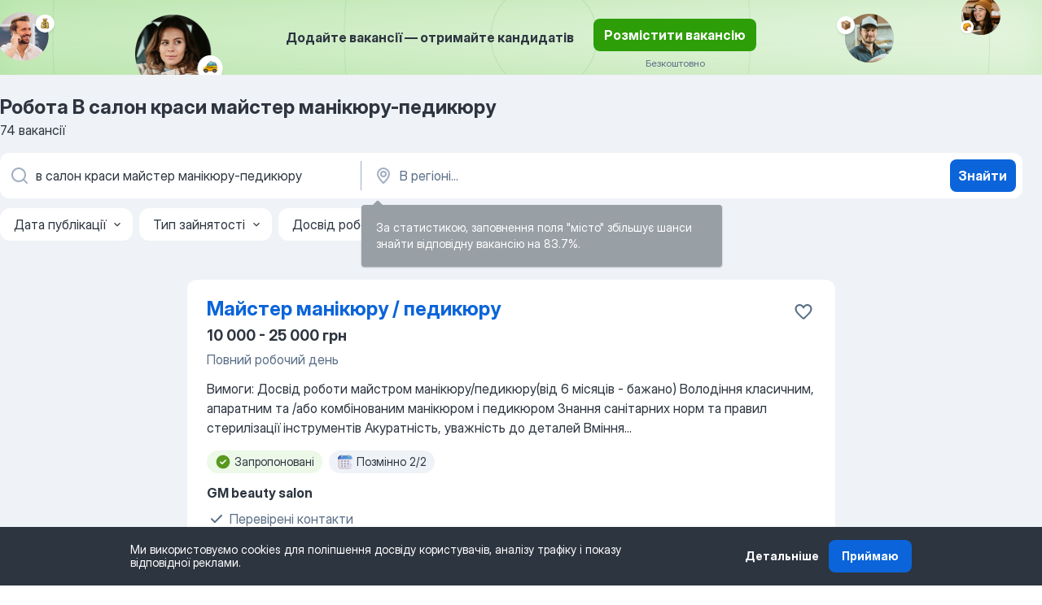

--- FILE ---
content_type: text/html
request_url: https://ua.jooble.org/%D1%80%D0%BE%D0%B1%D0%BE%D1%82%D0%B0-%D0%B2-%D1%81%D0%B0%D0%BB%D0%BE%D0%BD-%D0%BA%D1%80%D0%B0%D1%81%D0%B8-%D0%BC%D0%B0%D0%B9%D1%81%D1%82%D0%B5%D1%80-%D0%BC%D0%B0%D0%BD%D1%96%D0%BA%D1%8E%D1%80%D1%83+%D0%BF%D0%B5%D0%B4%D0%B8%D0%BA%D1%8E%D1%80%D1%83
body_size: 95434
content:
<!DOCTYPE html><html lang="uk" xmlns="http://www.w3.org/1999/xhtml"><head><meta charset="utf-8"><link data-chunk="app" rel="stylesheet" href="/assets/app.37da070734baa2c47f81.css"><link data-chunk="SERP" rel="stylesheet" href="/assets/SERP.db3f21fe7a05c45311a0.css"><meta name="viewport" content="width=device-width,initial-scale=1.0,maximum-scale=5" /><meta property="og:site_name" content="Jooble" /><meta property="og:locale" content="uk" /><meta property="og:type" content="website" /><meta name="msvalidate.01" content="4E93DB804C5CCCD5B3AFF7486D4B2757" /><meta name="format-detection" content="telephone=no"><link rel="preconnect" href="https://www.googletagmanager.com" /><link rel="preconnect" href="https://www.google-analytics.com" /><link rel="dns-prefetch" href="https://www.google.com" /><link rel="dns-prefetch" href="https://apis.google.com" /><link rel="dns-prefetch" href="https://connect.facebook.net" /><link rel="dns-prefetch" href="https://www.facebook.com" /><link href="https://data-ua.jooble.org/assets/fonts/inter-display.css" rel="stylesheet"><link href="https://data-ua.jooble.org/assets/fonts/segoe.css" rel="stylesheet"><link rel="apple-touch-icon" href="/assets/images/favicon/ua/apple-touch-icon.png?v=4" /><link rel="apple-touch-icon" sizes="57x57" href="/assets/images/favicon/ua/apple-touch-icon-57x57.png?v=4" /><link rel="apple-touch-icon" sizes="60x60" href="/assets/images/favicon/ua/apple-touch-icon-60x60.png?v=4" /><link rel="apple-touch-icon" sizes="72x72" href="/assets/images/favicon/ua/apple-touch-icon-72x72.png?v=4" /><link rel="apple-touch-icon" sizes="76x76" href="/assets/images/favicon/ua/apple-touch-icon-76x76.png?v=4" /><link rel="apple-touch-icon" sizes="114x114" href="/assets/images/favicon/ua/apple-touch-icon-114x114.png?v=4" /><link rel="apple-touch-icon" sizes="120x120" href="/assets/images/favicon/ua/apple-touch-icon-120x120.png?v=4" /><link rel="apple-touch-icon" sizes="144x144" href="/assets/images/favicon/ua/apple-touch-icon-144x144.png?v=4" /><link rel="apple-touch-icon" sizes="152x152" href="/assets/images/favicon/ua/apple-touch-icon-152x152.png?v=4" /><link rel="apple-touch-icon" sizes="180x180" href="/assets/images/favicon/ua/apple-touch-icon-180x180.png?v=4" /><link rel="icon" type="image/png" sizes="16x16" href="/assets/images/favicon/ua/favicon-16x16.png?v=4"><link rel="icon" type="image/png" sizes="32x32" href="/assets/images/favicon/ua/favicon-32x32.png?v=4"><link rel="icon" type="image/png" sizes="48x48" href="/assets/images/favicon/ua/android-chrome-48x48.png?v=4"><link rel="icon" type="image/png" sizes="96x96" href="/assets/images/favicon/ua/android-chrome-96x96.png?v=4"><link rel="icon" type="image/png" sizes="144x144" href="/assets/images/favicon/ua/android-chrome-144x144.png?v=4"><link rel="icon" type="image/png" sizes="192x192" href="/assets/images/favicon/ua/android-chrome-192x192.png?v=4"><link rel="icon" type="image/png" sizes="194x194" href="/assets/images/favicon/ua/favicon-194x194.png?v=4"><link rel="icon" type="image/png" sizes="256x256" href="/assets/images/favicon/ua/android-chrome-256x256.png?v=4"><link rel="icon" type="image/png" sizes="384x384" href="/assets/images/favicon/ua/android-chrome-384x384.png?v=4"><link rel="icon" type="image/png" sizes="512x512" href="/assets/images/favicon/ua/android-chrome-512x512.png?v=4"><link rel="shortcut icon" type="image/x-icon" href="/assets/images/favicon/ua/favicon-ua.ico?v=4"><link rel="icon" href="/assets/images/favicon/ua/icon.svg?v=4" sizes="any" type="image/svg+xml"><meta name="msapplication-tooltip" content="Jooble"><meta name="msapplication-config" content="/browserconfig.xml"><meta name="msapplication-TileColor" content="#ffffff"><meta name="msapplication-TileImage" content="/assets/images/favicon/ua/mstile-144x144.png?v=4"><meta name="theme-color" content="#ffffff"><meta name="ir-site-verification-token" content="-1337664224"><script type="text/javascript" charset="utf-8">(function(g,o){g[o]=g[o]||function(){(g[o]['q']=g[o]['q']||[]).push(arguments)},g[o]['t']=1*new Date})(window,'_googCsa'); </script><script>!function(){if('PerformanceLongTaskTiming' in window) {var g=window.__tti={e:[]};g.o = new PerformanceObserver(function(l){g.e = g.e.concat(l.getEntries())});g.o.observe({entryTypes:['longtask']})}}();</script><script>!function(){var e,t,n,i,r={passive:!0,capture:!0},a=new Date,o=function(){i=[],t=-1,e=null,f(addEventListener)},c=function(i,r){e||(e=r,t=i,n=new Date,f(removeEventListener),u())},u=function(){if(t>=0&&t<n-a){var r={entryType:"first-input",name:e.type,target:e.target,cancelable:e.cancelable,startTime:e.timeStamp,processingStart:e.timeStamp+t};i.forEach((function(e){e(r)})),i=[]}},s=function(e){if(e.cancelable){var t=(e.timeStamp>1e12?new Date:performance.now())-e.timeStamp;"pointerdown"==e.type?function(e,t){var n=function(){c(e,t),a()},i=function(){a()},a=function(){removeEventListener("pointerup",n,r),removeEventListener("pointercancel",i,r)};addEventListener("pointerup",n,r),addEventListener("pointercancel",i,r)}(t,e):c(t,e)}},f=function(e){["mousedown","keydown","touchstart","pointerdown"].forEach((function(t){return e(t,s,r)}))},p="hidden"===document.visibilityState?0:1/0;addEventListener("visibilitychange",(function e(t){"hidden"===document.visibilityState&&(p=t.timeStamp,removeEventListener("visibilitychange",e,!0))}),!0);o(),self.webVitals={firstInputPolyfill:function(e){i.push(e),u()},resetFirstInputPolyfill:o,get firstHiddenTime(){return p}}}();</script><title data-rh="true">Терміново робота: В салон краси майстер манікюру-педикюру - 74 актуальні вакансії - Jooble</title><link data-rh="true" rel="canonical" href="https://ua.jooble.org/%D1%80%D0%BE%D0%B1%D0%BE%D1%82%D0%B0-%D0%B2-%D1%81%D0%B0%D0%BB%D0%BE%D0%BD-%D0%BA%D1%80%D0%B0%D1%81%D0%B8-%D0%BC%D0%B0%D0%B9%D1%81%D1%82%D0%B5%D1%80-%D0%BC%D0%B0%D0%BD%D1%96%D0%BA%D1%8E%D1%80%D1%83+%D0%BF%D0%B5%D0%B4%D0%B8%D0%BA%D1%8E%D1%80%D1%83"/><link data-rh="true" hreflang="uk-UA" rel="alternate" href="https://ua.jooble.org/%D1%80%D0%BE%D0%B1%D0%BE%D1%82%D0%B0-%D0%B2-%D1%81%D0%B0%D0%BB%D0%BE%D0%BD-%D0%BA%D1%80%D0%B0%D1%81%D0%B8-%D0%BC%D0%B0%D0%B9%D1%81%D1%82%D0%B5%D1%80-%D0%BC%D0%B0%D0%BD%D1%96%D0%BA%D1%8E%D1%80%D1%83+%D0%BF%D0%B5%D0%B4%D0%B8%D0%BA%D1%8E%D1%80%D1%83"/><meta data-rh="true" name="keywords" content="Робота В салон краси майстер манікюру-педикюру, робота"/><meta data-rh="true" name="description" content="Найновіші вакансії: В салон краси майстер манікюру-педикюру. Кращі роботодавці. Безкоштовний, швидкий та зручний пошук серед 30.000+ вакансій. Знайди омріяну роботу сьогодні з Jooble!"/><meta data-rh="true" property="og:image" content="/assets/images/open_graph/og_image.png"/><meta data-rh="true" property="og:url" content="https://ua.jooble.org/%D1%80%D0%BE%D0%B1%D0%BE%D1%82%D0%B0-%D0%B2-%D1%81%D0%B0%D0%BB%D0%BE%D0%BD-%D0%BA%D1%80%D0%B0%D1%81%D0%B8-%D0%BC%D0%B0%D0%B9%D1%81%D1%82%D0%B5%D1%80-%D0%BC%D0%B0%D0%BD%D1%96%D0%BA%D1%8E%D1%80%D1%83+%D0%BF%D0%B5%D0%B4%D0%B8%D0%BA%D1%8E%D1%80%D1%83"/><meta data-rh="true" property="og:title" content="Терміново робота: В салон краси майстер манікюру-педикюру - 74 актуальні вакансії - Jooble"/><meta data-rh="true" property="og:description" content="Найновіші вакансії: В салон краси майстер манікюру-педикюру. Кращі роботодавці. Безкоштовний, швидкий та зручний пошук серед 30.000+ вакансій. Знайди омріяну роботу сьогодні з Jooble!"/><meta data-rh="true" property="og:locale:alternate" content="ru-UA"/><script data-rh="true" type="application/ld+json">{"@context":"https://schema.org","@type":"BreadcrumbList","itemListElement":[[{"@type":"ListItem","position":1,"item":{"@id":"https://ua.jooble.org","name":"Робота"}},{"@type":"ListItem","position":2,"item":{"name":"В салон краси майстер манікюру-педикюру"}}]]}</script><script data-rh="true" type="application/ld+json">{"@context":"https://schema.org","@type":"ItemList","numberOfItems":74,"itemListElement":[[{"@type":"ListItem","position":1,"url":"https://ua.jooble.org/jdp/8204099188648529257"},{"@type":"ListItem","position":2,"url":"https://ua.jooble.org/jdp/-4408675978918474119"},{"@type":"ListItem","position":3,"url":"https://ua.jooble.org/jdp/2815900105688076434"},{"@type":"ListItem","position":4,"url":"https://ua.jooble.org/jdp/3526123864672750335"},{"@type":"ListItem","position":5,"url":"https://ua.jooble.org/jdp/-4084989838601909938"},{"@type":"ListItem","position":6,"url":"https://ua.jooble.org/jdp/4404157550096500141"},{"@type":"ListItem","position":7,"url":"https://ua.jooble.org/jdp/3896804435467390561"},{"@type":"ListItem","position":8,"url":"https://ua.jooble.org/jdp/-3791669801546523905"},{"@type":"ListItem","position":9,"url":"https://ua.jooble.org/jdp/-7071283290535431542"},{"@type":"ListItem","position":10,"url":"https://ua.jooble.org/jdp/-8331806734628724180"},{"@type":"ListItem","position":11,"url":"https://ua.jooble.org/jdp/8550912248710207516"},{"@type":"ListItem","position":12,"url":"https://ua.jooble.org/jdp/-7780943116251793357"},{"@type":"ListItem","position":13,"url":"https://ua.jooble.org/jdp/1206420032139338394"},{"@type":"ListItem","position":14,"url":"https://ua.jooble.org/jdp/6680293139383038026"},{"@type":"ListItem","position":15,"url":"https://ua.jooble.org/jdp/-1859580728517455833"},{"@type":"ListItem","position":16,"url":"https://ua.jooble.org/jdp/1882781728018205056"},{"@type":"ListItem","position":17,"url":"https://ua.jooble.org/jdp/3408995963953795443"},{"@type":"ListItem","position":18,"url":"https://ua.jooble.org/jdp/-3947004872417509416"},{"@type":"ListItem","position":19,"url":"https://ua.jooble.org/jdp/-5206423451252263162"},{"@type":"ListItem","position":20,"url":"https://ua.jooble.org/jdp/-2488246536535803981"},{"@type":"ListItem","position":21,"url":"https://ua.jooble.org/jdp/-220102787788963158"},{"@type":"ListItem","position":22,"url":"https://ua.jooble.org/jdp/5998354823316347648"},{"@type":"ListItem","position":23,"url":"https://ua.jooble.org/jdp/-5233261982327052853"},{"@type":"ListItem","position":24,"url":"https://ua.jooble.org/jdp/7952297719929872735"},{"@type":"ListItem","position":25,"url":"https://ua.jooble.org/jdp/7254695989105019684"},{"@type":"ListItem","position":26,"url":"https://ua.jooble.org/jdp/8938084272010329757"},{"@type":"ListItem","position":27,"url":"https://ua.jooble.org/jdp/3836383943013413124"},{"@type":"ListItem","position":28,"url":"https://ua.jooble.org/jdp/-252345959274451542"},{"@type":"ListItem","position":29,"url":"https://ua.jooble.org/jdp/3389309952202860841"},{"@type":"ListItem","position":30,"url":"https://ua.jooble.org/jdp/-3287003676644807896"}]]}</script></head><body ondragstart="return false"><div id="app"><div class="zR2N9v"><div class="_1G2nM4"><div></div><div class="AdTIXI LpO+gI"><div class="VE4p9u"><img class="DQhyy9" src="/assets/images/new_lead_generation_banner/standartManagers/moneyManager.png" alt="recommendations"/><img class="mTzoVA" src="/assets/images/new_lead_generation_banner/standartManagers/carManager.png" alt="recommendations"/><img class="gLHmAV" src="/assets/images/new_lead_generation_banner/standartManagers/boxManager.png" alt="recommendations"/><img class="Xn743Z" src="/assets/images/new_lead_generation_banner/standartManagers/crouasantManager.png" alt="recommendations"/><img class="_69aNPU" src="/assets/images/new_lead_generation_banner/standartManagers/littleCircle.png" alt="ellipse1"/><img class="hZRTn-" src="/assets/images/new_lead_generation_banner/standartManagers/middleCircle.png" alt="ellipse2"/><img class="SnOgsk" src="/assets/images/new_lead_generation_banner/standartManagers/largeCircle.png" alt="ellipse3"/></div><div class="_0nboYv"><p class="vtU8oW">Додайте вакансії — отримайте кандидатів</p><div class="IzeitS LmtIb5"><a class="yJhQFR PXIcBe _3JjIut Crhu4V jsQWug cDnkdx" target="_blank" data-test-name="_newLeadGenerationEmployerButton" href="/employer/account/registration?eref=leadgenbanner">Розмістити вакансію</a><div><p class="G2PPtu">Безкоштовно</p></div></div></div></div><div id="serpContainer" class="_0CG45k"><div class="+MdXgT"><header class="VavEB9"><div class="qD9dwK"><h1 class="_518B8Z">Робота В салон краси майстер манікюру-педикюру</h1><div company="p" class="cXVOTD">74 вакансії</div></div><div class=""><form class="CXE+FW" data-test-name="_searchForm"><div class="tXoMlu"><div class="kySr3o EIHqTW"><div class="H-KSNn"><div class="Y6LTZC RKazSn"><div class="_0vIToK"><svg class="BC4g2E abyhUO gexuVd kPZVKg"><use xlink:href="/assets/sprite.1oxueCVBzlo-hocQRlhy.svg#icon-magnifier-usage"></use></svg><input id="input_:R55j8h:" class="_2cXMBT aHpE4r _5sX2B+" placeholder="Я шукаю вакансії..." type="text" spellcheck="false" name="keyword" autoComplete="off" autoCapitalize="off" data-test-name="_searchFormKeywordInput" aria-label="Вкажіть яку роботу ви шукаєте" value="в салон краси майстер манікюру-педикюру"/></div></div></div></div><div class="kySr3o _9+Weu7"><div class="H-KSNn"><div class="Y6LTZC RKazSn"><div class="_0vIToK"><svg class="BC4g2E abyhUO gexuVd kPZVKg"><use xlink:href="/assets/sprite.1oxueCVBzlo-hocQRlhy.svg#icon-map_marker-usage"></use></svg><input id="tbRegion" class="_2cXMBT aHpE4r _5sX2B+" placeholder="В регіоні..." type="text" spellcheck="false" name="region" autoComplete="off" autoCapitalize="off" data-test-name="_searchFormRegionInput" aria-label="Вкажіть місто, в якому ви шукаєте роботу" value=""/></div></div></div></div></div><button type="submit" class="VMdYVt i6dNg1 oUsVL7 xVPKbj ZuTpxY">Знайти</button></form></div><div class="p7hDF8"><div class="apmZrt" data-test-name="_smartTagsFilter" role="region" aria-label="Filters"><button type="button" class="wYznI5"><span class="_1apRDx">Дата публікації</span><svg class="KaSFrq DuJhnH GM7Sgs _398Jb4"><use xlink:href="/assets/sprite.1oxueCVBzlo-hocQRlhy.svg#icon-chevron_down-usage"></use></svg></button><button type="button" class="wYznI5"><span class="_1apRDx">Тип зайнятості</span><svg class="KaSFrq DuJhnH GM7Sgs _398Jb4"><use xlink:href="/assets/sprite.1oxueCVBzlo-hocQRlhy.svg#icon-chevron_down-usage"></use></svg></button><button type="button" class="wYznI5"><span class="_1apRDx">Досвід роботи</span><svg class="KaSFrq DuJhnH GM7Sgs _398Jb4"><use xlink:href="/assets/sprite.1oxueCVBzlo-hocQRlhy.svg#icon-chevron_down-usage"></use></svg></button><button type="button" class="wYznI5"><span class="_1apRDx">Місцезнаходження</span><svg class="KaSFrq DuJhnH GM7Sgs _398Jb4"><use xlink:href="/assets/sprite.1oxueCVBzlo-hocQRlhy.svg#icon-chevron_down-usage"></use></svg></button><button type="button" class="wYznI5"><span class="_1apRDx">Зарплата</span><svg class="KaSFrq DuJhnH GM7Sgs _398Jb4"><use xlink:href="/assets/sprite.1oxueCVBzlo-hocQRlhy.svg#icon-chevron_down-usage"></use></svg></button></div></div></header><div class="y+s7YY"><div class="Amjssv"><main class="toVmC+" role="main"><div class="NeCPdn" id="topBarContainer"><div class="dKIuea"></div></div><div class="bXbgrv" id="serpContent"><div><div class="infinite-scroll-component__outerdiv"><div class="infinite-scroll-component ZbPfXY _serpContentBlock" style="height:auto;overflow:auto;-webkit-overflow-scrolling:touch"><div><ul class="kiBEcn"><li></li><li><div id="8204099188648529257" data-test-name="_jobCard" class="+n4WEb rHG1ci"><div class="_9q4Aij"><h2 class="jA9gFS dUatPc"><a class="_8w9Ce2 tUC4Fj _6i4Nb0 wtCvxI job_card_link" target="_blank" href="https://ua.jooble.org/jdp/8204099188648529257">Майстер манікюру / педикюру</a></h2><div class="_5A-eEY"><div class="Bdpujj"><button type="button" class="ZapzXe _9WpygY XEfYdx JFkX+L vMdXr7 RNbuqd" data-test-name="jobFavoritesButton__8204099188648529257" aria-label="Зберегти вакансію до обраних"><span class="H2e2t1 +gVFyQ"><svg class="KaSFrq JAzKjj _0ng4na"><use xlink:href="/assets/sprite.1oxueCVBzlo-hocQRlhy.svg#icon-heart_outline-usage"></use></svg></span></button></div></div></div><div><div class="QZH8mt"><p class="b97WnG">10 000 - 25 000 грн</p><p class="_1dYE+p">Повний робочий день</p><div class="GEyos4">Вимоги:   
   Досвід роботи майстром манікюру/педикюру(від 6 місяців - бажано)
   Володіння класичним, апаратним та /або комбінованим манікюром і педикюром 
   Знання санітарних норм та правил стерилізації інструментів 
   Акуратність, уважність до деталей 
    Вміння...</div><div class="rvi8+s"><div class="tXxXy-"><div data-name="suggested" data-test-name="_highlightedTag" class="K8ZLnh tag fT460t"><svg class="KaSFrq DuJhnH GeatqJ"><use xlink:href="/assets/sprite.1oxueCVBzlo-hocQRlhy.svg#icon-check_match-usage"></use></svg>Запропоновані</div><div data-name="работа_2_дня_через_2_дня" data-test-name="_jobTag" class="K8ZLnh tag _7Amkfs"><div class="uE1IG0" style="background-image:url(/assets/images/tagIconsNew/emoji_tear_off_calendar.svg)"></div>Позмінно 2/2</div></div></div></div><div class="L4BhzZ wrapper__new_tags_design"><div class="E6E0jY"><div class="pXyhD4 VeoRvG"><div class="heru4z"><p class="z6WlhX" data-test-name="_companyName">GM beauty salon</p></div><span class="_8G4gQb"><div class="blapLw q40Pqk fhg31q nfJ9Qy"><svg class="BC4g2E c6AqqO QjROls kE3ssB oIhJzy faZafd"><use xlink:href="/assets/sprite.1oxueCVBzlo-hocQRlhy.svg#icon-check-usage"></use></svg><div class="caption">Перевірені контакти</div></div></span></div><a href="https://ua.jooble.org/%D1%80%D0%BE%D0%B1%D0%BE%D1%82%D0%B0/%D0%9A%D0%B8%D1%97%D0%B2" class="blapLw gj1vO6 fhg31q nxYYVJ" tabindex="-1"><svg class="BC4g2E c6AqqO gexuVd kE3ssB DlQ0Ty icon_gray_soft mdorqd"><use xlink:href="/assets/sprite.1oxueCVBzlo-hocQRlhy.svg#icon-map_marker_filled-usage"></use></svg><div class="caption NTRJBV">Київ</div></a><div class="blapLw gj1vO6 fhg31q fGYTou"><svg class="BC4g2E c6AqqO gexuVd kE3ssB DlQ0Ty icon_gray_soft jjtReA"><use xlink:href="/assets/sprite.1oxueCVBzlo-hocQRlhy.svg#icon-clock_filled-usage"></use></svg><div class="caption Vk-5Da">19 днів тому</div></div></div></div></div></div></li><li><div id="-4408675978918474119" data-test-name="_jobCard" class="+n4WEb rHG1ci"><div class="_9q4Aij"><h2 class="jA9gFS dUatPc"><a class="_8w9Ce2 tUC4Fj _6i4Nb0 wtCvxI job_card_link" target="_blank" href="https://ua.jooble.org/jdp/-4408675978918474119">Майстер манікюру та педикюру</a></h2><div class="_5A-eEY"><div class="Bdpujj"><button type="button" class="ZapzXe _9WpygY XEfYdx JFkX+L vMdXr7 RNbuqd" data-test-name="jobFavoritesButton__-4408675978918474119" aria-label="Зберегти вакансію до обраних"><span class="H2e2t1 +gVFyQ"><svg class="KaSFrq JAzKjj _0ng4na"><use xlink:href="/assets/sprite.1oxueCVBzlo-hocQRlhy.svg#icon-heart_outline-usage"></use></svg></span></button></div></div></div><div><div class="QZH8mt"><p class="_1dYE+p">Повний робочий день</p><div class="GEyos4">Опис вакансії: Вимоги: мати професійну освіту, досвід роботи з різними техніками манікюру та педикюру, знання санітарно-гігієнічних норм, вміння працювати з інструментами та матеріалами, а також комунікативні навички та гарний смак. Обов'язки:виконання різних процедур для...</div><div class="rvi8+s"><div class="tXxXy-"><div data-name="suggested" data-test-name="_highlightedTag" class="K8ZLnh tag fT460t"><svg class="KaSFrq DuJhnH GeatqJ"><use xlink:href="/assets/sprite.1oxueCVBzlo-hocQRlhy.svg#icon-check_match-usage"></use></svg>Запропоновані</div><div data-name="неполная_занятость" data-test-name="_jobTag" class="K8ZLnh tag _7Amkfs"><div class="uE1IG0" style="background-image:url(/assets/images/tagIconsNew/emoji_briefcase.svg)"></div>Неповна зайнятість</div><div data-name="гибкий_график_работы" data-test-name="_jobTag" class="K8ZLnh tag _7Amkfs"><div class="uE1IG0" style="background-image:url(/assets/images/tagIconsNew/emoji_tear_off_calendar.svg)"></div>Гнучкий графік</div><div data-name="график_работы_посменно" data-test-name="_jobTag" class="K8ZLnh tag _7Amkfs"><div class="uE1IG0" style="background-image:url(/assets/images/tagIconsNew/emoji_tear_off_calendar.svg)"></div>Робота позмінно</div></div></div></div><div class="L4BhzZ wrapper__new_tags_design"><div class="E6E0jY"><div class="pXyhD4 VeoRvG"><div class="heru4z"><p class="z6WlhX" data-test-name="_companyName">салон краси Краля</p></div></div><div class="blapLw gj1vO6 fhg31q nxYYVJ" tabindex="-1"><svg class="BC4g2E c6AqqO gexuVd kE3ssB DlQ0Ty icon_gray_soft mdorqd"><use xlink:href="/assets/sprite.1oxueCVBzlo-hocQRlhy.svg#icon-map_marker_filled-usage"></use></svg><div class="caption NTRJBV">Київ</div></div><div class="blapLw gj1vO6 fhg31q fGYTou"><svg class="BC4g2E c6AqqO gexuVd kE3ssB DlQ0Ty icon_gray_soft jjtReA"><use xlink:href="/assets/sprite.1oxueCVBzlo-hocQRlhy.svg#icon-clock_filled-usage"></use></svg><div class="caption Vk-5Da">більше 2 місяців тому</div></div></div></div></div></div></li><li><div id="2815900105688076434" data-test-name="_jobCard" class="+n4WEb rHG1ci"><div class="_9q4Aij"><h2 class="jA9gFS dUatPc"><a class="_8w9Ce2 tUC4Fj _6i4Nb0 wtCvxI job_card_link" target="_blank" href="https://ua.jooble.org/jdp/2815900105688076434">Майстер манікюру та педикюру</a></h2><div class="_5A-eEY"><div class="Bdpujj"><button type="button" class="ZapzXe _9WpygY XEfYdx JFkX+L vMdXr7 RNbuqd" data-test-name="jobFavoritesButton__2815900105688076434" aria-label="Зберегти вакансію до обраних"><span class="H2e2t1 +gVFyQ"><svg class="KaSFrq JAzKjj _0ng4na"><use xlink:href="/assets/sprite.1oxueCVBzlo-hocQRlhy.svg#icon-heart_outline-usage"></use></svg></span></button></div></div></div><div><div class="QZH8mt"><p class="b97WnG">10 000 грн</p><p class="_1dYE+p">Повний робочий день</p><div class="GEyos4">Харків, центр міста | Салон із душею | Комфорт + стабільність 
 Ти любиш гарні нігті, затишну атмосферу та адекватних людей навколо?
 А ми шукаємо саме такого майстра — професійного, дбайливого і з  іскоркою в очах ✨
 Наш салон — це місце, де клієнти відпочивають душею...</div><div class="rvi8+s"><div class="tXxXy-"><div data-name="suggested" data-test-name="_highlightedTag" class="K8ZLnh tag fT460t"><svg class="KaSFrq DuJhnH GeatqJ"><use xlink:href="/assets/sprite.1oxueCVBzlo-hocQRlhy.svg#icon-check_match-usage"></use></svg>Запропоновані</div><div data-name="полная_занятость" data-test-name="_jobTag" class="K8ZLnh tag _7Amkfs"><div class="uE1IG0" style="background-image:url(/assets/images/tagIconsNew/emoji_briefcase.svg)"></div>Повна зайнятість</div><div data-name="гибкий_график_работы" data-test-name="_jobTag" class="K8ZLnh tag _7Amkfs"><div class="uE1IG0" style="background-image:url(/assets/images/tagIconsNew/emoji_tear_off_calendar.svg)"></div>Гнучкий графік</div></div></div></div><div class="L4BhzZ wrapper__new_tags_design"><div class="E6E0jY"><div class="pXyhD4 VeoRvG"><div class="heru4z"><p class="z6WlhX" data-test-name="_companyName">Endorphin_beauty_studio</p></div></div><div class="blapLw gj1vO6 fhg31q nxYYVJ" tabindex="-1"><svg class="BC4g2E c6AqqO gexuVd kE3ssB DlQ0Ty icon_gray_soft mdorqd"><use xlink:href="/assets/sprite.1oxueCVBzlo-hocQRlhy.svg#icon-map_marker_filled-usage"></use></svg><div class="caption NTRJBV">Харків, м. Історичний музей</div></div><div class="blapLw gj1vO6 fhg31q fGYTou"><svg class="BC4g2E c6AqqO gexuVd kE3ssB DlQ0Ty icon_gray_soft jjtReA"><use xlink:href="/assets/sprite.1oxueCVBzlo-hocQRlhy.svg#icon-clock_filled-usage"></use></svg><div class="caption Vk-5Da">більше 2 місяців тому</div></div></div></div></div></div></li><li><div id="3526123864672750335" data-test-name="_jobCard" class="+n4WEb rHG1ci"><div class="_9q4Aij"><h2 class="jA9gFS dUatPc"><a class="_8w9Ce2 tUC4Fj _6i4Nb0 wtCvxI job_card_link" target="_blank" href="https://ua.jooble.org/jdp/3526123864672750335">Майстер манікюру / п едикюру</a></h2><div class="_5A-eEY"><div class="Bdpujj"><button type="button" class="ZapzXe _9WpygY XEfYdx JFkX+L vMdXr7 RNbuqd" data-test-name="jobFavoritesButton__3526123864672750335" aria-label="Зберегти вакансію до обраних"><span class="H2e2t1 +gVFyQ"><svg class="KaSFrq JAzKjj _0ng4na"><use xlink:href="/assets/sprite.1oxueCVBzlo-hocQRlhy.svg#icon-heart_outline-usage"></use></svg></span></button></div></div></div><div><div class="QZH8mt"><p class="b97WnG">30 000 грн</p><p class="_1dYE+p">Повний робочий день</p><div class="GEyos4">Pinka Studio шукає майстра манікюру та педикюру

Локація: ЖК Файна Таун, вул. Салютна

Ми пропонуємо:

~Зарплата від 30000 грн (+бонуси)
~Графік 2/2 з 10 до 21
~Інструменти ваші, усі інші матеріали надає салон
~Є кухня, зона стерилізації, туалет


Що треба:...</div><div class="rvi8+s"><div class="tXxXy-"><div data-name="suggested" data-test-name="_highlightedTag" class="K8ZLnh tag fT460t"><svg class="KaSFrq DuJhnH GeatqJ"><use xlink:href="/assets/sprite.1oxueCVBzlo-hocQRlhy.svg#icon-check_match-usage"></use></svg>Запропоновані</div><div data-name="работа_2_дня_через_2_дня" data-test-name="_jobTag" class="K8ZLnh tag _7Amkfs"><div class="uE1IG0" style="background-image:url(/assets/images/tagIconsNew/emoji_tear_off_calendar.svg)"></div>Позмінно 2/2</div></div></div></div><div class="L4BhzZ wrapper__new_tags_design"><div class="E6E0jY"><div class="pXyhD4 VeoRvG"><div class="heru4z"><p class="z6WlhX" data-test-name="_companyName">ФОП Кожедубова Анастасія Анатоліївна</p></div></div><a href="https://ua.jooble.org/%D1%80%D0%BE%D0%B1%D0%BE%D1%82%D0%B0/%D0%9A%D0%B8%D1%97%D0%B2" class="blapLw gj1vO6 fhg31q nxYYVJ" tabindex="-1"><svg class="BC4g2E c6AqqO gexuVd kE3ssB DlQ0Ty icon_gray_soft mdorqd"><use xlink:href="/assets/sprite.1oxueCVBzlo-hocQRlhy.svg#icon-map_marker_filled-usage"></use></svg><div class="caption NTRJBV">Київ</div></a><div class="blapLw gj1vO6 fhg31q fGYTou"><svg class="BC4g2E c6AqqO gexuVd kE3ssB DlQ0Ty icon_gray_soft jjtReA"><use xlink:href="/assets/sprite.1oxueCVBzlo-hocQRlhy.svg#icon-clock_filled-usage"></use></svg><div class="caption Vk-5Da">12 днів тому</div></div></div></div></div></div></li><li><div id="-4084989838601909938" data-test-name="_jobCard" class="+n4WEb rHG1ci"><div class="_9q4Aij"><h2 class="jA9gFS dUatPc"><a class="_8w9Ce2 tUC4Fj _6i4Nb0 wtCvxI job_card_link" target="_blank" href="https://ua.jooble.org/jdp/-4084989838601909938">Майстер манікюру / педикюру</a></h2><div class="_5A-eEY"><div class="Bdpujj"><button type="button" class="ZapzXe _9WpygY XEfYdx JFkX+L vMdXr7 RNbuqd" data-test-name="jobFavoritesButton__-4084989838601909938" aria-label="Зберегти вакансію до обраних"><span class="H2e2t1 +gVFyQ"><svg class="KaSFrq JAzKjj _0ng4na"><use xlink:href="/assets/sprite.1oxueCVBzlo-hocQRlhy.svg#icon-heart_outline-usage"></use></svg></span></button></div></div></div><div><div class="QZH8mt"><p class="b97WnG">40 000 - 65 000 грн</p><p class="_1dYE+p">Повний робочий день, Часткова зайнятість</p><div class="GEyos4">Вимоги

Ти знаєш англійську або іншу іноземну мову.

Ти працюєш акуратно і даєш якісний сервіс.

Ти дотримуєшся стерильності та чистоти.

Умови роботи

Ти працюєш у VIP компанії.

Більшість клієнтів іноземці.

Вони часто залишають щедрі чайові.

Ти маєш ...</div><div class="rvi8+s"><div class="tXxXy-"><div data-name="suggested" data-test-name="_highlightedTag" class="K8ZLnh tag fT460t"><svg class="KaSFrq DuJhnH GeatqJ"><use xlink:href="/assets/sprite.1oxueCVBzlo-hocQRlhy.svg#icon-check_match-usage"></use></svg>Запропоновані</div></div></div></div><div class="L4BhzZ wrapper__new_tags_design"><div class="E6E0jY"><div class="pXyhD4 VeoRvG"><div class="heru4z"><p class="z6WlhX" data-test-name="_companyName">ФОП Тетяна</p></div><span class="_8G4gQb"><div class="blapLw q40Pqk fhg31q nfJ9Qy"><svg class="BC4g2E c6AqqO QjROls kE3ssB oIhJzy faZafd"><use xlink:href="/assets/sprite.1oxueCVBzlo-hocQRlhy.svg#icon-check-usage"></use></svg><div class="caption">Перевірені контакти</div></div></span></div><a href="https://ua.jooble.org/%D1%80%D0%BE%D0%B1%D0%BE%D1%82%D0%B0/%D0%9A%D0%B8%D1%97%D0%B2" class="blapLw gj1vO6 fhg31q nxYYVJ" tabindex="-1"><svg class="BC4g2E c6AqqO gexuVd kE3ssB DlQ0Ty icon_gray_soft mdorqd"><use xlink:href="/assets/sprite.1oxueCVBzlo-hocQRlhy.svg#icon-map_marker_filled-usage"></use></svg><div class="caption NTRJBV">Київ</div></a></div></div></div></div></li><li><div id="4404157550096500141" data-test-name="_jobCard" class="+n4WEb rHG1ci"><div class="_9q4Aij"><h2 class="jA9gFS dUatPc"><a class="_8w9Ce2 tUC4Fj _6i4Nb0 wtCvxI job_card_link" target="_blank" href="https://ua.jooble.org/jdp/4404157550096500141">Майстер манікюру / педикюру</a></h2><div class="_5A-eEY"><div class="Bdpujj"><button type="button" class="ZapzXe _9WpygY XEfYdx JFkX+L vMdXr7 RNbuqd" data-test-name="jobFavoritesButton__4404157550096500141" aria-label="Зберегти вакансію до обраних"><span class="H2e2t1 +gVFyQ"><svg class="KaSFrq JAzKjj _0ng4na"><use xlink:href="/assets/sprite.1oxueCVBzlo-hocQRlhy.svg#icon-heart_outline-usage"></use></svg></span></button></div></div></div><div><div class="QZH8mt"><p class="b97WnG">20 000 - 40 000 грн</p><p class="_1dYE+p">Повний робочий день, Часткова зайнятість</p><div class="GEyos4">Про нас

Ya Beauty Club це молодий і затишний простір краси, де ми допомагаємо наши м клієнтам полюбити себе та свою шкіру. Надаємо послуги з дерматології, косметології та масажу. Ми готуємось до запуску нових для нас послуг манікюру та педикюру. Тому шукаємо в наш колектив...</div><div class="rvi8+s"><div class="tXxXy-"><div data-name="suggested" data-test-name="_highlightedTag" class="K8ZLnh tag fT460t"><svg class="KaSFrq DuJhnH GeatqJ"><use xlink:href="/assets/sprite.1oxueCVBzlo-hocQRlhy.svg#icon-check_match-usage"></use></svg>Запропоновані</div><div data-name="гибкий_график_работы" data-test-name="_jobTag" class="K8ZLnh tag _7Amkfs"><div class="uE1IG0" style="background-image:url(/assets/images/tagIconsNew/emoji_tear_off_calendar.svg)"></div>Гнучкий графік</div></div></div></div><div class="L4BhzZ wrapper__new_tags_design"><div class="E6E0jY"><div class="pXyhD4 VeoRvG"><div class="heru4z"><p class="z6WlhX" data-test-name="_companyName">YA Beauty Club</p></div><span class="_8G4gQb"><div class="blapLw q40Pqk fhg31q nfJ9Qy"><svg class="BC4g2E c6AqqO QjROls kE3ssB oIhJzy faZafd"><use xlink:href="/assets/sprite.1oxueCVBzlo-hocQRlhy.svg#icon-check-usage"></use></svg><div class="caption">Перевірені контакти</div></div></span></div><a href="https://ua.jooble.org/%D1%80%D0%BE%D0%B1%D0%BE%D1%82%D0%B0/%D0%9A%D0%B8%D1%97%D0%B2" class="blapLw gj1vO6 fhg31q nxYYVJ" tabindex="-1"><svg class="BC4g2E c6AqqO gexuVd kE3ssB DlQ0Ty icon_gray_soft mdorqd"><use xlink:href="/assets/sprite.1oxueCVBzlo-hocQRlhy.svg#icon-map_marker_filled-usage"></use></svg><div class="caption NTRJBV">Київ</div></a><div class="blapLw gj1vO6 fhg31q fGYTou"><svg class="BC4g2E c6AqqO gexuVd kE3ssB DlQ0Ty icon_gray_soft jjtReA"><use xlink:href="/assets/sprite.1oxueCVBzlo-hocQRlhy.svg#icon-clock_filled-usage"></use></svg><div class="caption Vk-5Da">19 днів тому</div></div></div></div></div></div></li><li><div id="3896804435467390561" data-test-name="_jobCard" class="+n4WEb rHG1ci"><div class="_9q4Aij"><h2 class="jA9gFS dUatPc"><a class="_8w9Ce2 tUC4Fj _6i4Nb0 wtCvxI job_card_link" target="_blank" href="https://ua.jooble.org/jdp/3896804435467390561">Мастер маникюра/педикюра</a></h2><div class="_5A-eEY"><div class="Bdpujj"><button type="button" class="ZapzXe _9WpygY XEfYdx JFkX+L vMdXr7 RNbuqd" data-test-name="jobFavoritesButton__3896804435467390561" aria-label="Зберегти вакансію до обраних"><span class="H2e2t1 +gVFyQ"><svg class="KaSFrq JAzKjj _0ng4na"><use xlink:href="/assets/sprite.1oxueCVBzlo-hocQRlhy.svg#icon-heart_outline-usage"></use></svg></span></button></div></div></div><div><div class="QZH8mt"><p class="b97WnG">25 000 - 40 000 грн</p><p class="_1dYE+p">Повний робочий день, Часткова зайнятість</p><div class="blapLw gj1vO6 S8M8bQ jm+a-3"><svg class="BC4g2E c6AqqO -K5KND kE3ssB DlQ0Ty xxrfA4 qp55GJ"><use xlink:href="/assets/sprite.1oxueCVBzlo-hocQRlhy.svg#icon-bolt_outline-usage"></use></svg><div class="caption aS2Qyg">Будьте одним з перших, хто відгукнувся</div></div><div class="GEyos4">Требования:  Досвід роботи в салоні краси від 1 року.
Навички роботи з різними видами матеріалів. 
Комунікабельність, ввічливість.
Володіння класичним, комбінованим або апаратним манікюром і педикюром.
Покриття гель-лаком, укріплення, вирівнювання нігтьової пластини...</div><div class="rvi8+s"><div class="tXxXy-"><div data-name="suggested" data-test-name="_highlightedTag" class="K8ZLnh tag fT460t"><svg class="KaSFrq DuJhnH GeatqJ"><use xlink:href="/assets/sprite.1oxueCVBzlo-hocQRlhy.svg#icon-check_match-usage"></use></svg>Запропоновані</div></div></div></div><div class="L4BhzZ wrapper__new_tags_design"><div class="E6E0jY"><div class="pXyhD4 VeoRvG"><div class="heru4z"><p class="z6WlhX" data-test-name="_companyName">ФОП Дзигало МД</p></div><span class="_8G4gQb"><div class="blapLw q40Pqk fhg31q nfJ9Qy"><svg class="BC4g2E c6AqqO QjROls kE3ssB oIhJzy faZafd"><use xlink:href="/assets/sprite.1oxueCVBzlo-hocQRlhy.svg#icon-check-usage"></use></svg><div class="caption">Перевірені контакти</div></div></span></div><a href="https://ua.jooble.org/%D1%80%D0%BE%D0%B1%D0%BE%D1%82%D0%B0/%D0%9A%D0%B8%D1%97%D0%B2" class="blapLw gj1vO6 fhg31q nxYYVJ" tabindex="-1"><svg class="BC4g2E c6AqqO gexuVd kE3ssB DlQ0Ty icon_gray_soft mdorqd"><use xlink:href="/assets/sprite.1oxueCVBzlo-hocQRlhy.svg#icon-map_marker_filled-usage"></use></svg><div class="caption NTRJBV">Київ</div></a><div class="blapLw gj1vO6 fhg31q fGYTou"><svg class="BC4g2E c6AqqO gexuVd kE3ssB DlQ0Ty icon_gray_soft jjtReA"><use xlink:href="/assets/sprite.1oxueCVBzlo-hocQRlhy.svg#icon-clock_filled-usage"></use></svg><div class="caption Vk-5Da">3 дні тому</div></div></div></div></div></div></li><li></li><li><div id="-3791669801546523905" data-test-name="_jobCard" class="+n4WEb rHG1ci"><div class="_9q4Aij"><h2 class="jA9gFS dUatPc"><a class="_8w9Ce2 tUC4Fj _6i4Nb0 wtCvxI job_card_link" target="_blank" href="https://ua.jooble.org/jdp/-3791669801546523905">Мастер маникюра Майстер манікюру Stylistka Paznokci w Warszawie</a></h2><div class="_5A-eEY"><div class="Bdpujj"><button type="button" class="ZapzXe _9WpygY XEfYdx JFkX+L vMdXr7 RNbuqd" data-test-name="jobFavoritesButton__-3791669801546523905" aria-label="Зберегти вакансію до обраних"><span class="H2e2t1 +gVFyQ"><svg class="KaSFrq JAzKjj _0ng4na"><use xlink:href="/assets/sprite.1oxueCVBzlo-hocQRlhy.svg#icon-heart_outline-usage"></use></svg></span></button></div></div></div><div><div class="QZH8mt"><p class="_1dYE+p">Для переселенців з України</p><div class="GEyos4">Вимоги:  Мріє ш працювати в б'юті індустрії та мати гідний заробіток?
 У цьому тобі допоможе салон Mimi Beauty!
 Mimi Beauty вже більше року тішить дівчат гарним манікюром. У нас є велика база клієнтів і повний запис на 2 тижні вперед. У зв'язку з розширенням штату ми ...</div><div class="rvi8+s"><div class="tXxXy-"><div data-name="suggested" data-test-name="_highlightedTag" class="K8ZLnh tag fT460t"><svg class="KaSFrq DuJhnH GeatqJ"><use xlink:href="/assets/sprite.1oxueCVBzlo-hocQRlhy.svg#icon-check_match-usage"></use></svg>Запропоновані</div><div data-name="офіційне_працевлаштування_згідно_кзпп_україни" data-test-name="_jobTag" class="K8ZLnh tag _7Amkfs"><div class="uE1IG0" style="background-image:url(/assets/images/tagIconsNew/emoji_briefcase.svg)"></div>Офіційне працевлаштування</div></div></div></div><div class="L4BhzZ wrapper__new_tags_design"><div class="E6E0jY"><div class="pXyhD4 VeoRvG"><div class="heru4z"><p class="z6WlhX" data-test-name="_companyName">Dep</p></div></div><div class="blapLw gj1vO6 fhg31q nxYYVJ" tabindex="-1"><svg class="BC4g2E c6AqqO gexuVd kE3ssB DlQ0Ty icon_gray_soft mdorqd"><use xlink:href="/assets/sprite.1oxueCVBzlo-hocQRlhy.svg#icon-map_marker_filled-usage"></use></svg><div class="caption NTRJBV">Варшава</div></div><div class="blapLw gj1vO6 fhg31q fGYTou"><svg class="BC4g2E c6AqqO gexuVd kE3ssB DlQ0Ty icon_gray_soft jjtReA"><use xlink:href="/assets/sprite.1oxueCVBzlo-hocQRlhy.svg#icon-clock_filled-usage"></use></svg><div class="caption Vk-5Da">6 днів тому</div></div></div></div></div></div></li><li><div id="-7071283290535431542" data-test-name="_jobCard" class="+n4WEb rHG1ci"><div class="_9q4Aij"><h2 class="jA9gFS dUatPc"><a class="_8w9Ce2 tUC4Fj _6i4Nb0 wtCvxI job_card_link" target="_blank" href="https://ua.jooble.org/jdp/-7071283290535431542">Мастер маникюра/педикюра</a></h2><div class="_5A-eEY"><div class="Bdpujj"><button type="button" class="ZapzXe _9WpygY XEfYdx JFkX+L vMdXr7 RNbuqd" data-test-name="jobFavoritesButton__-7071283290535431542" aria-label="Зберегти вакансію до обраних"><span class="H2e2t1 +gVFyQ"><svg class="KaSFrq JAzKjj _0ng4na"><use xlink:href="/assets/sprite.1oxueCVBzlo-hocQRlhy.svg#icon-heart_outline-usage"></use></svg></span></button></div></div></div><div><div class="QZH8mt"><p class="_1dYE+p">Повний робочий день</p><div class="blapLw gj1vO6 S8M8bQ jm+a-3"><svg class="BC4g2E c6AqqO -K5KND kE3ssB DlQ0Ty xxrfA4 qp55GJ"><use xlink:href="/assets/sprite.1oxueCVBzlo-hocQRlhy.svg#icon-bolt_outline-usage"></use></svg><div class="caption aS2Qyg">Будьте одним з перших, хто відгукнувся</div></div><div class="GEyos4">Майстер манікюру та педикюру
Салон краси запрошує майстра манікюру та педикюру в команду!

Шукаємо відповідального, охайного та клієнтоорієнтованого спеціаліста, який любить свою професію та прагне розвитку.

Обовязки:
~Виконання манікюру та педикюру (класичний, апаратний...</div><div class="rvi8+s"><div class="tXxXy-"><div data-name="suggested" data-test-name="_highlightedTag" class="K8ZLnh tag fT460t"><svg class="KaSFrq DuJhnH GeatqJ"><use xlink:href="/assets/sprite.1oxueCVBzlo-hocQRlhy.svg#icon-check_match-usage"></use></svg>Запропоновані</div><div data-name="гибкий_график_работы" data-test-name="_jobTag" class="K8ZLnh tag _7Amkfs"><div class="uE1IG0" style="background-image:url(/assets/images/tagIconsNew/emoji_tear_off_calendar.svg)"></div>Гнучкий графік</div></div></div></div><div class="L4BhzZ wrapper__new_tags_design"><div class="E6E0jY"><div class="pXyhD4 VeoRvG"><div class="heru4z"><p class="z6WlhX" data-test-name="_companyName">Hey beauty</p></div><span class="_8G4gQb"><div class="blapLw q40Pqk fhg31q nfJ9Qy"><svg class="BC4g2E c6AqqO QjROls kE3ssB oIhJzy faZafd"><use xlink:href="/assets/sprite.1oxueCVBzlo-hocQRlhy.svg#icon-check-usage"></use></svg><div class="caption">Перевірені контакти</div></div></span></div><a href="https://ua.jooble.org/%D1%80%D0%BE%D0%B1%D0%BE%D1%82%D0%B0/%D0%A5%D0%B0%D1%80%D0%BA%D1%96%D0%B2" class="blapLw gj1vO6 fhg31q nxYYVJ" tabindex="-1"><svg class="BC4g2E c6AqqO gexuVd kE3ssB DlQ0Ty icon_gray_soft mdorqd"><use xlink:href="/assets/sprite.1oxueCVBzlo-hocQRlhy.svg#icon-map_marker_filled-usage"></use></svg><div class="caption NTRJBV">Харків</div></a><div class="blapLw gj1vO6 fhg31q fGYTou"><svg class="BC4g2E c6AqqO gexuVd kE3ssB DlQ0Ty icon_gray_soft jjtReA"><use xlink:href="/assets/sprite.1oxueCVBzlo-hocQRlhy.svg#icon-clock_filled-usage"></use></svg><div class="caption Vk-5Da">4 дні тому</div></div></div></div></div></div></li><li><div id="-8331806734628724180" data-test-name="_jobCard" class="+n4WEb rHG1ci"><div class="_9q4Aij"><h2 class="jA9gFS dUatPc"><a class="_8w9Ce2 tUC4Fj _6i4Nb0 wtCvxI job_card_link" target="_blank" href="https://ua.jooble.org/jdp/-8331806734628724180">Перукар-колорист, майстер манікюру</a></h2><div class="_5A-eEY"><div class="Bdpujj"><button type="button" class="ZapzXe _9WpygY XEfYdx JFkX+L vMdXr7 RNbuqd" data-test-name="jobFavoritesButton__-8331806734628724180" aria-label="Зберегти вакансію до обраних"><span class="H2e2t1 +gVFyQ"><svg class="KaSFrq JAzKjj _0ng4na"><use xlink:href="/assets/sprite.1oxueCVBzlo-hocQRlhy.svg#icon-heart_outline-usage"></use></svg></span></button></div></div></div><div><div class="QZH8mt"><p class="_1dYE+p">Для переселенців з України</p><div class="GEyos4">Вимоги: ____UA____
 У салон краси потрібні майстер манік юру, перукар-колорист. 

 Н А П Р Я М У !
 Зарплата та умови роботи обговорюється після відправлення резюме та фото робіт!
 Житло надаємо!
 Зустрічаємо під час приїзду!
 Діти. по телефону або Viber *****
__...</div><div class="rvi8+s"><div class="tXxXy-"><div data-name="suggested" data-test-name="_highlightedTag" class="K8ZLnh tag fT460t"><svg class="KaSFrq DuJhnH GeatqJ"><use xlink:href="/assets/sprite.1oxueCVBzlo-hocQRlhy.svg#icon-check_match-usage"></use></svg>Запропоновані</div><div data-name="предоставляется_проживание" data-test-name="_jobTag" class="K8ZLnh tag _7Amkfs"><div class="uE1IG0" style="background-image:url(/assets/images/tagIconsNew/emoji_round_pushpin.svg)"></div>Житло надається</div></div></div></div><div class="L4BhzZ wrapper__new_tags_design"><div class="E6E0jY"><div class="pXyhD4 VeoRvG"><div class="heru4z"><p class="z6WlhX" data-test-name="_companyName">MAKRO.STREAM SP. Z O.O.</p></div></div><div class="blapLw gj1vO6 fhg31q nxYYVJ" tabindex="-1"><svg class="BC4g2E c6AqqO gexuVd kE3ssB DlQ0Ty icon_gray_soft mdorqd"><use xlink:href="/assets/sprite.1oxueCVBzlo-hocQRlhy.svg#icon-map_marker_filled-usage"></use></svg><div class="caption NTRJBV">Щецин</div></div><div class="blapLw gj1vO6 fhg31q fGYTou"><svg class="BC4g2E c6AqqO gexuVd kE3ssB DlQ0Ty icon_gray_soft jjtReA"><use xlink:href="/assets/sprite.1oxueCVBzlo-hocQRlhy.svg#icon-clock_filled-usage"></use></svg><div class="caption Vk-5Da">15 днів тому</div></div></div></div></div></div></li><li><div id="8550912248710207516" data-test-name="_jobCard" class="+n4WEb rHG1ci"><div class="_9q4Aij"><h2 class="jA9gFS dUatPc"><a class="_8w9Ce2 tUC4Fj _6i4Nb0 wtCvxI job_card_link" target="_blank" href="https://ua.jooble.org/jdp/8550912248710207516">Косметолог</a></h2><div class="_5A-eEY"><div class="Bdpujj"><button type="button" class="ZapzXe _9WpygY XEfYdx JFkX+L vMdXr7 RNbuqd" data-test-name="jobFavoritesButton__8550912248710207516" aria-label="Зберегти вакансію до обраних"><span class="H2e2t1 +gVFyQ"><svg class="KaSFrq JAzKjj _0ng4na"><use xlink:href="/assets/sprite.1oxueCVBzlo-hocQRlhy.svg#icon-heart_outline-usage"></use></svg></span></button></div></div></div><div><div class="QZH8mt"><p class="_1dYE+p">Повний робочий день</p><div class="blapLw gj1vO6 S8M8bQ jm+a-3"><svg class="BC4g2E c6AqqO -K5KND kE3ssB DlQ0Ty xxrfA4 qp55GJ"><use xlink:href="/assets/sprite.1oxueCVBzlo-hocQRlhy.svg#icon-bolt_outline-usage"></use></svg><div class="caption aS2Qyg">Будьте одним з перших, хто відгукнувся</div></div><div class="GEyos4">Косметолог
Салон краси / косметологічний центр запрошує косметолога в команду!

Шукаємо професійного, відповідального та клієнтоорієнтованого спеціаліста, який цінує якість, безпеку та результат.

Обовязки:
~Проведення косметологічних процедур (чистки, пілінги, доглядові...</div><div class="rvi8+s"><div class="tXxXy-"><div data-name="suggested" data-test-name="_highlightedTag" class="K8ZLnh tag fT460t"><svg class="KaSFrq DuJhnH GeatqJ"><use xlink:href="/assets/sprite.1oxueCVBzlo-hocQRlhy.svg#icon-check_match-usage"></use></svg>Запропоновані</div><div data-name="гибкий_график_работы" data-test-name="_jobTag" class="K8ZLnh tag _7Amkfs"><div class="uE1IG0" style="background-image:url(/assets/images/tagIconsNew/emoji_tear_off_calendar.svg)"></div>Гнучкий графік</div></div></div></div><div class="L4BhzZ wrapper__new_tags_design"><div class="E6E0jY"><div class="pXyhD4 VeoRvG"><div class="heru4z"><p class="z6WlhX" data-test-name="_companyName">Hey beauty</p></div><span class="_8G4gQb"><div class="blapLw q40Pqk fhg31q nfJ9Qy"><svg class="BC4g2E c6AqqO QjROls kE3ssB oIhJzy faZafd"><use xlink:href="/assets/sprite.1oxueCVBzlo-hocQRlhy.svg#icon-check-usage"></use></svg><div class="caption">Перевірені контакти</div></div></span></div><a href="https://ua.jooble.org/%D1%80%D0%BE%D0%B1%D0%BE%D1%82%D0%B0/%D0%A5%D0%B0%D1%80%D0%BA%D1%96%D0%B2" class="blapLw gj1vO6 fhg31q nxYYVJ" tabindex="-1"><svg class="BC4g2E c6AqqO gexuVd kE3ssB DlQ0Ty icon_gray_soft mdorqd"><use xlink:href="/assets/sprite.1oxueCVBzlo-hocQRlhy.svg#icon-map_marker_filled-usage"></use></svg><div class="caption NTRJBV">Харків</div></a><div class="blapLw gj1vO6 fhg31q fGYTou"><svg class="BC4g2E c6AqqO gexuVd kE3ssB DlQ0Ty icon_gray_soft jjtReA"><use xlink:href="/assets/sprite.1oxueCVBzlo-hocQRlhy.svg#icon-clock_filled-usage"></use></svg><div class="caption Vk-5Da">4 дні тому</div></div></div></div></div></div></li><li><div id="-7780943116251793357" data-test-name="_jobCard" class="+n4WEb rHG1ci"><div class="_9q4Aij"><h2 class="jA9gFS dUatPc"><a class="_8w9Ce2 tUC4Fj _6i4Nb0 wtCvxI job_card_link" target="_blank" href="https://ua.jooble.org/jdp/-7780943116251793357">Лашмейкер</a></h2><div class="_5A-eEY"><div class="Bdpujj"><button type="button" class="ZapzXe _9WpygY XEfYdx JFkX+L vMdXr7 RNbuqd" data-test-name="jobFavoritesButton__-7780943116251793357" aria-label="Зберегти вакансію до обраних"><span class="H2e2t1 +gVFyQ"><svg class="KaSFrq JAzKjj _0ng4na"><use xlink:href="/assets/sprite.1oxueCVBzlo-hocQRlhy.svg#icon-heart_outline-usage"></use></svg></span></button></div></div></div><div><div class="QZH8mt"><p class="_1dYE+p">Повний робочий день</p><div class="blapLw gj1vO6 S8M8bQ jm+a-3"><svg class="BC4g2E c6AqqO -K5KND kE3ssB DlQ0Ty xxrfA4 qp55GJ"><use xlink:href="/assets/sprite.1oxueCVBzlo-hocQRlhy.svg#icon-bolt_outline-usage"></use></svg><div class="caption aS2Qyg">Будьте одним з перших, хто відгукнувся</div></div><div class="GEyos4">Лашмейкер (майстер з нарощування вій)
Салон краси запрошує лашмейкера в команду!

Шукаємо акуратного, відповідального та клієнтоорієнтованого майстра, який любить свою справу та прагне розвитку.

Обовязки:
~Нарощування вій (класика, 2D3D, обʼєми)
~Корекція та зняття...</div><div class="rvi8+s"><div class="tXxXy-"><div data-name="suggested" data-test-name="_highlightedTag" class="K8ZLnh tag fT460t"><svg class="KaSFrq DuJhnH GeatqJ"><use xlink:href="/assets/sprite.1oxueCVBzlo-hocQRlhy.svg#icon-check_match-usage"></use></svg>Запропоновані</div><div data-name="гибкий_график_работы" data-test-name="_jobTag" class="K8ZLnh tag _7Amkfs"><div class="uE1IG0" style="background-image:url(/assets/images/tagIconsNew/emoji_tear_off_calendar.svg)"></div>Гнучкий графік</div></div></div></div><div class="L4BhzZ wrapper__new_tags_design"><div class="E6E0jY"><div class="pXyhD4 VeoRvG"><div class="heru4z"><p class="z6WlhX" data-test-name="_companyName">Hey beauty</p></div><span class="_8G4gQb"><div class="blapLw q40Pqk fhg31q nfJ9Qy"><svg class="BC4g2E c6AqqO QjROls kE3ssB oIhJzy faZafd"><use xlink:href="/assets/sprite.1oxueCVBzlo-hocQRlhy.svg#icon-check-usage"></use></svg><div class="caption">Перевірені контакти</div></div></span></div><a href="https://ua.jooble.org/%D1%80%D0%BE%D0%B1%D0%BE%D1%82%D0%B0/%D0%A5%D0%B0%D1%80%D0%BA%D1%96%D0%B2" class="blapLw gj1vO6 fhg31q nxYYVJ" tabindex="-1"><svg class="BC4g2E c6AqqO gexuVd kE3ssB DlQ0Ty icon_gray_soft mdorqd"><use xlink:href="/assets/sprite.1oxueCVBzlo-hocQRlhy.svg#icon-map_marker_filled-usage"></use></svg><div class="caption NTRJBV">Харків</div></a><div class="blapLw gj1vO6 fhg31q fGYTou"><svg class="BC4g2E c6AqqO gexuVd kE3ssB DlQ0Ty icon_gray_soft jjtReA"><use xlink:href="/assets/sprite.1oxueCVBzlo-hocQRlhy.svg#icon-clock_filled-usage"></use></svg><div class="caption Vk-5Da">4 дні тому</div></div></div></div></div></div></li><li><div id="1206420032139338394" data-test-name="_jobCard" class="+n4WEb rHG1ci"><div class="_9q4Aij"><h2 class="jA9gFS dUatPc"><a class="_8w9Ce2 tUC4Fj _6i4Nb0 wtCvxI job_card_link" target="_blank" href="https://ua.jooble.org/jdp/1206420032139338394">Мастер маникюра Майстер манікюру Stylistka Paznokci Warszawa</a></h2><div class="_5A-eEY"><div class="Bdpujj"><button type="button" class="ZapzXe _9WpygY XEfYdx JFkX+L vMdXr7 RNbuqd" data-test-name="jobFavoritesButton__1206420032139338394" aria-label="Зберегти вакансію до обраних"><span class="H2e2t1 +gVFyQ"><svg class="KaSFrq JAzKjj _0ng4na"><use xlink:href="/assets/sprite.1oxueCVBzlo-hocQRlhy.svg#icon-heart_outline-usage"></use></svg></span></button></div></div></div><div><div class="QZH8mt"><p class="b97WnG">1 000 - 1 500 €</p><p class="_1dYE+p">Для переселенців з України</p><div class="GEyos4">Вимоги:  Мрієш про кар'єру в Бьюті-індустрії і хочеш отримувати гідний заробіток?

 Салон Dep допоможе тобі втілити цю мрію!

 Ми вже понад 4 роки створюємо ідеальний манікюр для наших клієнток та завжди раді новим талантам. Завдяки великій базі постійних клієнтів та...</div><div class="rvi8+s"><div class="tXxXy-"><div data-name="suggested" data-test-name="_highlightedTag" class="K8ZLnh tag fT460t"><svg class="KaSFrq DuJhnH GeatqJ"><use xlink:href="/assets/sprite.1oxueCVBzlo-hocQRlhy.svg#icon-check_match-usage"></use></svg>Запропоновані</div><div data-name="офіційне_працевлаштування_згідно_кзпп_україни" data-test-name="_jobTag" class="K8ZLnh tag _7Amkfs"><div class="uE1IG0" style="background-image:url(/assets/images/tagIconsNew/emoji_briefcase.svg)"></div>Офіційне працевлаштування</div><div data-name="предоставляется_проживание" data-test-name="_jobTag" class="K8ZLnh tag _7Amkfs"><div class="uE1IG0" style="background-image:url(/assets/images/tagIconsNew/emoji_round_pushpin.svg)"></div>Житло надається</div><div data-name="гибкий_график_работы" data-test-name="_jobTag" class="K8ZLnh tag _7Amkfs"><div class="uE1IG0" style="background-image:url(/assets/images/tagIconsNew/emoji_tear_off_calendar.svg)"></div>Гнучкий графік</div></div></div></div><div class="L4BhzZ wrapper__new_tags_design"><div class="E6E0jY"><div class="pXyhD4 VeoRvG"><div class="heru4z"><p class="z6WlhX" data-test-name="_companyName">Dep</p></div></div><div class="blapLw gj1vO6 fhg31q nxYYVJ" tabindex="-1"><svg class="BC4g2E c6AqqO gexuVd kE3ssB DlQ0Ty icon_gray_soft mdorqd"><use xlink:href="/assets/sprite.1oxueCVBzlo-hocQRlhy.svg#icon-map_marker_filled-usage"></use></svg><div class="caption NTRJBV">Варшава</div></div><div class="blapLw gj1vO6 fhg31q fGYTou"><svg class="BC4g2E c6AqqO gexuVd kE3ssB DlQ0Ty icon_gray_soft jjtReA"><use xlink:href="/assets/sprite.1oxueCVBzlo-hocQRlhy.svg#icon-clock_filled-usage"></use></svg><div class="caption Vk-5Da">23 дні тому</div></div></div></div></div></div></li><li><div id="6680293139383038026" data-test-name="_jobCard" class="+n4WEb rHG1ci"><div class="_9q4Aij"><h2 class="jA9gFS dUatPc"><a class="_8w9Ce2 tUC4Fj _6i4Nb0 wtCvxI job_card_link" target="_blank" href="https://ua.jooble.org/jdp/6680293139383038026">Майстер-бровіст</a></h2><div class="_5A-eEY"><div class="Bdpujj"><button type="button" class="ZapzXe _9WpygY XEfYdx JFkX+L vMdXr7 RNbuqd" data-test-name="jobFavoritesButton__6680293139383038026" aria-label="Зберегти вакансію до обраних"><span class="H2e2t1 +gVFyQ"><svg class="KaSFrq JAzKjj _0ng4na"><use xlink:href="/assets/sprite.1oxueCVBzlo-hocQRlhy.svg#icon-heart_outline-usage"></use></svg></span></button></div></div></div><div><div class="QZH8mt"><p class="b97WnG">28 000 - 33 000 грн</p><p class="_1dYE+p">Повний робочий день</p><div class="GEyos4">У сучасну студію краси запрошуємо майстра-бровіста, який(а) любить працювати з деталями, відчуває форму обличчя та знає, як підкреслити природну красу клієнта. Якщо ти уважний(а), охайний(а) і маєш естетичний смак ми будемо раді бачити тебе в команді.

Обовязки:

~моделювання...</div><div class="rvi8+s"><div class="tXxXy-"><div data-name="suggested" data-test-name="_highlightedTag" class="K8ZLnh tag fT460t"><svg class="KaSFrq DuJhnH GeatqJ"><use xlink:href="/assets/sprite.1oxueCVBzlo-hocQRlhy.svg#icon-check_match-usage"></use></svg>Запропоновані</div><div data-name="работа_в_будни" data-test-name="_jobTag" class="K8ZLnh tag _7Amkfs"><div class="uE1IG0" style="background-image:url(/assets/images/tagIconsNew/emoji_tear_off_calendar.svg)"></div>Пн-Пт</div></div></div></div><div class="L4BhzZ wrapper__new_tags_design"><div class="E6E0jY"><div class="pXyhD4 VeoRvG"><div class="heru4z"><p class="z6WlhX" data-test-name="_companyName">Glossy Muse</p></div><span class="_8G4gQb"><div class="blapLw q40Pqk fhg31q nfJ9Qy"><svg class="BC4g2E c6AqqO QjROls kE3ssB oIhJzy faZafd"><use xlink:href="/assets/sprite.1oxueCVBzlo-hocQRlhy.svg#icon-check-usage"></use></svg><div class="caption">Перевірені контакти</div></div></span></div><a href="https://ua.jooble.org/%D1%80%D0%BE%D0%B1%D0%BE%D1%82%D0%B0/%D0%9A%D0%B8%D1%97%D0%B2" class="blapLw gj1vO6 fhg31q nxYYVJ" tabindex="-1"><svg class="BC4g2E c6AqqO gexuVd kE3ssB DlQ0Ty icon_gray_soft mdorqd"><use xlink:href="/assets/sprite.1oxueCVBzlo-hocQRlhy.svg#icon-map_marker_filled-usage"></use></svg><div class="caption NTRJBV">Київ</div></a><div class="blapLw gj1vO6 fhg31q fGYTou"><svg class="BC4g2E c6AqqO gexuVd kE3ssB DlQ0Ty icon_gray_soft jjtReA"><use xlink:href="/assets/sprite.1oxueCVBzlo-hocQRlhy.svg#icon-clock_filled-usage"></use></svg><div class="caption Vk-5Da">15 днів тому</div></div></div></div></div></div></li><li><div id="-1859580728517455833" data-test-name="_jobCard" class="+n4WEb rHG1ci"><div class="_9q4Aij"><h2 class="jA9gFS dUatPc"><a class="_8w9Ce2 tUC4Fj _6i4Nb0 wtCvxI job_card_link" target="_blank" href="https://ua.jooble.org/jdp/-1859580728517455833">Майстер манікюру</a></h2><div class="_5A-eEY"><div class="Bdpujj"><button type="button" class="ZapzXe _9WpygY XEfYdx JFkX+L vMdXr7 RNbuqd" data-test-name="jobFavoritesButton__-1859580728517455833" aria-label="Зберегти вакансію до обраних"><span class="H2e2t1 +gVFyQ"><svg class="KaSFrq JAzKjj _0ng4na"><use xlink:href="/assets/sprite.1oxueCVBzlo-hocQRlhy.svg#icon-heart_outline-usage"></use></svg></span></button></div></div></div><div><div class="QZH8mt"><div class="GEyos4"><span>~ Потрібен МАЙСТЕР МАНІКЮРУ 

# З досвідом роботи. 
# З мінімальним досвідом роботи. 
# Без досвіду роботи. 

 Оплата: %. Навчаємо та працевлаштовуємо. 
</span></div><div class="rvi8+s"><div class="tXxXy-"><div data-name="suggested" data-test-name="_highlightedTag" class="K8ZLnh tag fT460t"><svg class="KaSFrq DuJhnH GeatqJ"><use xlink:href="/assets/sprite.1oxueCVBzlo-hocQRlhy.svg#icon-check_match-usage"></use></svg>Запропоновані</div></div></div></div><div class="L4BhzZ wrapper__new_tags_design"><div class="E6E0jY"><div class="pXyhD4 VeoRvG"><div class="heru4z"><p class="z6WlhX" data-test-name="_companyName">Чудо-Ножниці, перукарня</p></div></div><div class="blapLw gj1vO6 fhg31q nxYYVJ" tabindex="-1"><svg class="BC4g2E c6AqqO gexuVd kE3ssB DlQ0Ty icon_gray_soft mdorqd"><use xlink:href="/assets/sprite.1oxueCVBzlo-hocQRlhy.svg#icon-map_marker_filled-usage"></use></svg><div class="caption NTRJBV">Одеса</div></div><div class="blapLw gj1vO6 fhg31q fGYTou"><svg class="BC4g2E c6AqqO gexuVd kE3ssB DlQ0Ty icon_gray_soft jjtReA"><use xlink:href="/assets/sprite.1oxueCVBzlo-hocQRlhy.svg#icon-clock_filled-usage"></use></svg><div class="caption Vk-5Da">7 днів тому</div></div></div></div></div></div></li><li><div id="1882781728018205056" data-test-name="_jobCard" class="+n4WEb rHG1ci"><div class="_9q4Aij"><h2 class="jA9gFS dUatPc"><a class="_8w9Ce2 tUC4Fj _6i4Nb0 wtCvxI job_card_link" target="_blank" href="https://ua.jooble.org/jdp/1882781728018205056">Майстер манікюру</a></h2><div class="_5A-eEY"><div class="Bdpujj"><button type="button" class="ZapzXe _9WpygY XEfYdx JFkX+L vMdXr7 RNbuqd" data-test-name="jobFavoritesButton__1882781728018205056" aria-label="Зберегти вакансію до обраних"><span class="H2e2t1 +gVFyQ"><svg class="KaSFrq JAzKjj _0ng4na"><use xlink:href="/assets/sprite.1oxueCVBzlo-hocQRlhy.svg#icon-heart_outline-usage"></use></svg></span></button></div></div></div><div><div class="QZH8mt"><div class="GEyos4"><span>Майстер манікюру Запрошуємо на роботу.
 Вакансії: центр, Черемушки, селище Котовського, Лузанівка. Також навчаємо «з нуля».

Повідомте, будь ласка, роботодавцю, що Ви прочитали вакансію на сайті narabotu.od.ua</span></div><div class="rvi8+s"></div></div><div class="L4BhzZ wrapper__new_tags_design"><div class="E6E0jY"><div class="pXyhD4 VeoRvG"><div class="heru4z"><p class="z6WlhX" data-test-name="_companyName">Руки-ножницы, парикмахерская</p></div></div><div class="blapLw gj1vO6 fhg31q nxYYVJ" tabindex="-1"><svg class="BC4g2E c6AqqO gexuVd kE3ssB DlQ0Ty icon_gray_soft mdorqd"><use xlink:href="/assets/sprite.1oxueCVBzlo-hocQRlhy.svg#icon-map_marker_filled-usage"></use></svg><div class="caption NTRJBV">Одеса</div></div><div class="blapLw gj1vO6 fhg31q fGYTou"><svg class="BC4g2E c6AqqO gexuVd kE3ssB DlQ0Ty icon_gray_soft jjtReA"><use xlink:href="/assets/sprite.1oxueCVBzlo-hocQRlhy.svg#icon-clock_filled-usage"></use></svg><div class="caption Vk-5Da">6 днів тому</div></div></div></div></div></div></li><li><div id="3408995963953795443" data-test-name="_jobCard" class="+n4WEb rHG1ci"><div class="_9q4Aij"><h2 class="jA9gFS dUatPc"><a class="_8w9Ce2 tUC4Fj _6i4Nb0 wtCvxI job_card_link" target="_blank" href="https://ua.jooble.org/jdp/3408995963953795443">Майстер манікюру</a></h2><div class="_5A-eEY"><div class="Bdpujj"><button type="button" class="ZapzXe _9WpygY XEfYdx JFkX+L vMdXr7 RNbuqd" data-test-name="jobFavoritesButton__3408995963953795443" aria-label="Зберегти вакансію до обраних"><span class="H2e2t1 +gVFyQ"><svg class="KaSFrq JAzKjj _0ng4na"><use xlink:href="/assets/sprite.1oxueCVBzlo-hocQRlhy.svg#icon-heart_outline-usage"></use></svg></span></button></div></div></div><div><div class="QZH8mt"><p class="_1dYE+p">Часткова зайнятість</p><div class="blapLw gj1vO6 S8M8bQ jm+a-3"><svg class="BC4g2E c6AqqO -K5KND kE3ssB DlQ0Ty xxrfA4 qp55GJ"><use xlink:href="/assets/sprite.1oxueCVBzlo-hocQRlhy.svg#icon-bolt_outline-usage"></use></svg><div class="caption aS2Qyg">Будьте одним з перших, хто відгукнувся</div></div><div class="GEyos4"><span>Вимоги:  якісний манікюр,чисте покриття,комунікабельність,охайність,привітність, любов до своєї справи, постійне підвищення кваліфікації

Умови роботи: графік за домовленістю

Обов'язки: якісне виконання послуг манікюру
</span></div><div class="rvi8+s"></div></div><div class="L4BhzZ wrapper__new_tags_design"><div class="E6E0jY"><div class="pXyhD4 VeoRvG"><div class="heru4z"><p class="z6WlhX" data-test-name="_companyName">Студія Альони Стряпко</p></div><span class="_8G4gQb"><div class="blapLw q40Pqk fhg31q nfJ9Qy"><svg class="BC4g2E c6AqqO QjROls kE3ssB oIhJzy faZafd"><use xlink:href="/assets/sprite.1oxueCVBzlo-hocQRlhy.svg#icon-check-usage"></use></svg><div class="caption">Перевірені контакти</div></div></span></div><a href="https://ua.jooble.org/%D1%80%D0%BE%D0%B1%D0%BE%D1%82%D0%B0/%D0%A5%D0%B0%D1%80%D0%BA%D1%96%D0%B2" class="blapLw gj1vO6 fhg31q nxYYVJ" tabindex="-1"><svg class="BC4g2E c6AqqO gexuVd kE3ssB DlQ0Ty icon_gray_soft mdorqd"><use xlink:href="/assets/sprite.1oxueCVBzlo-hocQRlhy.svg#icon-map_marker_filled-usage"></use></svg><div class="caption NTRJBV">Харків</div></a><div class="blapLw gj1vO6 fhg31q fGYTou"><svg class="BC4g2E c6AqqO gexuVd kE3ssB DlQ0Ty icon_gray_soft jjtReA"><use xlink:href="/assets/sprite.1oxueCVBzlo-hocQRlhy.svg#icon-clock_filled-usage"></use></svg><div class="caption Vk-5Da">7 днів тому</div></div></div></div></div></div></li><li><div id="-3947004872417509416" data-test-name="_jobCard" class="+n4WEb rHG1ci"><div class="_9q4Aij"><h2 class="jA9gFS dUatPc"><a class="_8w9Ce2 tUC4Fj _6i4Nb0 wtCvxI job_card_link" target="_blank" href="https://ua.jooble.org/jdp/-3947004872417509416">Майстер манікюра</a></h2><div class="_5A-eEY"><div class="Bdpujj"><button type="button" class="ZapzXe _9WpygY XEfYdx JFkX+L vMdXr7 RNbuqd" data-test-name="jobFavoritesButton__-3947004872417509416" aria-label="Зберегти вакансію до обраних"><span class="H2e2t1 +gVFyQ"><svg class="KaSFrq JAzKjj _0ng4na"><use xlink:href="/assets/sprite.1oxueCVBzlo-hocQRlhy.svg#icon-heart_outline-usage"></use></svg></span></button></div></div></div><div><div class="QZH8mt"><p class="b97WnG">20 000 грн</p><p class="_1dYE+p">Повний робочий день</p><div class="GEyos4">Терміново потрібен майстер манікюру в нейл бар о стровок в ТРК Україна. Всі матеріали надаються, ваш тільки інструмент. Умови хороші, графік роботи 18-20 днів з 10.00 до 19.00, сучасне обладнання, матеріали преміум класу. ЗП 40%. Працюємо багато років, постійні клієнти плюс...</div><div class="rvi8+s"><div class="tXxXy-"><div data-name="полная_занятость" data-test-name="_jobTag" class="K8ZLnh tag _7Amkfs"><div class="uE1IG0" style="background-image:url(/assets/images/tagIconsNew/emoji_briefcase.svg)"></div>Повна зайнятість</div></div></div></div><div class="L4BhzZ wrapper__new_tags_design"><div class="E6E0jY"><div class="pXyhD4 VeoRvG"><div class="heru4z"><p class="z6WlhX" data-test-name="_companyName">Express beauty</p></div></div><div class="blapLw gj1vO6 fhg31q nxYYVJ" tabindex="-1"><svg class="BC4g2E c6AqqO gexuVd kE3ssB DlQ0Ty icon_gray_soft mdorqd"><use xlink:href="/assets/sprite.1oxueCVBzlo-hocQRlhy.svg#icon-map_marker_filled-usage"></use></svg><div class="caption NTRJBV">Харків</div></div><div class="blapLw gj1vO6 fhg31q fGYTou"><svg class="BC4g2E c6AqqO gexuVd kE3ssB DlQ0Ty icon_gray_soft jjtReA"><use xlink:href="/assets/sprite.1oxueCVBzlo-hocQRlhy.svg#icon-clock_filled-usage"></use></svg><div class="caption Vk-5Da">23 дні тому</div></div></div></div></div></div></li><li><div id="-5206423451252263162" data-test-name="_jobCard" class="+n4WEb rHG1ci"><div class="_9q4Aij"><h2 class="jA9gFS dUatPc"><a class="_8w9Ce2 tUC4Fj _6i4Nb0 wtCvxI job_card_link" target="_blank" href="https://ua.jooble.org/jdp/-5206423451252263162">Майстер манікюру / Stylistka paznokci ВАРШАВА</a></h2><div class="_5A-eEY"><div class="Bdpujj"><button type="button" class="ZapzXe _9WpygY XEfYdx JFkX+L vMdXr7 RNbuqd" data-test-name="jobFavoritesButton__-5206423451252263162" aria-label="Зберегти вакансію до обраних"><span class="H2e2t1 +gVFyQ"><svg class="KaSFrq JAzKjj _0ng4na"><use xlink:href="/assets/sprite.1oxueCVBzlo-hocQRlhy.svg#icon-heart_outline-usage"></use></svg></span></button></div></div></div><div><div class="QZH8mt"><p class="_1dYE+p">Для переселенців з України</p><div class="GEyos4">Вимоги:  Привіт!
 Шукаєш підходяще місце для роботи майстром манікюру? Читай до кінця. 
 Для початку розкажу тобі трохи про нас: 
 Ми - BLISSTI studio, молодий салон з великою ціллю, який горить своєю справою. На ринку існуюємо 2 роки, незважаючи на такий відносно малий...</div><div class="rvi8+s"><div class="tXxXy-"><div data-name="креативная_работа" data-test-name="_jobTag" class="K8ZLnh tag _7Amkfs"><div class="uE1IG0" style="background-image:url(/assets/images/tagIconsNew/emoji_round_pushpin.svg)"></div>Креативна робота</div><div data-name="гибкий_график_работы" data-test-name="_jobTag" class="K8ZLnh tag _7Amkfs"><div class="uE1IG0" style="background-image:url(/assets/images/tagIconsNew/emoji_tear_off_calendar.svg)"></div>Гнучкий графік</div></div></div></div><div class="L4BhzZ wrapper__new_tags_design"><div class="E6E0jY"><div class="pXyhD4 VeoRvG"><div class="heru4z"><p class="z6WlhX" data-test-name="_companyName">Blissti</p></div></div><div class="blapLw gj1vO6 fhg31q nxYYVJ" tabindex="-1"><svg class="BC4g2E c6AqqO gexuVd kE3ssB DlQ0Ty icon_gray_soft mdorqd"><use xlink:href="/assets/sprite.1oxueCVBzlo-hocQRlhy.svg#icon-map_marker_filled-usage"></use></svg><div class="caption NTRJBV">Варшава</div></div><div class="blapLw gj1vO6 fhg31q fGYTou"><svg class="BC4g2E c6AqqO gexuVd kE3ssB DlQ0Ty icon_gray_soft jjtReA"><use xlink:href="/assets/sprite.1oxueCVBzlo-hocQRlhy.svg#icon-clock_filled-usage"></use></svg><div class="caption Vk-5Da">5 днів тому</div></div></div></div></div></div></li><li><div id="-2488246536535803981" data-test-name="_jobCard" class="+n4WEb rHG1ci"><div class="_9q4Aij"><h2 class="jA9gFS dUatPc"><a class="_8w9Ce2 tUC4Fj _6i4Nb0 wtCvxI job_card_link" target="_blank" href="https://ua.jooble.org/jdp/-2488246536535803981">Перукар</a></h2><div class="_5A-eEY"><div class="Bdpujj"><button type="button" class="ZapzXe _9WpygY XEfYdx JFkX+L vMdXr7 RNbuqd" data-test-name="jobFavoritesButton__-2488246536535803981" aria-label="Зберегти вакансію до обраних"><span class="H2e2t1 +gVFyQ"><svg class="KaSFrq JAzKjj _0ng4na"><use xlink:href="/assets/sprite.1oxueCVBzlo-hocQRlhy.svg#icon-heart_outline-usage"></use></svg></span></button></div></div></div><div><div class="QZH8mt"><p class="_1dYE+p">Повний робочий день</p><div class="blapLw gj1vO6 S8M8bQ jm+a-3"><svg class="BC4g2E c6AqqO -K5KND kE3ssB DlQ0Ty xxrfA4 qp55GJ"><use xlink:href="/assets/sprite.1oxueCVBzlo-hocQRlhy.svg#icon-bolt_outline-usage"></use></svg><div class="caption aS2Qyg">Будьте одним з перших, хто відгукнувся</div></div><div class="GEyos4">Перукар
Салон краси запрошує в команду перукаря (універсала / жіночого / чоловічого напрямку).

Обовязки:
~Надання перукарських послуг (стрижки, укладки, фарбування)
~Консультація клієнтів щодо догляду за волоссям
~Дотримання стандартів сервісу та санітарних норм...</div><div class="rvi8+s"><div class="tXxXy-"><div data-name="гибкий_график_работы" data-test-name="_jobTag" class="K8ZLnh tag _7Amkfs"><div class="uE1IG0" style="background-image:url(/assets/images/tagIconsNew/emoji_tear_off_calendar.svg)"></div>Гнучкий графік</div><div data-name="график_работы_посменно" data-test-name="_jobTag" class="K8ZLnh tag _7Amkfs"><div class="uE1IG0" style="background-image:url(/assets/images/tagIconsNew/emoji_tear_off_calendar.svg)"></div>Робота позмінно</div></div></div></div><div class="L4BhzZ wrapper__new_tags_design"><div class="E6E0jY"><div class="pXyhD4 VeoRvG"><div class="heru4z"><p class="z6WlhX" data-test-name="_companyName">Hey beauty</p></div><span class="_8G4gQb"><div class="blapLw q40Pqk fhg31q nfJ9Qy"><svg class="BC4g2E c6AqqO QjROls kE3ssB oIhJzy faZafd"><use xlink:href="/assets/sprite.1oxueCVBzlo-hocQRlhy.svg#icon-check-usage"></use></svg><div class="caption">Перевірені контакти</div></div></span></div><a href="https://ua.jooble.org/%D1%80%D0%BE%D0%B1%D0%BE%D1%82%D0%B0/%D0%A5%D0%B0%D1%80%D0%BA%D1%96%D0%B2" class="blapLw gj1vO6 fhg31q nxYYVJ" tabindex="-1"><svg class="BC4g2E c6AqqO gexuVd kE3ssB DlQ0Ty icon_gray_soft mdorqd"><use xlink:href="/assets/sprite.1oxueCVBzlo-hocQRlhy.svg#icon-map_marker_filled-usage"></use></svg><div class="caption NTRJBV">Харків</div></a><div class="blapLw gj1vO6 fhg31q fGYTou"><svg class="BC4g2E c6AqqO gexuVd kE3ssB DlQ0Ty icon_gray_soft jjtReA"><use xlink:href="/assets/sprite.1oxueCVBzlo-hocQRlhy.svg#icon-clock_filled-usage"></use></svg><div class="caption Vk-5Da">4 дні тому</div></div></div></div></div></div></li><li><div id="-220102787788963158" data-test-name="_jobCard" class="+n4WEb rHG1ci"><div class="_9q4Aij"><h2 class="jA9gFS dUatPc"><a class="_8w9Ce2 tUC4Fj _6i4Nb0 wtCvxI job_card_link" target="_blank" href="https://ua.jooble.org/jdp/-220102787788963158">Мастер маникюра/педикюра</a></h2><div class="_5A-eEY"><div class="Bdpujj"><button type="button" class="ZapzXe _9WpygY XEfYdx JFkX+L vMdXr7 RNbuqd" data-test-name="jobFavoritesButton__-220102787788963158" aria-label="Зберегти вакансію до обраних"><span class="H2e2t1 +gVFyQ"><svg class="KaSFrq JAzKjj _0ng4na"><use xlink:href="/assets/sprite.1oxueCVBzlo-hocQRlhy.svg#icon-heart_outline-usage"></use></svg></span></button></div></div></div><div><div class="QZH8mt"><p class="_1dYE+p">Повний робочий день</p><div class="GEyos4"> В діючу студію, потрібен майстер манікюру педикюру нарощування нігтів. Готові навчити, підучити. Готові взяти після курсів. 

 Горять клієнти!
 Робота є щодня. 
 Майстри Просто так у студії не просиджують свого часу. 
 Оплата 50/50 щодня. 
 Адекватне руководство....</div><div class="rvi8+s"><div class="tXxXy-"><div data-name="ежедневная_оплата" data-test-name="_jobTag" class="K8ZLnh tag _7Amkfs"><div class="uE1IG0" style="background-image:url(/assets/images/tagIconsNew/emoji_dollar_banknote.svg)"></div>Щоденна оплата</div></div></div></div><div class="L4BhzZ wrapper__new_tags_design"><div class="E6E0jY"><div class="pXyhD4 VeoRvG"><div class="heru4z"><p class="z6WlhX" data-test-name="_companyName">Козюк</p></div><span class="_8G4gQb"><div class="blapLw q40Pqk fhg31q nfJ9Qy"><svg class="BC4g2E c6AqqO QjROls kE3ssB oIhJzy faZafd"><use xlink:href="/assets/sprite.1oxueCVBzlo-hocQRlhy.svg#icon-check-usage"></use></svg><div class="caption">Перевірені контакти</div></div></span></div><div class="blapLw gj1vO6 fhg31q nxYYVJ" tabindex="-1"><svg class="BC4g2E c6AqqO gexuVd kE3ssB DlQ0Ty icon_gray_soft mdorqd"><use xlink:href="/assets/sprite.1oxueCVBzlo-hocQRlhy.svg#icon-map_marker_filled-usage"></use></svg><div class="caption NTRJBV">Київ, Перова бульвар, 15в</div></div></div></div></div></div></li><li><div id="5998354823316347648" data-test-name="_jobCard" class="+n4WEb rHG1ci"><div class="_9q4Aij"><h2 class="jA9gFS dUatPc"><a class="_8w9Ce2 tUC4Fj _6i4Nb0 wtCvxI job_card_link" target="_blank" href="https://ua.jooble.org/jdp/5998354823316347648">Парикмахер</a></h2><div class="_5A-eEY"><div class="Bdpujj"><button type="button" class="ZapzXe _9WpygY XEfYdx JFkX+L vMdXr7 RNbuqd" data-test-name="jobFavoritesButton__5998354823316347648" aria-label="Зберегти вакансію до обраних"><span class="H2e2t1 +gVFyQ"><svg class="KaSFrq JAzKjj _0ng4na"><use xlink:href="/assets/sprite.1oxueCVBzlo-hocQRlhy.svg#icon-heart_outline-usage"></use></svg></span></button></div></div></div><div><div class="QZH8mt"><p class="b97WnG">20 000 - 60 000 грн</p><p class="_1dYE+p">Повний робочий день, Часткова зайнятість</p><div class="GEyos4">Условия работы:

Обязанности: Компанія Yuri Black STUDIO - це сучасний салон краси на подолі Києва, який пропонує клієнтам широкий спектр послуг з догляду за волоссям та обличчям. В звязку з відкриттям закладу, ми шукаємо професіонала на посаду перукаря, стиліста та колориста...</div><div class="rvi8+s"><div class="tXxXy-"><div data-name="гибкий_график_работы" data-test-name="_jobTag" class="K8ZLnh tag _7Amkfs"><div class="uE1IG0" style="background-image:url(/assets/images/tagIconsNew/emoji_tear_off_calendar.svg)"></div>Гнучкий графік</div></div></div></div><div class="L4BhzZ wrapper__new_tags_design"><div class="E6E0jY"><div class="pXyhD4 VeoRvG"><div class="heru4z"><p class="z6WlhX" data-test-name="_companyName">Yuri Black STUDIO</p></div><span class="_8G4gQb"><div class="blapLw q40Pqk fhg31q nfJ9Qy"><svg class="BC4g2E c6AqqO QjROls kE3ssB oIhJzy faZafd"><use xlink:href="/assets/sprite.1oxueCVBzlo-hocQRlhy.svg#icon-check-usage"></use></svg><div class="caption">Перевірені контакти</div></div></span></div><a href="https://ua.jooble.org/%D1%80%D0%BE%D0%B1%D0%BE%D1%82%D0%B0/%D0%9A%D0%B8%D1%97%D0%B2" class="blapLw gj1vO6 fhg31q nxYYVJ" tabindex="-1"><svg class="BC4g2E c6AqqO gexuVd kE3ssB DlQ0Ty icon_gray_soft mdorqd"><use xlink:href="/assets/sprite.1oxueCVBzlo-hocQRlhy.svg#icon-map_marker_filled-usage"></use></svg><div class="caption NTRJBV">Київ</div></a><div class="blapLw gj1vO6 fhg31q fGYTou"><svg class="BC4g2E c6AqqO gexuVd kE3ssB DlQ0Ty icon_gray_soft jjtReA"><use xlink:href="/assets/sprite.1oxueCVBzlo-hocQRlhy.svg#icon-clock_filled-usage"></use></svg><div class="caption Vk-5Da">13 днів тому</div></div></div></div></div></div></li><li><div id="-5233261982327052853" data-test-name="_jobCard" class="+n4WEb rHG1ci"><div class="_9q4Aij"><h2 class="jA9gFS dUatPc"><a class="_8w9Ce2 tUC4Fj _6i4Nb0 wtCvxI job_card_link" target="_blank" href="https://ua.jooble.org/jdp/-5233261982327052853">Майстер перукар(ст. м. Виставковий центр)</a></h2><div class="_5A-eEY"><div class="Bdpujj"><button type="button" class="ZapzXe _9WpygY XEfYdx JFkX+L vMdXr7 RNbuqd" data-test-name="jobFavoritesButton__-5233261982327052853" aria-label="Зберегти вакансію до обраних"><span class="H2e2t1 +gVFyQ"><svg class="KaSFrq JAzKjj _0ng4na"><use xlink:href="/assets/sprite.1oxueCVBzlo-hocQRlhy.svg#icon-heart_outline-usage"></use></svg></span></button></div></div></div><div><div class="QZH8mt"><p class="b97WnG">30 000 - 40 000 грн</p><p class="_1dYE+p">Повний робочий день</p><div class="GEyos4"> Beauty salon Шарм шукає талановитого та енергійного майстра-перукаря, який розуміє потреби клієнта та важливість його комфорту. Наша мета надавати високий сервіс, якісне обслуговування та гарний настрій кожному клієнту!

Вимоги:

~Маєш досвід роботи від одного року...</div><div class="rvi8+s"><div class="tXxXy-"><div data-name="гибкий_график_работы" data-test-name="_jobTag" class="K8ZLnh tag _7Amkfs"><div class="uE1IG0" style="background-image:url(/assets/images/tagIconsNew/emoji_tear_off_calendar.svg)"></div>Гнучкий графік</div></div></div></div><div class="L4BhzZ wrapper__new_tags_design"><div class="E6E0jY"><div class="pXyhD4 VeoRvG"><div class="heru4z"><p class="z6WlhX" data-test-name="_companyName">Салон краси Шарм</p></div><span class="_8G4gQb"><div class="blapLw q40Pqk fhg31q nfJ9Qy"><svg class="BC4g2E c6AqqO QjROls kE3ssB oIhJzy faZafd"><use xlink:href="/assets/sprite.1oxueCVBzlo-hocQRlhy.svg#icon-check-usage"></use></svg><div class="caption">Перевірені контакти</div></div></span></div><div class="blapLw gj1vO6 fhg31q nxYYVJ" tabindex="-1"><svg class="BC4g2E c6AqqO gexuVd kE3ssB DlQ0Ty icon_gray_soft mdorqd"><use xlink:href="/assets/sprite.1oxueCVBzlo-hocQRlhy.svg#icon-map_marker_filled-usage"></use></svg><div class="caption NTRJBV">Київ, м. Виставковий центр</div></div><div class="blapLw gj1vO6 fhg31q fGYTou"><svg class="BC4g2E c6AqqO gexuVd kE3ssB DlQ0Ty icon_gray_soft jjtReA"><use xlink:href="/assets/sprite.1oxueCVBzlo-hocQRlhy.svg#icon-clock_filled-usage"></use></svg><div class="caption Vk-5Da">10 днів тому</div></div></div></div></div></div></li><li><div id="7952297719929872735" data-test-name="_jobCard" class="+n4WEb rHG1ci"><div class="_9q4Aij"><h2 class="jA9gFS dUatPc"><a class="_8w9Ce2 tUC4Fj _6i4Nb0 wtCvxI job_card_link" target="_blank" href="https://ua.jooble.org/jdp/7952297719929872735">Перукар</a></h2><div class="_5A-eEY"><div class="Bdpujj"><button type="button" class="ZapzXe _9WpygY XEfYdx JFkX+L vMdXr7 RNbuqd" data-test-name="jobFavoritesButton__7952297719929872735" aria-label="Зберегти вакансію до обраних"><span class="H2e2t1 +gVFyQ"><svg class="KaSFrq JAzKjj _0ng4na"><use xlink:href="/assets/sprite.1oxueCVBzlo-hocQRlhy.svg#icon-heart_outline-usage"></use></svg></span></button></div></div></div><div><div class="QZH8mt"><p class="_1dYE+p">Повний робочий день</p><div class="GEyos4"> Вакансія: Перукар на орен ду та на відсоток 
 Ми, салон краси «max_alina_salon»    , шукаємо талановитих та креативних перукарів. 
 Вимоги до перукарів: 
 Досвід роботи:  від 1 року (готові розглянути талановитих новачків після навчання). 
 Професійні навички:  знання...</div><div class="rvi8+s"><div class="tXxXy-"><div data-name="креативная_работа" data-test-name="_jobTag" class="K8ZLnh tag _7Amkfs"><div class="uE1IG0" style="background-image:url(/assets/images/tagIconsNew/emoji_round_pushpin.svg)"></div>Креативна робота</div><div data-name="работа_2_дня_через_2_дня" data-test-name="_jobTag" class="K8ZLnh tag _7Amkfs"><div class="uE1IG0" style="background-image:url(/assets/images/tagIconsNew/emoji_tear_off_calendar.svg)"></div>Позмінно 2/2</div><div data-name="график_работы_посменно" data-test-name="_jobTag" class="K8ZLnh tag _7Amkfs"><div class="uE1IG0" style="background-image:url(/assets/images/tagIconsNew/emoji_tear_off_calendar.svg)"></div>Робота позмінно</div></div></div></div><div class="L4BhzZ wrapper__new_tags_design"><div class="E6E0jY"><div class="pXyhD4 VeoRvG"><div class="heru4z"><p class="z6WlhX" data-test-name="_companyName">ФОП.Дроваль</p></div><span class="_8G4gQb"><div class="blapLw q40Pqk fhg31q nfJ9Qy"><svg class="BC4g2E c6AqqO QjROls kE3ssB oIhJzy faZafd"><use xlink:href="/assets/sprite.1oxueCVBzlo-hocQRlhy.svg#icon-check-usage"></use></svg><div class="caption">Перевірені контакти</div></div></span></div><div class="blapLw gj1vO6 fhg31q nxYYVJ" tabindex="-1"><svg class="BC4g2E c6AqqO gexuVd kE3ssB DlQ0Ty icon_gray_soft mdorqd"><use xlink:href="/assets/sprite.1oxueCVBzlo-hocQRlhy.svg#icon-map_marker_filled-usage"></use></svg><div class="caption NTRJBV">Біла Церква, Олександрійський бульвар, 151</div></div><div class="blapLw gj1vO6 fhg31q fGYTou"><svg class="BC4g2E c6AqqO gexuVd kE3ssB DlQ0Ty icon_gray_soft jjtReA"><use xlink:href="/assets/sprite.1oxueCVBzlo-hocQRlhy.svg#icon-clock_filled-usage"></use></svg><div class="caption Vk-5Da">6 днів тому</div></div></div></div></div></div></li><li><div id="7254695989105019684" data-test-name="_jobCard" class="+n4WEb rHG1ci"><div class="_9q4Aij"><h2 class="jA9gFS dUatPc"><a class="_8w9Ce2 tUC4Fj _6i4Nb0 wtCvxI job_card_link" target="_blank" href="https://ua.jooble.org/jdp/7254695989105019684">Майстер перукар чоловічого залу</a></h2><div class="_5A-eEY"><div class="Bdpujj"><button type="button" class="ZapzXe _9WpygY XEfYdx JFkX+L vMdXr7 RNbuqd" data-test-name="jobFavoritesButton__7254695989105019684" aria-label="Зберегти вакансію до обраних"><span class="H2e2t1 +gVFyQ"><svg class="KaSFrq JAzKjj _0ng4na"><use xlink:href="/assets/sprite.1oxueCVBzlo-hocQRlhy.svg#icon-heart_outline-usage"></use></svg></span></button></div></div></div><div><div class="QZH8mt"><p class="_1dYE+p">Повний робочий день</p><div class="blapLw gj1vO6 S8M8bQ jm+a-3"><svg class="BC4g2E c6AqqO -K5KND kE3ssB DlQ0Ty xxrfA4 qp55GJ"><use xlink:href="/assets/sprite.1oxueCVBzlo-hocQRlhy.svg#icon-bolt_outline-usage"></use></svg><div class="caption aS2Qyg">Будьте одним з перших, хто відгукнувся</div></div><div class="GEyos4">Вимоги:  Досвід роботи

Акуратність і відповідальність

Ввічливе спілкування з клієнтами

Пунктуальність

Умови роботи: Графік роботи: через день (1/1)

Робочий час: з 9:00 до 17:00

Обов'язки: Дотримання чистоти та порядку на робочому місці 
Стерилізація інструментів...</div><div class="rvi8+s"></div></div><div class="L4BhzZ wrapper__new_tags_design"><div class="E6E0jY"><div class="pXyhD4 VeoRvG"><div class="heru4z"><p class="z6WlhX" data-test-name="_companyName">Салон краси Едем</p></div><span class="_8G4gQb"><div class="blapLw q40Pqk fhg31q nfJ9Qy"><svg class="BC4g2E c6AqqO QjROls kE3ssB oIhJzy faZafd"><use xlink:href="/assets/sprite.1oxueCVBzlo-hocQRlhy.svg#icon-check-usage"></use></svg><div class="caption">Перевірені контакти</div></div></span></div><a href="https://ua.jooble.org/%D1%80%D0%BE%D0%B1%D0%BE%D1%82%D0%B0/%D0%9B%D1%83%D1%86%D1%8C%D0%BA" class="blapLw gj1vO6 fhg31q nxYYVJ" tabindex="-1"><svg class="BC4g2E c6AqqO gexuVd kE3ssB DlQ0Ty icon_gray_soft mdorqd"><use xlink:href="/assets/sprite.1oxueCVBzlo-hocQRlhy.svg#icon-map_marker_filled-usage"></use></svg><div class="caption NTRJBV">Луцьк</div></a><div class="blapLw gj1vO6 fhg31q fGYTou"><svg class="BC4g2E c6AqqO gexuVd kE3ssB DlQ0Ty icon_gray_soft jjtReA"><use xlink:href="/assets/sprite.1oxueCVBzlo-hocQRlhy.svg#icon-clock_filled-usage"></use></svg><div class="caption Vk-5Da">5 днів тому</div></div></div></div></div></div></li><li><div id="8938084272010329757" data-test-name="_jobCard" class="+n4WEb rHG1ci"><div class="_9q4Aij"><h2 class="jA9gFS dUatPc"><a class="_8w9Ce2 tUC4Fj _6i4Nb0 wtCvxI job_card_link" target="_blank" href="https://ua.jooble.org/jdp/8938084272010329757">Перукар</a></h2><div class="_5A-eEY"><div class="Bdpujj"><button type="button" class="ZapzXe _9WpygY XEfYdx JFkX+L vMdXr7 RNbuqd" data-test-name="jobFavoritesButton__8938084272010329757" aria-label="Зберегти вакансію до обраних"><span class="H2e2t1 +gVFyQ"><svg class="KaSFrq JAzKjj _0ng4na"><use xlink:href="/assets/sprite.1oxueCVBzlo-hocQRlhy.svg#icon-heart_outline-usage"></use></svg></span></button></div></div></div><div><div class="QZH8mt"><p class="_1dYE+p">Повний робочий день</p><div class="GEyos4">Опис вакансії: Вимоги: професійно-технічну освіту або курсове навчання, що під тверджується відповідним документом про присвоєння робітничої професії. Знання будови та властивостей волосся і шкіри, основ санітарії та гігієни, технології виконання перукарських робіт, а також...</div><div class="rvi8+s"><div class="tXxXy-"><div data-name="неполная_занятость" data-test-name="_jobTag" class="K8ZLnh tag _7Amkfs"><div class="uE1IG0" style="background-image:url(/assets/images/tagIconsNew/emoji_briefcase.svg)"></div>Неповна зайнятість</div><div data-name="гибкий_график_работы" data-test-name="_jobTag" class="K8ZLnh tag _7Amkfs"><div class="uE1IG0" style="background-image:url(/assets/images/tagIconsNew/emoji_tear_off_calendar.svg)"></div>Гнучкий графік</div><div data-name="график_работы_посменно" data-test-name="_jobTag" class="K8ZLnh tag _7Amkfs"><div class="uE1IG0" style="background-image:url(/assets/images/tagIconsNew/emoji_tear_off_calendar.svg)"></div>Робота позмінно</div></div></div></div><div class="L4BhzZ wrapper__new_tags_design"><div class="E6E0jY"><div class="pXyhD4 VeoRvG"><div class="heru4z"><p class="z6WlhX" data-test-name="_companyName">салон краси Краля</p></div></div><div class="blapLw gj1vO6 fhg31q nxYYVJ" tabindex="-1"><svg class="BC4g2E c6AqqO gexuVd kE3ssB DlQ0Ty icon_gray_soft mdorqd"><use xlink:href="/assets/sprite.1oxueCVBzlo-hocQRlhy.svg#icon-map_marker_filled-usage"></use></svg><div class="caption NTRJBV">Київ</div></div><div class="blapLw gj1vO6 fhg31q fGYTou"><svg class="BC4g2E c6AqqO gexuVd kE3ssB DlQ0Ty icon_gray_soft jjtReA"><use xlink:href="/assets/sprite.1oxueCVBzlo-hocQRlhy.svg#icon-clock_filled-usage"></use></svg><div class="caption Vk-5Da">більше 2 місяців тому</div></div></div></div></div></div></li><li><div id="3836383943013413124" data-test-name="_jobCard" class="+n4WEb rHG1ci"><div class="_9q4Aij"><h2 class="jA9gFS dUatPc"><a class="_8w9Ce2 tUC4Fj _6i4Nb0 wtCvxI job_card_link" target="_blank" href="https://ua.jooble.org/jdp/3836383943013413124">Масажист</a></h2><div class="_5A-eEY"><div class="Bdpujj"><button type="button" class="ZapzXe _9WpygY XEfYdx JFkX+L vMdXr7 RNbuqd" data-test-name="jobFavoritesButton__3836383943013413124" aria-label="Зберегти вакансію до обраних"><span class="H2e2t1 +gVFyQ"><svg class="KaSFrq JAzKjj _0ng4na"><use xlink:href="/assets/sprite.1oxueCVBzlo-hocQRlhy.svg#icon-heart_outline-usage"></use></svg></span></button></div></div></div><div><div class="QZH8mt"><p class="b97WnG">21 000 грн</p><p class="_1dYE+p">Повний робочий день</p><div class="GEyos4">Вимоги: 

Повна середня освіта за спеціалізацією 014
Сертифікат проходження курсів з кваліфікації фізичного виховання та курсів массажу 
Довідки з проходження практики у закладах вищого медичного вихованння, лікування, центрах реабілітації. 
Охайний зовнішній вигляд...</div><div class="rvi8+s"></div></div><div class="L4BhzZ wrapper__new_tags_design"><div class="E6E0jY"><div class="pXyhD4 VeoRvG"><div class="heru4z"><p class="z6WlhX" data-test-name="_companyName">ФОП Гейкало</p></div><span class="_8G4gQb"><div class="blapLw q40Pqk fhg31q nfJ9Qy"><svg class="BC4g2E c6AqqO QjROls kE3ssB oIhJzy faZafd"><use xlink:href="/assets/sprite.1oxueCVBzlo-hocQRlhy.svg#icon-check-usage"></use></svg><div class="caption">Перевірені контакти</div></div></span></div><a href="https://ua.jooble.org/%D1%80%D0%BE%D0%B1%D0%BE%D1%82%D0%B0/%D0%9A%D0%B8%D1%97%D0%B2" class="blapLw gj1vO6 fhg31q nxYYVJ" tabindex="-1"><svg class="BC4g2E c6AqqO gexuVd kE3ssB DlQ0Ty icon_gray_soft mdorqd"><use xlink:href="/assets/sprite.1oxueCVBzlo-hocQRlhy.svg#icon-map_marker_filled-usage"></use></svg><div class="caption NTRJBV">Київ</div></a><div class="blapLw gj1vO6 fhg31q fGYTou"><svg class="BC4g2E c6AqqO gexuVd kE3ssB DlQ0Ty icon_gray_soft jjtReA"><use xlink:href="/assets/sprite.1oxueCVBzlo-hocQRlhy.svg#icon-clock_filled-usage"></use></svg><div class="caption Vk-5Da">7 днів тому</div></div></div></div></div></div></li><li><div id="-252345959274451542" data-test-name="_jobCard" class="+n4WEb rHG1ci"><div class="_9q4Aij"><h2 class="jA9gFS dUatPc"><a class="_8w9Ce2 tUC4Fj _6i4Nb0 wtCvxI job_card_link" target="_blank" href="https://ua.jooble.org/jdp/-252345959274451542">Масажистка у Греції</a></h2><div class="_5A-eEY"><div class="Bdpujj"><button type="button" class="ZapzXe _9WpygY XEfYdx JFkX+L vMdXr7 RNbuqd" data-test-name="jobFavoritesButton__-252345959274451542" aria-label="Зберегти вакансію до обраних"><span class="H2e2t1 +gVFyQ"><svg class="KaSFrq JAzKjj _0ng4na"><use xlink:href="/assets/sprite.1oxueCVBzlo-hocQRlhy.svg#icon-heart_outline-usage"></use></svg></span></button></div></div></div><div><div class="QZH8mt"><p class="b97WnG">2 000 - 4 500 $</p><p class="_1dYE+p">Повний робочий день</p><div class="GEyos4">Подайте заявку через Jooble та вкажіть свій номер WhatsApp ми звяжемося з вами найближчим часом.

Вимоги:

~Досвід не потрібен ми всьому навчимо.
~Базова англійська буде перевагою, але грецька мова не потрібна вас супроводжуватиме україномовний менеджер.
~Відповідальність...</div><div class="rvi8+s"><div class="tXxXy-"><div data-name="полная_занятость" data-test-name="_jobTag" class="K8ZLnh tag _7Amkfs"><div class="uE1IG0" style="background-image:url(/assets/images/tagIconsNew/emoji_briefcase.svg)"></div>Повна зайнятість</div><div data-name="офіційне_працевлаштування_згідно_кзпп_україни" data-test-name="_jobTag" class="K8ZLnh tag _7Amkfs"><div class="uE1IG0" style="background-image:url(/assets/images/tagIconsNew/emoji_briefcase.svg)"></div>Офіційне працевлаштування</div><div data-name="переезд" data-test-name="_jobTag" class="K8ZLnh tag _7Amkfs"><div class="uE1IG0" style="background-image:url(/assets/images/tagIconsNew/emoji_round_pushpin.svg)"></div>Робота з переїздом</div><div data-name="предоставляется_проживание" data-test-name="_jobTag" class="K8ZLnh tag _7Amkfs"><div class="uE1IG0" style="background-image:url(/assets/images/tagIconsNew/emoji_round_pushpin.svg)"></div>Житло надається</div><div data-name="дневная_смена" data-test-name="_jobTag" class="K8ZLnh tag _7Amkfs"><div class="uE1IG0" style="background-image:url(/assets/images/tagIconsNew/emoji_tear_off_calendar.svg)"></div>Денна зміна</div></div></div></div><div class="L4BhzZ wrapper__new_tags_design"><div class="E6E0jY"><div class="pXyhD4 VeoRvG"><div class="heru4z"><p class="z6WlhX" data-test-name="_companyName">Solutions Europe</p></div><span class="_8G4gQb"><div class="blapLw q40Pqk fhg31q nfJ9Qy"><svg class="BC4g2E c6AqqO QjROls kE3ssB oIhJzy faZafd"><use xlink:href="/assets/sprite.1oxueCVBzlo-hocQRlhy.svg#icon-check-usage"></use></svg><div class="caption">Перевірені контакти</div></div></span></div><a href="https://ua.jooble.org/%D1%80%D0%BE%D0%B1%D0%BE%D1%82%D0%B0/%D0%93%D1%80%D0%B5%D1%86%D1%96%D1%8F" class="blapLw gj1vO6 fhg31q nxYYVJ" tabindex="-1"><svg class="BC4g2E c6AqqO gexuVd kE3ssB DlQ0Ty icon_gray_soft mdorqd"><use xlink:href="/assets/sprite.1oxueCVBzlo-hocQRlhy.svg#icon-map_marker_filled-usage"></use></svg><div class="caption NTRJBV">Греція</div></a></div></div></div></div></li><li><div id="3389309952202860841" data-test-name="_jobCard" class="+n4WEb rHG1ci"><div class="_9q4Aij"><h2 class="jA9gFS dUatPc"><a class="_8w9Ce2 tUC4Fj _6i4Nb0 wtCvxI job_card_link" target="_blank" href="https://ua.jooble.org/jdp/3389309952202860841">Масажистка</a></h2><div class="_5A-eEY"><div class="Bdpujj"><button type="button" class="ZapzXe _9WpygY XEfYdx JFkX+L vMdXr7 RNbuqd" data-test-name="jobFavoritesButton__3389309952202860841" aria-label="Зберегти вакансію до обраних"><span class="H2e2t1 +gVFyQ"><svg class="KaSFrq JAzKjj _0ng4na"><use xlink:href="/assets/sprite.1oxueCVBzlo-hocQRlhy.svg#icon-heart_outline-usage"></use></svg></span></button></div></div></div><div><div class="QZH8mt"><p class="b97WnG">2 500 - 4 500 €</p><p class="_1dYE+p">Повний робочий день</p><div class="GEyos4">Подайте заявку через Jooble та вкажіть свій номер WhatsApp ми звяжемося з вами найближчим часом.

Вимоги:
~Досвід не потрібен ми всьому навчимо.
~Базова англійська буде перевагою, але грецька мова не потрібна вас супроводжуватиме україномовний менеджер.
~Відповідальність...</div><div class="rvi8+s"><div class="tXxXy-"><div data-name="полная_занятость" data-test-name="_jobTag" class="K8ZLnh tag _7Amkfs"><div class="uE1IG0" style="background-image:url(/assets/images/tagIconsNew/emoji_briefcase.svg)"></div>Повна зайнятість</div><div data-name="офіційне_працевлаштування_згідно_кзпп_україни" data-test-name="_jobTag" class="K8ZLnh tag _7Amkfs"><div class="uE1IG0" style="background-image:url(/assets/images/tagIconsNew/emoji_briefcase.svg)"></div>Офіційне працевлаштування</div><div data-name="переезд" data-test-name="_jobTag" class="K8ZLnh tag _7Amkfs"><div class="uE1IG0" style="background-image:url(/assets/images/tagIconsNew/emoji_round_pushpin.svg)"></div>Робота з п ереїздом</div><div data-name="предоставляется_проживание" data-test-name="_jobTag" class="K8ZLnh tag _7Amkfs"><div class="uE1IG0" style="background-image:url(/assets/images/tagIconsNew/emoji_round_pushpin.svg)"></div>Житло надається</div><div data-name="дневная_смена" data-test-name="_jobTag" class="K8ZLnh tag _7Amkfs"><div class="uE1IG0" style="background-image:url(/assets/images/tagIconsNew/emoji_tear_off_calendar.svg)"></div>Денна зміна</div></div></div></div><div class="L4BhzZ wrapper__new_tags_design"><div class="E6E0jY"><div class="pXyhD4 VeoRvG"><div class="heru4z"><p class="z6WlhX" data-test-name="_companyName">Solutions Europe</p></div><span class="_8G4gQb"><div class="blapLw q40Pqk fhg31q nfJ9Qy"><svg class="BC4g2E c6AqqO QjROls kE3ssB oIhJzy faZafd"><use xlink:href="/assets/sprite.1oxueCVBzlo-hocQRlhy.svg#icon-check-usage"></use></svg><div class="caption">Перевірені контакти</div></div></span></div><a href="https://ua.jooble.org/%D1%80%D0%BE%D0%B1%D0%BE%D1%82%D0%B0/%D0%93%D1%80%D0%B5%D1%86%D1%96%D1%8F" class="blapLw gj1vO6 fhg31q nxYYVJ" tabindex="-1"><svg class="BC4g2E c6AqqO gexuVd kE3ssB DlQ0Ty icon_gray_soft mdorqd"><use xlink:href="/assets/sprite.1oxueCVBzlo-hocQRlhy.svg#icon-map_marker_filled-usage"></use></svg><div class="caption NTRJBV">Греція</div></a></div></div></div></div></li><li><div id="-3287003676644807896" data-test-name="_jobCard" class="+n4WEb rHG1ci"><div class="_9q4Aij"><h2 class="jA9gFS dUatPc"><a class="_8w9Ce2 tUC4Fj _6i4Nb0 wtCvxI job_card_link" target="_blank" href="https://ua.jooble.org/jdp/-3287003676644807896">Бровіст</a></h2><div class="_5A-eEY"><div class="Bdpujj"><button type="button" class="ZapzXe _9WpygY XEfYdx JFkX+L vMdXr7 RNbuqd" data-test-name="jobFavoritesButton__-3287003676644807896" aria-label="Зберегти вакансію до обраних"><span class="H2e2t1 +gVFyQ"><svg class="KaSFrq JAzKjj _0ng4na"><use xlink:href="/assets/sprite.1oxueCVBzlo-hocQRlhy.svg#icon-heart_outline-usage"></use></svg></span></button></div></div></div><div><div class="QZH8mt"><p class="b97WnG">25 000 - 27 000 грн</p><p class="_1dYE+p">Повний робочий день, Стажування</p><div class="GEyos4">Задачі:

~Виконання корекції, моделювання та фарбування брів
~Проведення ламінування брів
~Консультація клієнтів щодо догляду за бровами та підбору форми
~Підтримка чистоти робочого місця та дотримання санітарних норм


Вимоги:

~Без досвіду або з мінімальним ...</div><div class="rvi8+s"><div class="tXxXy-"><div data-name="работа_в_будни" data-test-name="_jobTag" class="K8ZLnh tag _7Amkfs"><div class="uE1IG0" style="background-image:url(/assets/images/tagIconsNew/emoji_tear_off_calendar.svg)"></div>Пн-Пт</div></div></div></div><div class="L4BhzZ wrapper__new_tags_design"><div class="E6E0jY"><div class="pXyhD4 VeoRvG"><div class="heru4z"><p class="z6WlhX" data-test-name="_companyName">ChicVibe</p></div><span class="_8G4gQb"><div class="blapLw q40Pqk fhg31q nfJ9Qy"><svg class="BC4g2E c6AqqO QjROls kE3ssB oIhJzy faZafd"><use xlink:href="/assets/sprite.1oxueCVBzlo-hocQRlhy.svg#icon-check-usage"></use></svg><div class="caption">Перевірені контакти</div></div></span></div><a href="https://ua.jooble.org/%D1%80%D0%BE%D0%B1%D0%BE%D1%82%D0%B0/%D0%9A%D0%B8%D1%97%D0%B2" class="blapLw gj1vO6 fhg31q nxYYVJ" tabindex="-1"><svg class="BC4g2E c6AqqO gexuVd kE3ssB DlQ0Ty icon_gray_soft mdorqd"><use xlink:href="/assets/sprite.1oxueCVBzlo-hocQRlhy.svg#icon-map_marker_filled-usage"></use></svg><div class="caption NTRJBV">Київ</div></a><div class="blapLw gj1vO6 fhg31q fGYTou"><svg class="BC4g2E c6AqqO gexuVd kE3ssB DlQ0Ty icon_gray_soft jjtReA"><use xlink:href="/assets/sprite.1oxueCVBzlo-hocQRlhy.svg#icon-clock_filled-usage"></use></svg><div class="caption Vk-5Da">15 днів тому</div></div></div></div></div></div></li></ul></div></div></div></div><div><ul class="Tc5shQ"><li class="Qd0Rgy"><a class="FP8lJN _03rTs6 Vn-J9t cD1XVR aLnNkU _7Aj0uZ" data-test-name="_pagination-1" textDecorationStyle="solid">1</a></li><li class="Qd0Rgy"><a class="FP8lJN _03rTs6 Vn-J9t cD1XVR aLnNkU" data-test-name="_pagination-2" textDecorationStyle="solid" href="https://ua.jooble.org/робота-в-салон-краси-майстер-манікюру+педикюру?p=2">2</a></li><li class="Qd0Rgy"><a class="FP8lJN _03rTs6 Vn-J9t cD1XVR aLnNkU" data-test-name="_pagination-3" textDecorationStyle="solid" href="https://ua.jooble.org/робота-в-салон-краси-майстер-манікюру+педикюру?p=3">3</a></li><li class="Qd0Rgy"><a class="FP8lJN _03rTs6 Vn-J9t cD1XVR aLnNkU" data-test-name="_pagination-4" textDecorationStyle="solid" href="https://ua.jooble.org/робота-в-салон-краси-майстер-манікюру+педикюру?p=4">4</a></li><li class="Qd0Rgy"><a class="FP8lJN _03rTs6 Vn-J9t cD1XVR aLnNkU" data-test-name="_pagination-5" textDecorationStyle="solid" href="https://ua.jooble.org/робота-в-салон-краси-майстер-манікюру+педикюру?p=5">5</a></li></ul></div><div class="qWa-mP"><ul class="IuEQFz"><li class="weGQ-7"><a href="https://ua.jooble.org" class="zrKtGv button_simple button_size_M button_size_M_simple b-nCka f+3hKW "><svg class="BC4g2E c6AqqO GaJkmy Q8nh2j PWglxN"><use xlink:href="/assets/sprite.1oxueCVBzlo-hocQRlhy.svg#icon-chevron_down-usage"></use></svg><span class="ASRh9- caption_simple">Робота</span></a></li><li class="weGQ-7"><a class="zrKtGv button_simple button_size_M button_size_M_simple b-nCka f+3hKW F+Aw68"><span class="ASRh9- caption_simple">В салон краси майстер манікюру-педикюру</span></a></li></ul><nav class="nb5cgS"><button type="button" class="LiPg6c yfjgmv">Популярні пошуки<!-- --> <svg class="BC4g2E c6AqqO QjROls F6xL61"><use xlink:href="/assets/sprite.1oxueCVBzlo-hocQRlhy.svg#icon-chevron_down-usage"></use></svg></button><div class="sEQtgf yfjgmv"><div class="_3gzL2E"><p class="-fP9eP OfQwt4">В яких містах вакансія в салон краси майстер манікюру-педикюру - одна з найпопулярніших?<!-- --> </p><ul class="e9jkGq"><li class="i4VnEi"><a class="_4JVzOi" href="https://ua.jooble.org/%D1%80%D0%BE%D0%B1%D0%BE%D1%82%D0%B0-%D0%B2-%D1%81%D0%B0%D0%BB%D0%BE%D0%BD-%D0%BA%D1%80%D0%B0%D1%81%D0%B8-%D0%BC%D0%B0%D0%B9%D1%81%D1%82%D0%B5%D1%80-%D0%BC%D0%B0%D0%BD%D1%96%D0%BA%D1%8E%D1%80%D1%83+%D0%BF%D0%B5%D0%B4%D0%B8%D0%BA%D1%8E%D1%80%D1%83/%D0%9A%D0%B8%D1%97%D0%B2">Київ</a></li><li class="i4VnEi"><a class="_4JVzOi" href="https://ua.jooble.org/%D1%80%D0%BE%D0%B1%D0%BE%D1%82%D0%B0-%D0%B2-%D1%81%D0%B0%D0%BB%D0%BE%D0%BD-%D0%BA%D1%80%D0%B0%D1%81%D0%B8-%D0%BC%D0%B0%D0%B9%D1%81%D1%82%D0%B5%D1%80-%D0%BC%D0%B0%D0%BD%D1%96%D0%BA%D1%8E%D1%80%D1%83+%D0%BF%D0%B5%D0%B4%D0%B8%D0%BA%D1%8E%D1%80%D1%83/%D0%A5%D0%B0%D1%80%D0%BA%D1%96%D0%B2">Харків</a></li><li class="i4VnEi"><a class="_4JVzOi" href="https://ua.jooble.org/%D1%80%D0%BE%D0%B1%D0%BE%D1%82%D0%B0-%D0%B2-%D1%81%D0%B0%D0%BB%D0%BE%D0%BD-%D0%BA%D1%80%D0%B0%D1%81%D0%B8-%D0%BC%D0%B0%D0%B9%D1%81%D1%82%D0%B5%D1%80-%D0%BC%D0%B0%D0%BD%D1%96%D0%BA%D1%8E%D1%80%D1%83+%D0%BF%D0%B5%D0%B4%D0%B8%D0%BA%D1%8E%D1%80%D1%83/%D0%92%D0%B0%D1%80%D1%88%D0%B0%D0%B2%D0%B0">Варшава</a></li><li class="i4VnEi"><a class="_4JVzOi" href="https://ua.jooble.org/%D1%80%D0%BE%D0%B1%D0%BE%D1%82%D0%B0-%D0%B2-%D1%81%D0%B0%D0%BB%D0%BE%D0%BD-%D0%BA%D1%80%D0%B0%D1%81%D0%B8-%D0%BC%D0%B0%D0%B9%D1%81%D1%82%D0%B5%D1%80-%D0%BC%D0%B0%D0%BD%D1%96%D0%BA%D1%8E%D1%80%D1%83+%D0%BF%D0%B5%D0%B4%D0%B8%D0%BA%D1%8E%D1%80%D1%83/%D0%9E%D0%B4%D0%B5%D1%81%D0%B0">Одеса</a></li></ul></div><div class="_3gzL2E"><p class="-fP9eP OfQwt4">Які є варіанти роботи  в салон краси майстер манікюру-педикюру?<!-- --> </p><ul class="e9jkGq"><li class="i4VnEi"><a class="_4JVzOi" href="https://ua.jooble.org/%D1%80%D0%BE%D0%B1%D0%BE%D1%82%D0%B0-%D0%BF%D1%80%D0%B8%D0%B1%D0%B8%D1%80%D0%B0%D0%BB%D1%8C%D0%BD%D0%B8%D1%86%D1%8F-%D0%B2-%D1%81%D0%B0%D0%BB%D0%BE%D0%BD-%D0%BA%D1%80%D0%B0%D1%81%D0%B8">прибиральниця в салон краси</a></li><li class="i4VnEi"><a class="_4JVzOi" href="https://ua.jooble.org/%D1%80%D0%BE%D0%B1%D0%BE%D1%82%D0%B0-%D0%BC%D0%B0%D0%B9%D1%81%D1%82%D0%B5%D1%80-%D0%BF%D0%BE-%D0%BD%D0%B0%D1%80%D0%BE%D1%89%D1%83%D0%B2%D0%B0%D0%BD%D0%BD%D1%8E-%D0%B2%D1%96%D0%B9">майстер по нарощуванню вій</a></li><li class="i4VnEi"><a class="_4JVzOi" href="https://ua.jooble.org/%D1%80%D0%BE%D0%B1%D0%BE%D1%82%D0%B0-%D0%BC%D0%B0%D0%B9%D1%81%D1%82%D0%B5%D1%80-%D0%BB%D1%96%D1%81%D1%83">майстер лісу</a></li><li class="i4VnEi"><a class="_4JVzOi" href="https://ua.jooble.org/%D1%80%D0%BE%D0%B1%D0%BE%D1%82%D0%B0-%D0%BC%D0%B0%D0%B9%D1%81%D1%82%D0%B5%D1%80-%D0%B7-%D0%BD%D0%B0%D1%80%D0%BE%D1%89%D1%83%D0%B2%D0%B0%D0%BD%D0%BD%D1%8F-%D0%B2%D0%BE%D0%BB%D0%BE%D1%81%D1%81%D1%8F">майстер з нарощування волосся</a></li><li class="i4VnEi"><a class="_4JVzOi" href="https://ua.jooble.org/%D1%80%D0%BE%D0%B1%D0%BE%D1%82%D0%B0-%D0%BC%D0%B0%D0%B9%D1%81%D1%82%D1%80%D0%B8-%D0%BF%D0%BE-%D1%80%D0%B5%D0%BC%D0%BE%D0%BD%D1%82%D1%83-%D0%BA%D0%B2%D0%B0%D1%80%D1%82%D0%B8%D1%80">майстри по ремонту квартир</a></li><li class="i4VnEi"><a class="_4JVzOi" href="https://ua.jooble.org/%D1%80%D0%BE%D0%B1%D0%BE%D1%82%D0%B0-%D0%BC%D0%B0%D0%B9%D1%81%D1%82%D0%B5%D1%80-%D0%B2%D0%B8%D1%80%D0%BE%D0%B1%D0%BD%D0%B8%D1%87%D0%BE%D0%B3%D0%BE-%D0%BD%D0%B0%D0%B2%D1%87%D0%B0%D0%BD%D0%BD%D1%8F">майстер виробничого навчання</a></li><li class="i4VnEi"><a class="_4JVzOi" href="https://ua.jooble.org/%D1%80%D0%BE%D0%B1%D0%BE%D1%82%D0%B0-%D0%BF%D1%80%D0%BE%D0%B4%D0%B0%D0%B2%D0%B5%D1%86%D1%8C-%D0%BA%D0%BE%D0%BD%D1%81%D1%83%D0%BB%D1%8C%D1%82%D0%B0%D0%BD%D1%82-%D1%83-%D0%B2%D0%B5%D1%81%D1%96%D0%BB%D1%8C%D0%BD%D0%B8%D0%B9-%D1%81%D0%B0%D0%BB%D0%BE%D0%BD">продавець консультант у весільний салон</a></li><li class="i4VnEi"><a class="_4JVzOi" href="https://ua.jooble.org/%D1%80%D0%BE%D0%B1%D0%BE%D1%82%D0%B0-%D0%BC%D0%B0%D0%B9%D1%81%D1%82%D1%80%D0%B8-%D1%80%D1%83%D0%BA%D0%BE%D0%B4%D1%96%D0%BB%D0%BB%D1%8F">майстри рукоділля</a></li><li class="i4VnEi"><a class="_4JVzOi" href="https://ua.jooble.org/%D1%80%D0%BE%D0%B1%D0%BE%D1%82%D0%B0-%D0%BC%D0%B0%D0%B9%D1%81%D1%82%D0%B5%D1%80-%D0%B7-%D0%BE%D0%B1%D1%80%D0%BE%D0%B1%D0%BA%D0%B8-%D0%BA%D0%B0%D0%BC%D0%B5%D0%BD%D1%8E">майстер з обробки каменю</a></li><li class="i4VnEi"><a class="_4JVzOi" href="https://ua.jooble.org/%D1%80%D0%BE%D0%B1%D0%BE%D1%82%D0%B0-%D0%BC%D0%B0%D0%B9%D1%81%D1%82%D0%B5%D1%80-%D0%BF%D0%BE-%D1%80%D0%B5%D0%BC%D0%BE%D0%BD%D1%82%D1%83-%D0%B2%D0%B7%D1%83%D1%82%D1%82%D1%8F">майстер по ремонту взуття</a></li></ul></div><div class="_3gzL2E"><p class="-fP9eP OfQwt4">Які є альтернативи, крім роботи в салон краси майстер манікюру-педикюру?<!-- --> </p><ul class="e9jkGq"><li class="i4VnEi"><a class="_4JVzOi" href="https://ua.jooble.org/%D1%80%D0%BE%D0%B1%D0%BE%D1%82%D0%B0-%D0%B2%D0%BE%D0%B4%D1%96%D0%B9">водій</a></li><li class="i4VnEi"><a class="_4JVzOi" href="https://ua.jooble.org/%D1%80%D0%BE%D0%B1%D0%BE%D1%82%D0%B0-%D0%B7%D0%B0%D0%B2%D0%BE%D0%B4">завод</a></li><li class="i4VnEi"><a class="_4JVzOi" href="https://ua.jooble.org/%D1%80%D0%BE%D0%B1%D0%BE%D1%82%D0%B0-%D0%BE%D1%85%D0%BE%D1%80%D0%BE%D0%BD%D0%B5%D1%86%D1%8C">охоронець</a></li><li class="i4VnEi"><a class="_4JVzOi" href="https://ua.jooble.org/%D1%80%D0%BE%D0%B1%D0%BE%D1%82%D0%B0-%D0%B1%D1%83%D1%85%D0%B3%D0%B0%D0%BB%D1%82%D0%B5%D1%80">бухгалтер</a></li><li class="i4VnEi"><a class="_4JVzOi" href="https://ua.jooble.org/%D1%80%D0%BE%D0%B1%D0%BE%D1%82%D0%B0-%D0%BF%D1%80%D0%B8%D0%B1%D0%B8%D1%80%D0%B0%D0%BB%D1%8C%D0%BD%D0%B8%D1%86%D1%8F">прибиральниця</a></li><li class="i4VnEi"><a class="_4JVzOi" href="https://ua.jooble.org/%D1%80%D0%BE%D0%B1%D0%BE%D1%82%D0%B0-%D1%84%D0%B0%D1%80%D0%BC%D0%B0%D1%86%D0%B5%D0%B2%D1%82">фармацевт</a></li><li class="i4VnEi"><a class="_4JVzOi" href="https://ua.jooble.org/%D1%80%D0%BE%D0%B1%D0%BE%D1%82%D0%B0-%D0%B5%D0%BB%D0%B5%D0%BA%D1%82%D1%80%D0%B8%D0%BA">електрик</a></li><li class="i4VnEi"><a class="_4JVzOi" href="https://ua.jooble.org/%D1%80%D0%BE%D0%B1%D0%BE%D1%82%D0%B0-%D0%B1%D1%83%D0%B4%D1%96%D0%B2%D0%BD%D0%B8%D1%86%D1%82%D0%B2%D0%BE">будівництво</a></li><li class="i4VnEi"><a class="_4JVzOi" href="https://ua.jooble.org/%D1%80%D0%BE%D0%B1%D0%BE%D1%82%D0%B0-%D0%BE%D1%85%D0%BE%D1%80%D0%BE%D0%BD%D0%BD%D0%B8%D0%BA">охоронник</a></li><li class="i4VnEi"><a class="_4JVzOi" href="https://ua.jooble.org/%D1%80%D0%BE%D0%B1%D0%BE%D1%82%D0%B0-%D1%88%D0%B2%D0%B0%D1%87%D0%BA%D0%B0">швачка</a></li><li class="i4VnEi"><a class="_4JVzOi" href="https://ua.jooble.org/salary/%D0%B2-%D1%81%D0%B0%D0%BB%D0%BE%D0%BD-%D0%BA%D1%80%D0%B0%D1%81%D0%B8-%D0%BC%D0%B0%D0%B9%D1%81%D1%82%D0%B5%D1%80-%D0%BC%D0%B0%D0%BD%D1%96%D0%BA%D1%8E%D1%80%D1%83+%D0%BF%D0%B5%D0%B4%D0%B8%D0%BA%D1%8E%D1%80%D1%83">Зарплата в салон краси майстер манікюру-педикюру в в Україні</a></li></ul></div><div class="_3gzL2E"><p class="-fP9eP OfQwt4">Як просто знайти роботу?<!-- --> </p><ul class="e9jkGq"><li class="i4VnEi"><a class="_4JVzOi" href="https://ua.jooble.org/queries">Популярні вакансії</a></li><li class="i4VnEi"><a class="_4JVzOi" href="https://ua.jooble.org/top-regions">Пошук роботи за містами</a></li></ul></div><div class="_3gzL2E"><p class="-fP9eP OfQwt4">Якими вакансіями цікавилися найбільше останні 30 днів?<!-- --> </p><ul class="e9jkGq"><li class="i4VnEi"><a class="_4JVzOi" href="/%D1%80%D0%B0%D0%B1%D0%BE%D1%82%D0%B0-%D0%BF%D1%80%D0%BE%D0%B4%D0%B0%D0%B2%D0%B5%D1%86">продавец</a></li><li class="i4VnEi"><a class="_4JVzOi" href="/%D1%80%D0%B0%D0%B1%D0%BE%D1%82%D0%B0-%D0%BC%D0%B5%D0%BD%D0%B5%D0%B4%D0%B6%D0%B5%D1%80-%D0%BF%D0%BE-%D0%BF%D1%80%D0%BE%D0%B4%D0%B0%D0%B6%D0%B0%D0%BC">работа с опытом продаж</a></li><li class="i4VnEi"><a class="_4JVzOi" href="/%D1%80%D0%B0%D0%B1%D0%BE%D1%82%D0%B0-%D0%BD%D0%BE%D1%87%D0%BD%D0%B0%D1%8F-%D1%81%D0%BC%D0%B5%D0%BD%D0%B0">ночью</a></li><li class="i4VnEi"><a class="_4JVzOi" href="/%D1%80%D0%BE%D0%B1%D0%BE%D1%82%D0%B0-%D0%B1%D0%B5%D0%B7-%D0%B4%D0%BE%D1%81%D0%B2%D1%96%D0%B4%D1%83">без досвіду</a></li><li class="i4VnEi"><a class="_4JVzOi" href="/%D1%80%D0%B0%D0%B1%D0%BE%D1%82%D0%B0-%D0%BC%D0%B5%D1%80%D1%87%D0%B5%D0%BD%D0%B4%D0%B0%D0%B9%D0%B7%D0%B5%D1%80">мерчендайзер</a></li><li class="i4VnEi"><a class="_4JVzOi" href="/%D1%80%D0%B0%D0%B1%D0%BE%D1%82%D0%B0-%D0%BE%D1%82-500-%D0%B3%D1%80%D0%BD.-%D0%B2-%D0%B4%D0%B5%D0%BD%D1%8C">работа 500 грн день</a></li><li class="i4VnEi"><a class="_4JVzOi" href="/%D1%80%D0%BE%D0%B1%D0%BE%D1%82%D0%B0-%D1%80%D0%BE%D0%B1%D0%BE%D1%82%D0%B0-%D0%B2-%D1%96%D0%BD%D1%82%D0%B5%D1%80%D0%BD%D0%B5%D1%82%D1%96">робота в інтернеті</a></li><li class="i4VnEi"><a class="_4JVzOi" href="/%D1%80%D0%B0%D0%B1%D0%BE%D1%82%D0%B0-%D1%81%D1%82%D1%83%D0%B4%D0%B5%D0%BD%D1%82%D0%BE%D0%B2-%D0%BE%D1%82-17-%D0%BB%D0%B5%D1%82">работа для подростков 17 лет</a></li><li class="i4VnEi"><a class="_4JVzOi" href="/%D1%80%D0%B0%D0%B1%D0%BE%D1%82%D0%B0-%D1%81%D0%B5%D0%BC%D0%B5%D0%B9%D0%BD%D0%B0%D1%8F-%D0%BF%D0%B0%D1%80%D0%B0-%D1%81-%D0%BF%D1%80%D0%BE%D0%B6%D0%B8%D0%B2%D0%B0%D0%BD%D0%B8%D0%B5%D0%BC">семейная пара с проживанием</a></li><li class="i4VnEi"><a class="_4JVzOi" href="/%D1%80%D0%B0%D0%B1%D0%BE%D1%82%D0%B0-%D1%8E%D1%80%D0%B8%D1%81%D1%82">юрист</a></li></ul></div></div></nav></div></div></main></div></div></div></div><table class="kT6a6b"><tbody><tr><td>✨ Різноманітність вакансій: </td><td>знайдіть ідеальну роботу з Jooble!</td></tr><tr><td>🔥 Гарячі вакансії: </td><td>найсвіжіші вакансії в салон краси майстер манікюру-педикюру на Jooble</td></tr><tr><td>🤝 Перевірені компанії: </td><td>роботодавці з найкращими умовами праці</td></tr><tr><td>💰 Високі зарплати:</td><td>отримайте високооплачувану роботу з Jooble</td></tr></tbody></table><footer class="grNLAa hGCJ+h"><div class="_93Na0e"><div class="_648FO1"><svg class="BC4g2E abyhUO gexuVd"><use xlink:href="/assets/sprite.1oxueCVBzlo-hocQRlhy.svg#icon-jooble_text_black_logo-usage"></use></svg></div><div class="WUwFy-"><div class="tTwl5e"><label for="id_undefined" class="Qk8Jqd aVw1L-"><span class="Ka3YTy">Українська</span><svg class="BC4g2E c6AqqO GaJkmy dvdkMW"><use xlink:href="/assets/sprite.1oxueCVBzlo-hocQRlhy.svg#icon-chevron_down-usage"></use></svg><select id="id_undefined" class="pRhclW"><option value="ru">Русский</option><option value="uk" selected="">Українська</option></select></label></div></div><div class="tb4LPc"><div class="WBjkaK"><p class="-DEO-m USbicF">Детальніше про Jooble</p><ul class="e6WDED"><li class="M77+Ew"><a class="yLMOym" href="https://ua.jooble.org/info/about">Про проект</a></li><li class="M77+Ew"><a class="yLMOym" href="https://help.jooble.org/uk/support/home" target="_blank">Довідковий центр</a></li><li class="M77+Ew"><a class="yLMOym" href="https://ua.jooble.org/info/contacts">Контакти</a></li><li class="M77+Ew"><a class="yLMOym" href="https://ua.jooble.org/press/" target="_blank">Пресцентр</a></li><li class="M77+Ew"><a class="yLMOym" href="https://ua.jooble.org/hiring" target="_blank">Карʼєра</a></li></ul></div><div class="WBjkaK"><p class="-DEO-m USbicF">Співпраця</p><ul class="e6WDED"><li class="M77+Ew"><a class="yLMOym" href="https://ua.jooble.org/ea/description">Розмістити вакансію</a></li><li class="M77+Ew"><a class="yLMOym" href="https://ua.jooble.org/partner/ppc">Поділитися вакансіями</a></li><li class="M77+Ew"><a class="yLMOym" href="https://ua.jooble.org/blog/" target="_blank">Блог Jooble</a></li></ul></div><div class="WBjkaK"><p class="-DEO-m USbicF">Додатково</p><ul class="e6WDED"><li class="M77+Ew"><a class="yLMOym" href="https://ua.jooble.org/queries">Популярні запити</a></li><li class="M77+Ew"><a class="yLMOym" href="https://ua.jooble.org">Робота в Україні</a></li><li class="M77+Ew"><a class="yLMOym" href="https://ua.jooble.org/info/terms">Умови користування</a></li><li class="M77+Ew"><a class="yLMOym" href="https://ua.jooble.org/info/privacy" target="_blank">Політика конфіденційності</a></li><li class="M77+Ew"><a class="yLMOym" href="https://ua.jooble.org/salary">Пошук зарплат</a></li><li class="M77+Ew"><a class="yLMOym" href="https://ua.jooble.org/company">Пошук за компаніями</a></li><li class="M77+Ew"><a class="yLMOym" href="https://fitly.work/uk/">Fitly</a></li></ul></div></div><div class="A7L+wF"><div><button aria-label="facebook" type="button" class="zrKtGv hP5eZr button_size_M _50WIqx WZt+6S _3FqP2- YWoRyP"><svg class="BC4g2E c6AqqO GaJkmy Q8nh2j PWglxN"><use xlink:href="/assets/sprite.1oxueCVBzlo-hocQRlhy.svg#icon-facebook-usage"></use></svg></button></div><div><button aria-label="twitter" type="button" class="zrKtGv hP5eZr button_size_M _50WIqx WZt+6S _3FqP2- YWoRyP"><svg class="BC4g2E c6AqqO GaJkmy Q8nh2j PWglxN"><use xlink:href="/assets/sprite.1oxueCVBzlo-hocQRlhy.svg#icon-twitter-usage"></use></svg></button></div><div><button aria-label="linkedin" type="button" class="zrKtGv hP5eZr button_size_M _50WIqx WZt+6S _3FqP2- YWoRyP"><svg class="BC4g2E c6AqqO GaJkmy Q8nh2j PWglxN"><use xlink:href="/assets/sprite.1oxueCVBzlo-hocQRlhy.svg#icon-linkedin-usage"></use></svg></button></div><div><button aria-label="youtube" type="button" class="zrKtGv hP5eZr button_size_M _50WIqx WZt+6S _3FqP2- YWoRyP"><svg class="BC4g2E c6AqqO GaJkmy Q8nh2j PWglxN"><use xlink:href="/assets/sprite.1oxueCVBzlo-hocQRlhy.svg#icon-youtube-usage"></use></svg></button></div></div><p class="HsRUcq">© <!-- -->2007<!-- -->-<!-- -->2026<!-- --> <a href="/" aria-label="Jooble">Jooble</a></p></div></footer></div><div class="c1KUpa Qgedi+" role="dialog" aria-label="Бокове меню" aria-modal="false"><div class="Ux3epL" style="transform:translateX(105%);max-width:288px"><div class="_5QiviQ"><section class="LUpQWD"><button aria-label="Закрити меню" type="button" class="_1LCFDZ _8XAyO5 ta-KVW d+1Vjj efjaFr"><svg class="BC4g2E c6AqqO GaJkmy KSrxyK"><use xlink:href="/assets/sprite.1oxueCVBzlo-hocQRlhy.svg#icon-cross-usage"></use></svg></button><div class="tmk-A6"><a class="RPYxWE" data-test-name="_logo" aria-label="перейти на головну сторінку" href="/"><svg class="KaSFrq cRIBcr DccpLx" data-test-name="_logoMobile" aria-hidden="true"><use xlink:href="/assets/sprite.1oxueCVBzlo-hocQRlhy.svg#icon-jooble_text_logo-usage"></use></svg></a><div class="gaAT+b XIShTL PuKu9L"><div class="_60jNvR">Роботодавці побачать вас в нашій базі і зможуть самі пропонувати роботу</div><button type="button" class="VMdYVt i6dNg1 sGZShr xVPKbj gasMcI" data-test-name="_hamburgerCreateProfile">Створити профіль</button><div class="gasMcI UfsjyU YD8JjW"><div class="gtzoQW"><button type="button" class="_1nnOqA F3IBiR _7Ekvuv f1l9v5 gasMcI _06XdUE" data-test-name="_hamburgerLogin"> Вхід<span class="Zbxuhm"><svg class="WTTS2l" viewBox="0 0 24 24" xmlns="http://www.w3.org/2000/svg"><path d="M15.8805 9.29L12.0005 13.17L8.12047 9.29C7.73047 8.9 7.10047 8.9 6.71047 9.29C6.32047 9.68 6.32047 10.31 6.71047 10.7L11.3005 15.29C11.6905 15.68 12.3205 15.68 12.7105 15.29L17.3005 10.7C17.6905 10.31 17.6905 9.68 17.3005 9.29C16.9105 8.91 16.2705 8.9 15.8805 9.29Z"></path></svg></span></button></div></div><button type="button" class="ZapzXe _9WpygY XKnLTx K+TQJ0 gasMcI _43IJm5" data-test-name="_hamburgerForEmployerButton">Роботодавцю<span class="_67-0p2"><svg class="KaSFrq JAzKjj axho1Y WzZvSm"><use xlink:href="/assets/sprite.1oxueCVBzlo-hocQRlhy.svg#icon-arrow-usage"></use></svg></span></button></div><div class="bGukLa"></div><ul class="z7pNQS"><li><div data-test-name="hamburger_SERP" class="_1LCFDZ _8XAyO5 YFPypm gOcdd7 he4-zr"><span class=""><div class="q4-WVU"><svg class="KaSFrq JAzKjj axho1Y a5T8ra"><use xlink:href="/assets/sprite.1oxueCVBzlo-hocQRlhy.svg#icon-magnifier-usage"></use></svg>Пошук вакансій</div></span></div></li><li><div data-test-name="hamburger_FAVORITES" class="_1LCFDZ _8XAyO5 YFPypm gOcdd7 he4-zr"><span class=""><div class="q4-WVU"><svg class="KaSFrq JAzKjj axho1Y a5T8ra"><use xlink:href="/assets/sprite.1oxueCVBzlo-hocQRlhy.svg#icon-heart_outline-usage"></use></svg>Збережені</div></span></div></li><li><div data-test-name="hamburger_CHATS" class="_1LCFDZ _8XAyO5 YFPypm gOcdd7 he4-zr"><span class=""><div class="q4-WVU"><svg class="KaSFrq JAzKjj axho1Y a5T8ra"><use xlink:href="/assets/sprite.1oxueCVBzlo-hocQRlhy.svg#icon-speech_bubble-usage"></use></svg>Чати</div></span></div></li><li><div data-test-name="hamburger_NOTIFICATIONS" class="_1LCFDZ _8XAyO5 YFPypm gOcdd7 he4-zr"><span class=""><div class="q4-WVU"><svg class="KaSFrq JAzKjj axho1Y a5T8ra"><use xlink:href="/assets/sprite.1oxueCVBzlo-hocQRlhy.svg#icon-notification-usage"></use></svg>Мої сповіщення</div></span></div></li><li><a data-test-name="hamburger_SALARY_PAGE" href="https://ua.jooble.org/salary" class="_1LCFDZ _8XAyO5 YFPypm gOcdd7 he4-zr"><span class=""><div class="q4-WVU"><svg class="KaSFrq JAzKjj axho1Y a5T8ra"><use xlink:href="/assets/sprite.1oxueCVBzlo-hocQRlhy.svg#icon-salary_page-usage"></use></svg>Зарплати</div></span></a></li><li><div data-test-name="hamburger_SUBSCRIPTIONS" class="_1LCFDZ _8XAyO5 YFPypm gOcdd7 he4-zr"><span class=""><div class="q4-WVU"><svg class="KaSFrq JAzKjj axho1Y a5T8ra"><use xlink:href="/assets/sprite.1oxueCVBzlo-hocQRlhy.svg#icon-mail-usage"></use></svg>Підписки</div></span></div></li></ul><div class="DP5Ir8"></div></div></section></div></div><div style="opacity:0" class="ZiBUB0"></div></div><noscript><img height="1" width="1" style="display:none" src="https://www.facebook.com/tr?id=105024613572435&amp;ev=PageView&amp;noscript=1" alt=""/></noscript><div></div><div class="_9UR5gG"></div><div class="dcbeFB"></div><div class="HxkP1a"></div><div class="_8woLeS" data-test-name="_termsOfServices"><div class="yIRqFd"><p>Ми використовуємо cookies для поліпшення досвіду користувачів, аналізу трафіку і показу відповідної реклами.</p><div class="G6nZ8K"><button type="button" class="zrKtGv button_simple button_size_M button_size_M_simple b-nCka tab0mA"><span class="ASRh9- caption_simple">Детальніше</span></button><button type="button" class="zrKtGv button_default button_size_M q+3eJr Givf4A -eSA4W"><span class="ASRh9- caption_default">Приймаю</span></button></div></div></div></div></div><script charset="UTF-8">window.__INITIAL_STATE__ = {"app":{"country":"UA","declensions":{},"designTestStyles":"","favoritesCounter":0,"isFirebasePushEnabled":false,"isMobileDevice":false,"isOfficeUser":false,"isOneTapDisabled":false,"oneClickFilters":[{"name":"experience","value":1},{"name":"location","value":1},{"name":"date","value":2},{"name":"withSalary","value":true},{"name":"location","value":2},{"name":"jobTypes","value":3},{"name":"jobTypes","value":6},{"name":"jobTypes","value":2}],"origin":"https:\u002F\u002Fua.jooble.org","totalSubscribersAmount":2308122,"workTitles":{"ru":"работа","uk":"робота"},"language":"uk","htmlLang":"uk","locales":{"uk":{"chatbot.viaTelegram":"Через Telegram","chatbot.signUpInterview":"Запишіться на співбесіду","chatbot.viaViber":"Через Viber","brandedEmployer.companyPhoto":"Фото компанії","chats.questionnaireReviewTime":"Зазвичай профіль розглядають протягом 2-х робочих днів","chats.questionnaireSent":"Відгук успішно відправлено","chats.removedAbilityContact":"Для вашого захисту ми прибрали можливість зв'язатися з ним","chats.saveAndGoToChat":"Зберегти і перейти в чат","chats.willSendProfileToEmployer":"Ми відправимо роботодавцю ваш профіль разом з першим повідомленням","chats.header":"Чати","chats.companyFindsYourProfile":"\u003Ca href={companyUrl} target='_blank'\u003E{companyTitle}\u003C\u002Fa\u003E знайшли ваш профіль у нашій базі і хочуть запропонувати вам роботу","chats.enterMessage":"Введіть повідомлення","chats.findSimilarJobs":"Знайти схожі вакансії","chats.additionalQuestions.sendMessage":"Надіслати повідомлення","chats.correspondenceWillBeHere":"Тут будуть відображатися всі ваші листування з роботодавцями","chats.chatForVacancy":"Чат по вакансії \u003Ca href={vacancyUrl} target='_blank'\u003E{vacancyTitle}\u003C\u002Fa\u003E в компанію \u003Ca href={companyUrl} target='_blank'\u003E{companyTitle}\u003C\u002Fa\u003E","chats.employerBlocked":"Роботодавець заблокований","chats.dontHaveChatsWithEmployers":"У вас ще немає чатів з роботодавцями","chats.selectInterlocutor":"Виберіть співрозмовника","chatsMessagePill.1.short":"Який графік роботи?","chatsMessagePill.0.full":"Доброго дня, підкажіть, на яку заробітну плату можна розраховувати?","chatsMessagePill.2.short":"Чи актуальна вакансія?","chatsMessagePill.3.full":"Доброго дня, підкажіть, у вас офіційне працевлаштування?","chatsMessagePill.0.short":"Яка зарплата?","chatsMessagePill.3.short":"Офіційне працевлаштування?","chatsMessagePill.1.full":"Доброго дня, підкажіть, який графік роботи?","chatsMessagePill.2.full":"Доброго дня, підкажіть, вакансія ще актуальна?","crazyPopup.confirmEmailDescription":"Натисніть на посилання в електронному листі, який ми щойно надіслали на {email}.","crazyPopup.receiveJobAlert":"Отримуйте актуальні сповіщення про вакансії","crazyPopup.confirmEmailTitle":"Підтвердіть ваш EMAIL","cvBuilder.prompts.generateSummary.userContent":"Based on job title, previous experience, education and skills write short summary 300 symbols max that person should add to his CV. Write results in {language}. Write only text with 300 symbols maximum. \\n\\n{summaryData}","cvBuilder.educationSchool":"Назва навчального закладу","cvBuilder.suggestReady":"Кілька порад для вашого резюме","cvBuilder.certificatesNotExp":"Не закінчується","cvBuilder.educationLevel":"Рівень освіти","cvBuilder.fixSpelling":"Виправити помилки в написанні","cvBuilder.jobTitle":"Назва посади","cvBuilder.certificatesTitle":"Сертифікати","cvBuilder.cvNameIdentity":"\"Identity\"","cvBuilder.summarySaveButton":"Зберегти та завантажити","cvBuilder.prompts.rephraseExperience.systemContent":"You are a {jobTitle}","cvBuilder.present":"По теперішній час","cvBuilder.pickTemplate":"Виберіть унікальний шаблон, щоб виділитися","cvBuilder.prompts.generateSkills.userContent":"Based on job titles, previous experience and education write list of 10 2-3 words skills that person should add to his CV. Write results in {language}. Write only list of skills without addition text and punctuation as javascript array in valid json string format. Array example: [\"Skill 1\",\"Skills 2\",\"Skill 3\"] . \n\n{skillsData}","cvBuilder.getDraft":"Отримати чернетку","cvBuilder.certificatesInput":"Назва сертифіката \u002F ліцензії","cvBuilder.clearSuggest":"Очистити","cvBuilder.replaceSuggest":"Замінити","cvBuilder.language":"Мова резюме: {Language}","cvBuilder.selectedCv":"Вибрано","cvBuilder.agreement":"Клікнувши \"Зберегти та завантажити\", я погоджуюся на збір, обробку та використання своїх особистих даних, включаючи моє резюме та контактні дані, для таких цілей: 1. Представлення моєї кандидатури потенційним роботодавцям або агентствам з найму; 2. Зв'язок зі мною з метою пропозиції роботи, яка може бути цікава для мене; 3. Передача моїх даних третім особам, таким як роботодавці або агентства з найму, для розгляду моєї кандидатури на відповідні посади.","cvBuilder.languageNative":"Рідний","cvBuilder.prompts.fixSpelling.userContent":"Just correct spelling and grammar mistakes in this text and write the result in {language} without additional descriptions. \\n\\n{text}","cvBuilder.experienceEndYear":"Рік завершення","cvBuilder.educationSchoolEndYear":"Рік завершення (або очікуваний)","cvBuilder.skillN":"Навичка {n}","cvBuilder.stepper.about":"Про себе","cvBuilder.lastName":"Прізвище","cvBuilder.firstName":"Iм`я","cvBuilder.languageNoRating":"Немає оцінки -","cvBuilder.cvNameMastery":"\"Mastery\"","cvBuilder.addProficiency":"Зробити більш професійним","cvBuilder.certificatesIssueYear":"Рік видачі","cvBuilder.summaryTitle":"Коротко про мене","cvBuilder.languageLevel":"Рівень володіння","cvBuilder.certificatesExpYear":"Рік закінчення строку дії","cvBuilder.prompts.rephraseExperience.userContent":"Rewrite this text from first person. Write the result in {language} without additional descriptions. Text should be not more than 300 symbols and without {text}","cvBuilder.prompts.generateSummary.systemContent":"You are a recruitment expert and you are fixing the CV","cvBuilder.addSkill":"Додати ще одну навичку","cvBuilder.languageBegginer":"Початковий","cvBuilder.personalInfo.subtitle":"Надайте можливість потенційному роботодавцю зв'язатися з вами","cvBuilder.backButton":"Назад","cvBuilder.showFullAgreementButton":"Показати всю інформацію","cvBuilder.languageFluent":"Вільно","cvBuilder.country":"Країна","cvBuilder.prompts.rephraseSummary.systemContent":"You are a recruitment expert and you are fixing the CV","cvBuilder.certificatesExample":"Приклад: Водійські права","cvBuilder.languageIntermediate":"Середній","cvBuilder.addCertificateBtn":"Додати ще один сертифікат","cvBuilder.certificatesDescription":"Опис","cvBuilder.prompts.fixSpelling.systemContent":"You are a recruitment specialist in creation a CV","cvBuilder.workExpDesc":"Опишіть, що ви робили, ваші щоденні обов'язки та зазначте результати, які ви допомогли досягти.","cvBuilder.changeTemplate":"Змінити шаблон","cvBuilder.educationYears":"Роки навчання","cvBuilder.suggestLoading":"Ми працюємо над цим...","cvBuilder.prompts.generateSkills.systemContent":"You are a recruitment expert and you are fixing the CV","cvBuilder.previewTitle":"Попередній перегляд","cvBuilder.skillsSubtitle":"Перерахуйте ваші 3-5 навичок, які може оцінити роботодавець","cvBuilder.cvTemplateAboutMe":"Про мене","cvBuilder.educationSubtitle":"Ми рекомендуємо заповнити ваш найвищий ступінь чи кваліфікацію","cvBuilder.stepper.experience":"Досвід","cvBuilder.addLanguageBtn":"Додати ще одну мову","cvBuilder.prompts.rephraseSummary.userContent":"Rewrite this text from first person. Write the result in {language} without additional descriptions. Text should be not more than 300 symbols and without. \\n\\n{text}","cvBuilder.languageAdvanced":"Високий","cvBuilder.languagesTitle":"Мови","cvBuilder.stepper.skills":"Навички","cvBuilder.prompts.generateExperience.userContent":"For a CV file for an experience block write one short experience description template for {jobTitle}.Write 2-5 sentences as items. Write the result in {language}. Do not write title for this block of text","cvBuilder.fillExperience":"Додайте досвід, щоб розблокувати поради в резюме","cvBuilder.educationSchoolStartYear":"Рік початку","cvBuilder.languageInput":"Мова","cvBuilder.suggestHint":"\u003Cb\u003EПотрібна порада?\u003C\u002Fb\u003E Почніть з чернетки або додайте свій текст і скористайтеся інструментами нижче для його поліпшення.","cvBuilder.addSuggest":"Додати до резюме","cvBuilder.stepper.education":"Освіта","cvBuilder.skills":"Навички","cvBuilder.prompts.generateExperience.systemContent":"You are a recruitment expert and you are fixing the CV","cvBuilder.educationField":"Спеціальність","cvBuilder.experienceStartYear":"Рік початку","cvBuilder.stillWorking":"Зараз я працюю тут","cvBuilder.retrySuggest":"Спробуйте знову","cvBuilder.skillsHint":"Навички для {jobTitles}","cvBuilder.contacts":"Контакти","employerAccount.jdp.StatImpressions":"Покази: {count}","employerAccount.jdp.StatFeedbacks":"Відгуки: {count}","employerAccount.jdp.StatViews":"Перегляди: {count}","employerAccount.jdp.StatPhoneViews":"Перегляди телефона: {count}","employerAccount.jdp.StatTitle":"Статистика вакансії","employerAccount.jdp.phonesShowContants":"Показати контакти","employerAccountMonetization.hiddenContactTitle":"Бажаєте переглянути контакти?","employerAccountMonetization.hiddenContactSubtitle":"Відгукніться на вакансію, щоб отримати доступ до контактної інформації роботодавця","dteNotFound.vac.thirdRecommendation":"Рекомендації вакансій, які підходять саме вам","dteNotFound.vac.firstRecommendation":"Персональний помічник, що буде шукати вам роботу","dteNotFound.vac.title":"На жаль ми не знайшли вакансій \"{searchQuery}\"","dteNotFound.vac.primaryBtn":"Створити профіль","dteNotFound.vac.secondaryBtn":"Очистити пошук","dteNotFound.vac.secondRecommendation":"Щоденні підбірки нових вакансій","dteNotFound.vac.text":"Створіть профіль і ми повідомимо вам про нові вакансії, коли вони з'являться у нас на сайті.","dteSeoSnippet.perfectJob":"знайдіть ідеальну роботу з Jooble!","dteSeoSnippet.bestWorkingConditions":"роботодавці з найкращими умовами праці","dteSeoSnippet.freshlyVacancies":"найсвіжіші вакансії {query} на Jooble","dteSeoSnippet.highlyPaidJob":"отримайте високооплачувану роботу з Jooble","dteSeoSnippet.varietyOfVacancies":"✨ Різноманітність вакансій: ","dteSeoSnippet.hotVacancies":"🔥 Гарячі вакансії: ","dteSeoSnippet.highSalaries":"💰 Високі зарплати:","dteSeoSnippet.verifiedCompanies":"🤝 Перевірені компанії: ","newLeadGenerationEmployerBanner.free":"Безкоштовно","newLeadGenerationEmployerBanner.newYearPromoText":"7 днів безкоштовного розміщення вакансій для пошуку ідеальних кандидатів.","newLeadGenerationEmployerBanner.title":"Додайте вакансії — отримайте кандидатів","newLeadGenerationEmployerBanner.newYearPromoTitle":"Маємо подарунок саме для вас! 🎁","newLeadGenerationEmployerBanner.newYearPromoButton":"Розмістити вакансію","newLeadGenerationEmployerBanner.button":"Розмістити вакансію","gdpr.blockText":"Ми використовуємо файли \u003Ccookies\u003Ecookies\u003C\u002Fcookies\u003E, щоб люди швидше знаходили роботу на Jooble. Перебуваючи на нашому сайті, ви погоджуєтеся з використанням cookies.","goodEmployerWidget.employerVerifiedContacts":"Перевірені контакти","goodEmployerWidget.employerHires":"Є найми","goodEmployerWidget.employerResponsesActively":"Активно переглядає відгуки","goodEmployerWidget.employerManyHires":"Багато наймів","jdpSimilarJobs.showMoreJobs":"Показати схожі вакансії","jdpSimilarJobs.subscribeButton":"Підписатися","jdpSimilarJobs.title":"Схожі вакансії, які можуть вас зацікавити","jdpSimilarJobs.modalSubtitle":"Підпишіться та отримайте подібні вакансії до \u003Cstrong\u003E{vacancy}\u003C\u002Fstrong\u003E. Станьте першим, хто подасть заявку!","jdpSimilarJobs.subtitleWithLocation":"На основі {query} у {location} вакансія","jdpSimilarJobs.modalTitle":"Бажаєте отримувати більше вакансій?","jdpSimilarJobs.placeholder":"example@mail.com","jdpSimilarJobs.invalidEmailError":"Невірно введено email","jdpSimilarJobs.requiredEmailError":"Вкажіть email","jdpSimilarJobs.subtitleWithoutLocation":"На основі {query} вакансія","notificationCenter.noNotificationsTitle":"На жаль, ще немає повідомлень","notificationCenter.createProfileOnJooble":"Створити профіль на Jooble","notificationCenter.noNotificationsMsg":"Ми відобразимо нові вакансії тут, як тільки вони з'являться","notificationCenter.newJobsTitle":"Нові вакансії з останнього візиту","notificationCenter.olderJobsTitle":"Вакансії, розміщені раніше","notificationCenter.myNotifications":"Мої сповіщення","notificationCenter.createProfileForWatchNotifications":"\u003Ca\u003EСтворіть свій профіль\u003C\u002Fa\u003E на Jooble, щоб переглянути сповіщення про нові вакансії","notificationCenter.youHaveNoProfile":"У вас ще немає профілю","popularProfessions.categories.next":"Наступні категорії вакансій","popularProfessions.remotelyTitle":"Віддалено","popularProfessions.dailyPaymentTitle":"Щоденна оплата","popularProfessions.partTimeJobTitle":"Підробіток","popularProfessions.remotelyDescription":"Робота на дому","popularProfessions.categories.prev":"Попередні категорії вакансій","popularProfessions.driverDescription":"Робота для водіїв","popularProfessions.handymanTitle":"Різноробочий","popularProfessions.cookDescription":"Робота для кухарів","popularProfessions.sellerTitle":"Продавець","popularProfessions.securityGuardTitle":"Охоронець","popularProfessions.cleaningLadyTitle":"Прибиральниця","popularProfessions.withAccommodationDescription":"Роботодавець надає житло","popularProfessions.atFactoryTitle":"На заводі","popularProfessions.atFactoryDescription":"Робота на заводі","popularProfessions.nurseTitle":"Медсестра","popularProfessions.sellerDescription":"Вакансії для продавців та касирів","popularProfessions.withoutExperienceTitle":"Без досвіду","popularProfessions.loaderTitle":"Вантажник","popularProfessions.dailyPaymentDescription":"Виплати кожного дня","popularProfessions.securityGuardDescription":"Позмінний графік роботи","popularProfessions.driverTitle":"Водій","popularProfessions.handymanDescription":"Майстри на всі руки","popularProfessions.inShiftsTitle":"Позмінно","popularProfessions.inShiftsDescription":"Вакансії з позмінним графіком","popularProfessions.cleaningLadyDescription":"Вакансії для прибиральниць","popularProfessions.cookTitle":"Кухар","popularProfessions.categories.title":"Популярні категорії вакансій","popularProfessions.loaderDescription":"Позмінний графік роботи","popularProfessions.withoutExperienceDescription":"Вакансії, які не потребують досвіду","popularProfessions.withAccommodationTitle":"З проживанням","popularProfessions.nurseDescription":"Заробітня плата від 7000 гривень на місяць","popularProfessions.partTimeJobDescription":"Тимчасова або часткова зайнятість","preciseLocation.lookAtMap":"Дивитися на карті","preciseLocation.hideMap":"Приховати карту","preciseLocation.errorLoadMap":"Перепрошуємо за тимчасові незручності, сталася помилка.\r\nСпробуйте ще раз за декілька хвилин.","profile.experienceStartMonth":"Місяць","profile.deleteWorkExperience":"Видалити дані про досвід роботи","profile.dontCallMe":"Не хочу, щоб мені телефонували","profile.description":"Надиктувати голосом","profile.oneClickJobApplication":"Відгук на вакансії \u003Cstrong\u003Eв один клік\u003C\u002Fstrong\u003E","profile.educationLevelMiddleWithMajor":"Середня спеціальна","profile.educationLevelHigh":"Вища","profile.lessThanYearTmpl":"До {count, plural, one {# року} few {# років} many {# років} other {# років}}","profile.attachFileHint2":"Резюме повинно бути до 5 Мб у форматі txt, .docx, .rtf, .odt або .pdf","profile.addCity":"Додати місто","profile.addEmail":"Додайте email","profile.emailConfirmationSubTitle":"Щоб отримувати нові вакансії та повідомлення від роботодавців","profile.languageLevel":"Рівень володіння","profile.readyWorkAbroadAndInOtherCitiesAsMale":"Готовий працювати в інших містах і за кордоном","profile.educationLevel.high":"Вища","profile.selectionVacanciesAccordingRequest":"Підбір вакансій \u003Cstrong\u003Eза вашим запитом\u003C\u002Fstrong\u003E","profile.lastName":"Прізвище","profile.jdp.goToRemoteForm":"Відгукнутись на сайті компанії","profile.previousJobTitle":"Попередня посада","profile.upToMaxAllowedVacancies":"{firstName}, оберіть професії, які вам цікаві. Можна додати до 20","profile.educationLevelMiddle":"Середня","profile.allEmployers":"Швидкий пошук","profile.doYouHaveResume":"У вас є резюме?","profile.newOpportunitiesNowAvailable":"Тепер вам доступні нові можливості","profile.certificatesTitleV2":"Сертифікати","profile.desiredJobsTitleV2":"Яку роботу ви шукаєте","profile.driverExperienceCategory":"Стаж водіння","profile.upToMaxAllowedKeywords":"До {maxAllowedProfessionsCount} ключових слів","profile.languagesKnowledgeTitle":"Знання мов","profile.desiredSalary":"Бажана зарплата","profile.letsIntroduceOurselves":"Увійдіть або створіть профіль зручним для вас способом","profile.fullDateOfBirth":"Дата народження","profile.otherMethods":"Інші способи","profile.education":"Освіта","profile.salaryFrequency.week":"За неділю","profile.describeWhatYouDidAtThisJobV2":"Опишіть, чим займалися на цій роботі","profile.genderV2":"Стать","profile.questionnaireIsConsidered":"Зазвичай профіль розглядають протягом 2-х робочих днів. Ми повідомимо вам, коли роботодавець з нею ознайомиться","profile.invalidBirthDate":"Неправильна дата, перевірте","profile.uploadingFileModifiedDate":"Створено {dateCreated}","profile.endYearBeforeStartYear":"Рік завершення не може бути раніше року початку","profile.followNewVacancies":"Підпишіться на нові вакансії","profile.addResume":"Завантажте своє резюме","profile.toVacanciesList":"Перейти до списку вакансій","profile.findVacancies":"Підібрати вакансії","profile.languageV2":"Знання мов","profile.complete":"Завершити","profile.jobTitleName":"Вкажіть вашу посаду","profile.readyWorkAbroadAndInOtherCitiesAsFemale":"Готова працювати в інших містах і за кордоном","profile.fileTypeError":"Формат файлу не підтримується, спробуйте {type}","profile.education.unfinished":"Все ще навчаюсь тут","profile.lastWorkExperienceTitle":"Останнє місце роботи","profile.workExperience.moreThanThreeYears":"Більше 3 років","profile.emailAddress":"Електронна пошта","profile.drivingLicenseCategory":"Категорія водійських прав","profile.title":"Давайте знайомитись","profile.deleteEducationData":"Видалити дані про освіту","profile.addPhoto":"Додати фото","profile.serp.moreThanAmountVacanciesAvailableForYou":"Більше \u003Cstrong\u003E{amount}\u003C\u002Fstrong\u003E актуальних вакансій для вас. Знайдіть свою нову роботу сьогодні!","profile.employmentType.temporary":"Тимчасова зайнятість","profile.additional":"Додатково","profile.additionalQuestions.continue":"Продовжити","profile.desiredJobsTitle":"Яку роботу ви шукаєте","profile.dontNeedToFillInfo":"Тепер не потрібно заповнювати інформацію про себе","profile.cityOfResidence":"Локація пошуку (Місто\u002FВіддалено\u002FЗакордон)","profile.languagesKnowledge":"Знання мов","profile.fullDateOfBirth.day":"день","profile.noDriverLicense":"У мене немає водійського посвідчення","profile.brieflyAboutMe":"Коротко про мене і мої навички","profile.backToOneVacancy":"Повернутися до вакансії","profile.resumeV2":"Резюме","profile.languageLevelV2":"Рівень знання","profile.genderMaleV2":"Чоловік","profile.salaryFrequency.shift":"За зміну","profile.fullDateOfBirthV2":"Дата народження","profile.searchByVacancies":"Пошук вакансій","profile.subscribeOnEmail":"Підписатися на email","profile.workExperienceSubTitle":"Розкажіть про ваш досвід","profile.deleteLanguage":"Видалити вибрану мову","profile.additionalQuestions.questionsFromEmployer":"Питання від роботодавця","profile.dontHaveExperience":"У мене немає досвіду","profile.workExperience":"Досвід роботи","profile.genderFemale":"Жіноча","profile.readyWorkInOtherCitiesAsFemale":"Готова працювати в інших містах","profile.addCertificateV2":"Додати сертифікат","profile.readyWorkAbroadV2":"Робота за кордоном","profile.completedProfile":"Профіль заповнено на {profileCompletion}%","profile.brieflyAboutMeV2":"Коротко про мене","profile.mainResponsibilitiesV2":"Основні обов'язки","profile.searchVacancies":"Шукати вакансії","profile.startYearAfterEndYear":"Початок навчання не може бути пізніше дати завершення","profile.monthCountTmpl":"{count, plural, one {# місяць} few {# місяці} many {# місяців} other {# місяці}}","profile.businessPhoto":"Ділове фото","profile.desiredEmploymentV2":"Оберіть формат","profile.home.instantResponseDescription":"Надсилайте заявки на вакансії менше ніж за хвилину з профілем Jooble.","profile.continueV2":"Продовжити","profile.salaryAndEmployment":"Зарплата і зайнятість","profile.deletePhoto":"Видалити фото","profile.educationMajor":"Спеціальність","profile.languageKnowledgeLevel.beginner":"Початковий","profile.emailPrompt":"Введіть ваш email","profile.weWillRecomendYouV2":"Ваш профіль відкритий для всіх роботодавців. Вони можуть писати чи дзвонити вам.","profile.telephoneConfirmationTitle":"Підтвердження номера телефону","profile.whatIsYourName":"Як до вас звертатись?","profile.subscribeOnTelegram":"Підписатися в Telegram","profile.whoSeeYourProfile":"Виберіть тип пошуку роботи","profile.desiredSalaryAndEmployment":"Бажана зарплата і зайнятість","profile.previousJobTitleV2":"Посада","profile.attachResume":"Додати файл з резюме","profile.onlyEmployersIAppliedTo":"Тільки ті роботодавці, на чиї вакансії я відгукнувся","profile.chooseOneOrSeveralOptions":"Виберіть один або кілька варіантів","profile.addWorkExperience":"Додати місце роботи","profile.signInOrCreateProfileWithApplyPhone":"Вкажіть телефон для відгуку на вакансію","profile.buttonLabelEducation":"Додати освіту","profile.contacts":"Контакти","profile.subscribeOnViber":"Підписатися в Viber","profile.yourProfileWasCreated":"{name}, ваш профіль створено","profile.workExperienceSubTitleV2":"Додайте ваше останнє місце роботи","profile.addLanguage":"Додати мову","profile.yearOfBirth":"Рік народження","profile.home.instantResponse":"Відгукуйтеся на вакансії миттєво","profile.photoAnnotation":"Не використовуйте фото з відпочинку або з іншими людьми у кадрі","profile.home.bannerCreateProfile":"Створіть профіль і почніть пошук роботи з Jooble","profile.yearOfGraduation":"Рік випуску","profile.graduatedInYear":"Випуск {year} року","profile.receiveNotificationsAndJobs":"Отримуйте повідомлення від роботодавців та вакансії","profile.saveProfile":"Зберегти профіль","profile.willSeenYouSentCvOnly":"Ваш профіль побачать лише ті роботодавці, на вакансії яких ви відправили відгук","profile.certificateTitle":"Назва сертифікату","profile.dontHaveExperienceV2":"У мене немає досвіду","profile.moreThanYearTmpl":"Більше {count, plural, one {# року} few {# років} many {# років} other {# років}}","profile.addLanguageV2":"Додайте мови, які знаєте","profile.whatJobAreYouLookingForV2":"Яку роботу ви шукаєте?","profile.enlarge":"Збільшити","profile.summaryAboutYouTitle":"Трошки про себе","profile.home.createProfileNow":"Створити профіль зараз","profile.allEmployersV2":"Активний","profile.educationTitle":"Освіта","profile.companyName":"Назва компанії","profile.backForJobSearching":"Повернутися до пошуку роботи","profile.subTitle":"Розкажіть трохи про себе, а ми підберемо найкращі вакансії","profile.cityName":"Наприклад: Київ, Віддалено, Польща","profile.from":"З:","profile.addEducationV2":"Вкажіть де навчалися","profile.onlyInterestingForYou":"Повільний пошук","profile.period.range":"з {start} до {end}","profile.driverLicenseTitle":"Посвідчення водія","profile.fileSizeError":"Виберіть файл до {count} мб","profile.whatJobIAmLookingFor":"Яку роботу я шукаю","profile.editWorkExperience":"Редагування","profile.fullDateOfBirthPlaceholder":"ДД \u002F ММ \u002F РРРР","profile.deleteEmployentData":"Видалити дані про бажаний рівень заробітної плати та тип зайнятості","profile.editPersonalInfo":"Основна інформація","profile.educationLevelHighInProgress":"Студент (-ка), ще вчуся","profile.readyWorkInOtherCities":"Готовий (-а) працювати в інших містах","profile.salaryFrequency.month":"За місяць","profile.profileWasSavedAndSaved":"Профіль збережено та відправлено","profile.jdp.applyButtonTooltip":"{name}, тепер ви можете відгукнутися миттєво, без заповнення профілю","profile.workExperience.moreThanTwoYears":"Більше 2 років","profile.auth.saveJobNotificationBeforeCreateProfile":"Створіть свій профіль або увійдіть, щоб зберегти вакансію.","profile.editEducation":"Редактирование","profile.chooseAnotherPhoto":"Вибрати інше фото","profile.supplementProfile":"Доповніть профіль","profile.home.personalRecommendationsDescription":"Заповнюйте профіль і отримуйте пропозиції, які підходять саме вам.","profile.driverLicenseCategory":"Категорія водійських прав","profile.salaryFrequency.day":"За день","profile.educationLevelMiddleInProgress":"Школяр (-ка), ще вчуся","profile.additionalV2":"Додатково","profile.addSalary":"Додайте зарплату та графік","profile.skillsAndExperienceTitle":"Коротко про ваші навички","profile.attachFileHint":"До 5 Мб у форматі txt, .docx, .rtf, .odt або .pdf","profile.salaryPlaceholder":"Наприклад, {salary}","profile.goToJobPage":"Перейти на сторінку вакансії","profile.editDriverLicense":"Посвідчення водія","profile.skipForNow":"Додати пізніше","profile.addAbout":"Додайте опис навичок","profile.driverExperienceTitle":"Вкажіть вашу категорію водійських прав і стаж водіння","profile.whatJobIAmLookingForReview":"Де шукаєте роботу","profile.signInOrCreateProfileWithApplyEmail":"Вкажіть email для відгуку на вакансію","profile.jobTitleNameV2":"Назва посади","profile.dontHaveLicense":"Не маю посвідчення","profile.reviewProfile":"Переглянути профіль","profile.fullDateOfBirth.year":"рік","profile.desiredSalaryV2":"Заробітня плата","profile.readyToWorkRemotely":"Віддалена робота","profile.profileWasSentAndSaved":"{name}, ваш профіль відправлено та збережено","profile.workExperienceV2":"Розкажіть про свій досвід","profile.readyWorkAbroadAsMale":"Готовий працювати за кордоном","profile.majorName":"Назва спеціальності","profile.drivingLicenseContinue":"Завершити","profile.willSeenYouSentCvOnlyV2":"Ваш профіль бачать лише ті роботодавці, яким ви надіслали відгук.","profile.createProfileToGetJobFaster":"Створіть профіль, щоб швидше знайти роботу","profile.certificatesTitle":"Сертифікати, ліцензії, розряди","profile.previousEmployerV2":"Компанія","profile.fullDateOfBirth.month":"місяць","profile.addCertificate":"Додати сертифікат","profile.save":"Зберегти","profile.desiredEmploymentType":"Ваші побажання щодо зайнятості","profile.deleteKeyword":"Прибрати ключове слово","profile.popularV2":"Популярні","profile.employmentType.internship":"Стажування","profile.popular":"Популярні","profile.signInOrCreateProfileTitle":"Увійдіть або створіть профіль","profile.workYears":"Роки роботи","profile.workTitleAtEmployer":"{title} в {employer}","profile.addPhone":"Додайте номер телефону","profile.addDriverLicenseReviewLabel":"Додайте права","profile.addDriverLicense":"Додайте водійське посвідчення","profile.turn":"Повернути","profile.profileVisibility":"Видимість профілю","profile.currency.1":"Долларів, $","profile.educationLevel.middle":"Середня","profile.createProfileForOpenChats":"Створіть профіль та отримуйте повідомлення від роботодавців","profile.educationLevel":"Рівень освіти","profile.emailTitle":"Вкажіть email, на який бажаєте отримувати сповіщення","profile.educationLevel.middleWithMajor":"Середня спеціальна","profile.registrationCompletionSubTitle":"{firstName}, заповніть профіль на 100% та отримайте х3 більше пропозицій","profile.deleteCertificates":"Видалити дані про сертифікати","profile.completeProfile":"Доповнити профіль","profile.otherCities":"Інші міста","profile.header.loginEmployer":"Як роботодавець","profile.needAddResumeOrClickCheckbox":"Вам потрібно додати своє резюме або поставити прапорець, якщо у вас його немає","profile.workExperience.lessThanOneYear":"До 1 року","profile.stillWorkingHere":"Все ще працюю тут","profile.educationYears":"Роки навчання","profile.phoneNumber":"Номер телефону","profile.currency.0":"Гривень, ₴","profile.languagesKnowledgeV2":"Знання мов","profile.addWorkExperienceV2":"Розкажіть про ваш досвід","profile.uploadPhotoError":"Під час завантаження фото сталася помилка. Спробуйте ще раз","profile.phoneConfirmationSubTitle":"Так роботодавцю буде легше зв'язатися з вами","profile.buttonLabelLanguage":"Додати мову","profile.inputTextAboutForm":"Наприклад: маю 10 років досвіду у сфері продажів. Цілеспрямований та пунктуальний.","profile.backToVacancie":"Назад до вакансії","profile.registrationCompletionTitle":"Реєстрацію завершено!","profile.successProfileCreationPopupDescription":"Доповніть профіль — всього 2 питання, і ви отримаєте ще більше релевантних вакансій","profile.fillProfileForOpenChats":"Доповніть профіль, щоб написати роботодавцю","profile.employmentType.partial":"Часткова зайнятість","profile.weWillRecomendYou":"Jooble рекомендуватиме вас роботодавцям, які можуть телефонувати вам щодо роботи","profile.educationLevel.highInProgress":"Студент (-ка), ще вчуся","profile.enterYourPhoneForEmployer":"За яким номером телефону роботодавець може зв'язатися з вами?","profile.workExperienceTitle":"Досвід роботи","profile.moreJobOpportunities":"Більше шансів на роботу, де потрібна мобільність.","profile.yearCountTmpl":"{count, plural, one {# рік} few {# роки} many {# років} other {# років}}","profile.addMoreWorkExperiences":"Додайте більше місць роботи","profile.contactsV2":"Контакти","profile.editCertificate":"Редагувати сертифікат","profile.whereDoYouWantToWork":"Де шукаєте роботу?","profile.jdp.fillInProfile":"Заповнити профіль","profile.addEducation":"Додати освіту","profile.period.present":"з {start} дотепер","profile.cityNameV2":"Наприклад, Житомир","profile.aboutDriverExperienceTextTmpl":"Стаж водіння {driverExperience}. Є права категорії {driverLicenses}.","profile.created":"Створено","profile.gender":"Стать","profile.enterTitle":"Введіть назву","profile.buttonLabelCertificate":"Додати сертифікат","profile.educationSubTitleV2":"Освіта в профілі допоможе вам отримати більше пропозицій","profile.desiredSalaryAndEmploymentReview":"Заробітня плата","profile.uploadingPercentage":"{percentage}% завантажено","profile.previousEmployer":"Попереднє місце роботи","profile.buttonLabelExperience":"Додати місце роботи","profile.whatJobAreYouLookingFor":"Яку роботу ви шукаєте?","profile.educationLevel.middleInProgress":"Школяр (-ка), ще вчуся","profile.ofYear":"року народження","profile.currency.2":"Євро, €","profile.chooseAtLeastOne":"Оберіть мінімум 1","profile.driverExperienceCategoryV2":"Стаж водіння","profile.languageKnowledgeLevel":"Рівеннь володіння","profile.resume":"Резюме","profile.summaryAboutYourSkills":"Коротко що роботодавцям треба знати про вас і ваші навички?","profile.drivingLicenseCategoryV2":"Категорія","profile.educationalInstitution":"Навчальний заклад","profile.deleteDriverLicense":"Видалити водійські права","profile.to":"До:","profile.notMandatory":"(не обовʼязково)","profile.profileConsideredInTwoDays":"Зазвичай профіль розглядають протягом 2-х робочих днів","profile.attachFileHintV2":"До 5 Мб у форматі PDF, DOCX, DOC, TXT, або ODT","profile.emailConfirmationTitle":"Додайте вашу пошту","profile.addLanguageTitleV2":"Знання мов","profile.language":"Мова","profile.genderMale":"Чоловіча","profile.shorthandIsAllowed":"Можна скорочено","profile.experienceEndYear":"Кінець","profile.educationMajorV2":"Факультет або спеціальність","profile.regionRequired":"Будь ласка, вкажіть регіон пошуку роботи","profile.salaryFrequency.hour":"За годину","profile.phoneConfirmationTitle":"Додайте ваш номер телефону","profile.selected":"Обрані","profile.uploadingFileError":"Помилка завантаження резюме. Перевірте формат та розмір файлу.","profile.deleteCity":"Видалити місто","profile.visibilitySubtitle":"Оберіть, хто може бачити ваш профіль. Це можна змінити пізніше в налаштуваннях","profile.genderFemaleV2":"Жінка","profile.languageKnowledgeLevel.dontSpeak":"Не володію","profile.termsAndPolicy":"Продовжуючи користуватися Jooble, ви погоджуєтеся \u003Ca href={policyUrl} target='_blank'\u003E з політикою конфіденційності\u003C\u002Fa\u003E та \u003Ca href={termsUrl} target='_blank' \u003E умовами користування  \u003C\u002Fa\u003E","profile.ageRestriction":"Реєстрація доступна лише з 16 років","profile.saveVacanciesToBackToNotepad":"Можете \u003Cstrong\u003Eзберігати цікаві вакансії\u003C\u002Fstrong\u003E в блокноті, щоб повернутися до них пізніше","profile.searchVacanciesAndApply":"Шукайте цікаві вакансії та відгукуйтесь в один клік","profile.howLongHaveYouWorkedFor":"Скільки пропрацювали","profile.desiredSalaryAndEmploymentV2":"Бажані умови та заробітня плата","profile.chooseRegionOfJobSearch":"Вкажіть регіони пошуку роботи, їх може бути декілька","profile.subscribeToNewVacancies":"Підпишіться на нові вакансії","profile.firstNameV2":"Iм`я","profile.paidAndUnpaid":"Чим детальніше ви опишите досвід, тим ймовірніше, що вам дадуть відповідь","profile.jdp.sendProfile":"Відгукнутись","profile.continue":"Продовжити","profile.header.loginJobSeeker":"Як пошукач","profile.home.verifiedEmployersDescription":"Роботодавці бачать вас у нашій базі і можуть самостійно зв'язатися з вами, щоб запропонувати роботу.","profile.tellALittleAboutYourselfWitnName":"Чудово, {name}! Розкажіть детальніше про себе","profile.acceptedTerms":"Я згідний з \u003Ca href={policy} target=\"_blank\"\u003Eполітикою конфіденційності\u003C\u002Fa\u003E і \u003Ca href={terms}\u003Eумовами використання\u003C\u002Fa\u003E сайту Jooble","profile.employmentType.remote":"Віддалена робота","profile.completeProfileToGetJobFaster":"Доповніть профіль, щоб швидше знайти роботу","profile.whatJobIAmLookingForV2":"Яку роботу шукаєте","profile.certificates":"Сертифікати","profile.jdp.downloadPdf":"Завантажити в PDF","profile.successProfileCreationPopupTitle":"Вітаємо, ви створили профіль на Jooble","profile.signInOrCreateProfileTestTitle":"Увійдіть або створіть профіль зручним для вас способом","profile.whoSeeYourProfileV2":"Видимість профілю","profile.home.verifiedEmployers":"Роботодавці пропонують роботу","profile.profileReviewTitle":"Перегляд профілю","profile.mainResponsibilities":"Основні обов'язки","profile.youHaveSubscribed":"Ви підписані","profile.languageKnowledgeLevel.fluent":"Вільне володіння","profile.workExperienceInSphere":"Ваш досвід роботи в сфері {sphere}","profile.email":"Email","profile.desiredEmployment":"Бажана зайнятість","profile.subscribe":"Підписатися ","profile.home.personalRecommendations":"Вакансії з урахуванням ваших інтересів","profile.searchByVacanciesV2":"Шукати професії...","profile.driverLicenses":"Посвідчення водія","profile.savedYourProfile":"Зберегли ваш профіль","profile.workExperienceReview":"Досвід роботи","profile.desiredSalaryAndEmploymentModalTitle":"Оплата та зайнятість","profile.salaryFrequency.year":"За рік","profile.languageKnowledgeLevel.advanced":"Високий","profile.languageKnowledgeLevel.intermediate":"Середній","profile.experienceStartYear":"Початок","profile.readyWorkInOtherCitiesAsMale":"Готовий працювати в інших містах","profile.attachResumeV2":"Завантажити файл","profile.experienceEndMonth":"Місяць","profile.lastNameV2":"Прізвище","profile.educationTitleV2":"Додайте освіту","profile.personalInfo":"Особиста інформація","profile.emailSubTitle":"Ми будемо повідомляти, коли роботодавець перегляне ваш профіль, або відкриє контакти","profile.companyNameV2":"Вкажіть назву компанії","profile.describeWhatYouDidAtThisJob":"Опишіть, чим займалися на цій роботі","profile.apply.callToAction":"Відгукнутися","profile.profileWasSent":"Відгук успішно відправлено","profile.edit":"Редагувати","profile.readyWorkAbroadAsFemale":"Готова працювати за кордоном","profile.readyWorkAbroad":"Готовий(-а) працювати за кордоном","profile.workExperience.moreThanOneYear":"Більше 1 року","profile.filledProfilesAreSeenMoreOften":"Добре заповнені профілі переглядаються частіше","profile.tellALittleAboutYourself":"Розкажіть трохи про себе","profile.firstName":"Iм`я","profile.recommendationsProfileForNewVacancies":"\u003Cstrong\u003EРекомендації\u003C\u002Fstrong\u003E вашого профілю на нові вакансії","profile.recommendForYou":"Рекомендуємо для вас","profile.continueWithoutResume":"Продовжити без резюме","profile.onlyInterestingForYouV2":"Прихований","profile.editLanguage":"Редагувати мову","profile.createProfileForSaveJob":"Створіть профіль, щоб зберігати вакансії","profile.employmentType.full":"Повна зайнятість","fileBox.uploadingPercentage":"{percentage}% завантажено","fileBox.uploadingFileModifiedDate":"Створено {dateCreated}","fileBox.uploadingFileError":"Помилка завантаження резюме. Перевірте формат та розмір файлу.","profileLanguage.lb":"Люксембурзька","profileLanguage.mt":"Мальтійська","profileLanguage.ko":"Корейська","profileLanguage.pl":"Польська","profileLanguage.bg":"Болгарська","profileLanguage.el":"Грецька","profileLanguage.cy":"Валлійська","profileLanguage.en":"Англійська","profileLanguage.hi":"Хінді","profileLanguage.sw":"Суахілі","profileLanguage.is":"Ісландська","profileLanguage.fa":"Перська","profileLanguage.vi":"В'єтнамська","profileLanguage.sv":"Шведська","profileLanguage.sq":"Албанська","profileLanguage.ku":"Курдська","profileLanguage.th":"Тайська","profileLanguage.bn":"Бенгальська","profileLanguage.lv":"Латвійська","profileLanguage.ar":"Арабська","profileLanguage.uk":"Українська","profileLanguage.cs":"Чеська","profileLanguage.nl":"Нідерландська","profileLanguage.my":"Бірманська","profileLanguage.da":"Данська","profileLanguage.mk":"Македонська","profileLanguage.kk":"Казахська","profileLanguage.mn":"Монгольська","profileLanguage.ga":"Ірландська","profileLanguage.ne":"Непальська","profileLanguage.ms":"Малайська","profileLanguage.fi":"Фінська","profileLanguage.be":"Білоруська","profileLanguage.sr":"Сербська","profileLanguage.tr":"Турецька","profileLanguage.de":"Німецька","profileLanguage.mi":"Маорі","profileLanguage.km":"Кхмерська","profileLanguage.af":"Африкаанс","profileLanguage.lt":"Литовська","profileLanguage.so":"Сомалійська","profileLanguage.hu":"Угорська","profileLanguage.sl":"Словенська","profileLanguage.ja":"Японська","profileLanguage.it":"Італійська","profileLanguage.ro":"Румунська","profileLanguage.no":"Норвезька","profileLanguage.fr":"Французька","profileLanguage.ru":"Російська","profileLanguage.zh":"Китайська","profileLanguage.yi":"Ідиш","profileLanguage.id":"Індонезійська","profileLanguage.bs":"Боснійська","profileLanguage.pt":"Португальська","profileLanguage.ur":"Урду","profileLanguage.et":"Естонська","profileLanguage.tk":"Туркменська","profileLanguage.jv":"Яванська","profileLanguage.hy":"Вірменська","profileLanguage.tg":"Таджицька","profileLanguage.su":"Суданська","profileLanguage.hr":"Хорватська","profileLanguage.az":"Азербайджанська","profileLanguage.gd":"Шотландська","profileLanguage.ky":"Киргизька","profileLanguage.tt":"Татарська","profileLanguage.es":"Іспанська","profileLanguage.ps":"Пушту","profileLanguage.sk":"Словацька","profileLanguage.ka":"Грузинська","profileLanguage.he":"Іврит","profileLanguage.uz":"Узбецька","applyWithProfile.viewedDesc":"Протягом декількох годин вам можуть зателефонувати або написати. Будьте на зв'язку. Бажаємо успіхів!","applyWithProfile.vacancyClosedDesc":"Роботодавець закрив вакансію, але ми знайшли для вас схожі. Продовжуйте розсилати профіль на Jooble і ви обов'язково знайдете хорошу роботу!","applyWithProfile.findSimilarJobs":"Знайти схожі вакансії","applyWithProfile.sent":"Відгук успішно відправлено","applyWithProfile.viewed":"Профіль розглянули","applyWithProfile.rejectedDesc":"Але ми знайшли для вас схожі вакансії. Продовжуйте розсилати профіль на Jooble і ви обов'язково знайдете хорошу роботу!","applyWithProfile.sentDesc":"Ваш профіль передано роботодавцю. Тепер він може переглянути його та зв’язатися з вами. Бажаємо вам успіху!","applyWithProfile.rejected":"Профіль відхилилено","crazyPopupRegistration.findJobsBasedYourProfile":"Знаходьте вакансії на основі інформації у вашому профілі","crazyPopupRegistration.receiveOffersFromEmployers":"Отримуйте пропозиції від роботодавців","specifyingQueries.interestingJobs":"Вакансії, які можуть вас зацікавити","alertview.allJobs":"Всі вакансії","alertview.jobRecommendationTitle":"Рекомендації вакансій","uaCrazyPopup.yesImLooking":"Створити профіль","uaCrazyPopup.announcement":"Знаходьте роботу швидше з профілем на Jooble, або підписуйтесь на нові вакансії у каналах Viber чи Telegram ","uaCrazyPopup.no":"Підписатись на канал","uaCrazyPopup.lookingForAJob":"Шукаєте роботу під час війни?","recommendations.emptyTitle":"У вас поки що немає рекомендацій","recommendations.profile.goToRecommendationsPage":"Перейти до списку рекомендованих вакансій","recommendations.profile.completeProfileForSeeRecommendations":"Доповніть профіль, щоб переглянути рекомендації","recommendations.title":"Рекомендовані вакансії","recommendations.hamburger.itemTitle":"Рекомендації","recommendations.profile.createProfileForSeeRecommendations":"Створіть профіль, щоб переглянути рекомендації","recommendations.subtitle":"Ми проаналізували ваш профіль та знайшли вакансії, які можуть вас зацікавити","recommendations.emptyText":"Ми обов'язково повідомимо, коли з'являться рекомендовані вакансії для вас","recommendations.goToSearch":"Перейти до пошуку","serpProfileBanner.areYouConsideringJob":"Шукаєте роботу «{title}»?","serpProfileBanner.weWillShowLessVacancies":"Тепер ви не будете бачити вакансії і отримувати пропозиції, пов'язані з роботою «{title}»","serpProfileBanner.weAddedJob":"Тепер ви будете частіше бачити вакансії і отримувати пропозиції, пов'язані з роботою «{title}»","serpProfileBanner.thankYouForResponse":"Дякуємо за відповідь","serpProfileBanner.weWillAddItToProfile":"Ми можемо показувати більше таких вакансій і рекомендувати вас роботодавцям, які шукають схожих фахівців","suggestionBanner.no":"Ні","suggestionBanner.yes":"Так","serpHeaderSalary.moreStats":"Більше статистики","serpHeaderSalary.averageSalaryTmpl":"Середня зарплата: \u003Cb\u003E{salary} {currency}\u003C\u002Fb\u003E","serpWorkAbroadBanner.answerText":"Ми зможемо покращити пошук і пропонувати вакансії на основі інтересів користувачів.","serpWorkAbroadBanner.questionTitle":"Шукаєте роботу за кордоном?","serpWorkAbroadBanner.questionText":"Ваша відповідь допоможе нам краще підбирати вакансії для вас.","serpWorkAbroadBanner.answerTitle":"Дякуємо за відповідь!","geolocation.allowAccessForSearchByYourGeoLocation":"Щоб побачити вакансії поруч з вами - увімкніть доступ до геоданих у вашому браузері","geolocation.allowAccessToYourGeoLocation":"Дозвольте Jooble отримувати ваші геодані","oneClickFilters.remotely":"Віддалено","oneClickFilters.nextToMe":"Поруч зі мною","oneClickFilters.withoutExperience":"Без досвіду","oneClickFilters.onlyWithSalary":"Тільки з зарплатою","oneClickFilters.inShifts":"Позмінно","oneClickFilters.inLast3Days":"За останні 3 дні","jdpr.confirmButton":"Підтвердити вибір","applyProcess.createPassword":"Придумайте пароль для наступного доступу до Вашого резюме","searchFilters.experience.2":"Стажування","header.searchForm.mobile":"Вікно пошуку (box) jooble-search","common.back":"Назад","crazyPopup.emailPlaceholder.st542":"Будь ласка, введіть email","formGenerator.maxError":"Введіть число менше ніж {count}","auth.otp.error.savePhone":"Не вдалося зберегти номер телефону. Спробуйте ще раз.","cvBuilder.company":"Компанія","cvBuilder.educationLevel.master":"Магістр","googleSubscriptionConfirmModal.continue":"Продовжити","subscriptionWidget.tooltip.text":"Підпишіться та отримуйте нові вакансії!","cvBuilder.invalidEmailError":"Невірно введений Email","profile.sendEmailOnNewVacancies":"Коли з'являться нові вакансії, ми відправимо вам повідомлення на {email}","resetFilters":"Скинути фільтри","settings.createPassword":"Створити пароль","applyProcess.notNecessary":"Не обов’язково ","subscribeModalSerp.dontMissTheNextOne":"Не пропустіть нові вакансії","personalJobPosting.invalidEmailError":"Невірно введено email","googleOneTapConfirmationModal.submit":"Отримувати нові вакансї","createYourPassword.greeting":"Вітаю","jdp.nonLocalUserENText":"This position requires local presence. Please view similar jobs below.","home.region":"Мiсто","applyProcess.chooseOneOfYourResumes":"Оберіть одне з ваших резюме","common.invalidEmail":"Некоректна електронна пошта","personalJobPosting.title":"Персональна розсилка вакансій","applyProcess.threeReasonsToCreateResume":"Три причини створити резюме ","contacts.seo.title":"Контакти","jdpr.consentsBlockTitle":"Які сповіщення електронною поштою ви хочете отримувати?","hamburger.findJob":"Знайти роботу","auth.respondViaPhone":"Відгукнутися через телефон","applies.menuTitle":"Відгуки","common.removeSubscription":"Видалити підписку","applyProcess.validFileFormat":"Формат файлу ","common.understandably":"Зрозуміло","cvBuilder.responsibilitiesPlaceholder":"Що ви робили на цій посаді?","applyProcess.customApplyConsentGoldenBees":"By applying, you agree that your application will be forwarded to the Golden Bees company which transfers it to the recruiter. Please see the \u003Ca href={customApplyConsentUrl} target='_blank' rel='noopener noreferrer'\u003E\u003Cb\u003EGolden Bees Terms of Service\u003C\u002Fb\u003E\u003C\u002Fa\u003E. After receiving the application the recruiter (or the company that posted the job advertisement) may contact you directly using the contacts specified in the application","auth.signInWithGoogle":"Увійти з Google","driver.license.group.popular":"Найпопулярніші","subscribeWithGoogle":"Підписатися через Google","formGenerator.fieldLimitError":"ваша відповідь повинна бути не більше {count} символів.","applyProcess.forApplyWithYourResumeLogInToYourAccount":"Щоб відправити його на вакансію \u003Cstrong\u003E«{keyword}»\u003C\u002Fstrong\u003E увійдіть в акаунт","errorPage.EasyApplyWentWrong.WeWillFixIt":"Поки ми усуваємо проблему, дослідіть інші вакансії, які можуть вас зацікавити","footer.popularSearches":"Популярні пошуки","serp.subscription.receiveNewJobsViaEmail":"Отримувати нові вакансії на пошту","subscriptions.jobRecommendationToggle":"Отримати рекомендації","serp.searchForm.youRecentlySearched":"Ви нещодавно шукали","searchFilters.experience.1":"Без досвіду","feedback.complaint.message.invalid":"Невірно введено email","smOnceThreeDay":"раз на 3 дні","searchFilters.date.duringWeek":"За тиждень","settings.enterNewPhone":"Вкажіть новий номер телефону","hamburger.favorites":"Вибране","userMenu.completeProfile":"Доповнити профіль","alertView.searchForm.youRecentlySearched":"Ви нещодавно шукали","cvBuilder.position":"Посада","subscribeText":"Підписатися","stopRussiaBannerText":"Підтримайте Україну під час російського вторгнення","auth.email.labelV2":"Email","header.notebook":"Збережені","auth.subscribe":"Підпишіться на нові вакансії","hamburger.inOtherCountries":"Jooble в інших країнах","personalJobPosting.youCanUnsubscribeAtAnyTime":"Ви можете відписатися в будь-який момент.","salaryStats.chips.monthly":"Щомісячна","salaryStats.salaryStatsKeywordErrorMessage":"Будь ласка, введіть дійсну назву посади","driver.license.group.passenger":"Пасажирські авто","subscriptions.city":"Місто","footer.fitly":"Fitly","voiceInput.placeholder":"Говоріть","auth.passwordLabel":"Пароль для входу","cvBuilder.enterYourDetails":"Вкажіть ваші дані","settings.enterYourPhone":"Вкажіть ваш телефон","auth.greeting":"Ласкаво просимо!","subscribeWithRegionModal.requiredCityError":"Введіть місто","common.getCodeAgain":"Отримати код ще раз","serp.subscription.youWillReceiveLetterFromJoobleWithNewVacancies":" Ви отримаєте лист від Jooble, коли з'являться нові вакансії {query} на пошту {email}","home.popularJobsCategories":"Популярні категорії вакансій {countryNameInD}","auth.weSentYouEmailToResetPassword":"Ми відправим вам лист з посиланням для скидування пароля на email.","subscriptions.position":"Посада","home.moreThanSitesAmountVacanciesFromSitesAmountAvailableForYou":"Більше {vacanciesAmount} актуальних вакансій з {sitesAmount} сайтів, які доступні вам. Знайдіть свою нову роботу сьогодні.","common.acceptationAction":"Приймаю","formGenerator.dateMinError":"Введіть дату після {date}","favorites.goToSearch":"Перейти до пошуку","auth.otp.error.defaultError":"Не вдалося пройти перевірку. Спробуйте ще раз","searchFilters.experience.title":"Досвід роботи","cvBuilder.email":"Email","searchFilters.location.2":"Віддалено","cvBuilder.graduationYear":"Рік випуску","header.helpUsStopWar":"Допоможіть нам зупинити війну","applies.emptyDescription":"Тут будуть зібрані всі вакансії, на які ви відгукнулись","jobPosting.requiredEmailError":"Вкажіть email","auth.error.invalidEmail":"Будь ласка, введіть коректну email адресу","noResultSubscribeArea.subscribeToVacancyForThisRequest":"Підпишіться на вакансії за цим запитом і щойно такі вакансії з'являться в інтернеті, Ви отримаєте листа на пошту.","subscriptions.stoppedAllSubscriptions":"Підписки зупинені","cvBuilder.addAnotherJob":" Додати ще одне місце роботи","jobPosting.didntFindASuitableVacancy":"Не знайшли відповідної вакансії?","auth.phone.step2.codeTitle":"Код з СМС","searchFilters.location.withinKilometers":"В межах {radius} км","cvBuilder.emailPlaceholder":"example@mail.com","auth.invalidEmailOrPhoneError":"Невірно введений телефон або e-mail","auth.createProfile":"Створити профіль","header.goHome":"перейти на головну сторінку","crazyPopup.getInTouchToKnowAboutNewVacancies.st542":"Будьте першими, хто побачить нові вакансії","personalJobPosting.subscribeAndReceiveNewVacanciesUponRequest":"Підпишіться та отримайте нові вакансії за запитом {keyword} з більш ніж {totalCrawledSite} сайтів про роботу.","subscriptions.positionNaming":"Назва посади","subscriptionWidget.invalidEmailError":"Невірно введено email","serpFiltersAddRegion":"Додати регіон","auth.email.step2.loginSubtitle":"Ми знайшли ваш аккаунт за електронною адресою: {email}","feedback.complaint.email.placeholder":"example@mail.com","crazyPopup.yesImLooking":"Так","cvBuilder.personalInfo":"Особиста інформація","cvBuilder.positionHeld":"Посада","applyProcess.sended":"Надіслано!","searchFilters.date.forAllTime":"За весь час","auth.withTelegram":"Продовжити з Telegram","tabBar.profile":"Мій профіль","auth.continueWithPhoneNumber":"Продовжити за Номером","applyProcess.vacancyTitleAndCompanyName":"Вакансія {title} у компанію {companyName}","applyProcess.lengthPasswordError":"Пароль повинен бути довжиною не менше 5 символів","stopRussiaTitle":"Putin - Hitler of the 21st century","settings.weSentAnEmailForResetYourPassword":"Ми надіслали лист з посиланням для відновлення пароля на {email}","jdp.recommendationsList.showMore":"Показати всі вакансії","applyProcess.emailPlaceholder":"E-mail","serp.jobsAmount":"{count, plural, one {# вакансія} few {# вакансії} many {# вакансій} other {# вакансій}}","companyThumbnailAlt":"{companyName} - фото роботодавця №{thumbnailCounter}","subscriptions.restoreYourSubscriptionsForReceiveNewVacancies":"Відновіть підписки, щоб отримувати нові вакансії на email","jdp.save":"Зберегти","userMenu.help":"Допомога","settings.changePassword":"Змінити пароль","common.menu":"Меню","subscribeModalSerp.continueApply":"Продовжити","cvBuilder.nextStepText":"Далі","alertView.sidebar.manageSubscribe":"Управління розсилкою","subscriptionModal.techError":"Щось пішло не так. Спробуйте, будь ласка, пізніше","applyProcess.weSendSubscribeEmailActivateIt":"Ми відправили Вам лист на пошту {email}. Для активації підписки перейдіть за посиланням у листі ","personalJobPosting.emailPlaceholder":"Ваш e-mail","jobPosting.ok":"OK","crazyPopup.lookingForAJob":"Шукаєте роботу?","adverts.advVacancyHeader":"Виберіть сайт, де Ви хочете розмістити вакансію.","language.uk":"Українська","language.ru":"Русский","jdp.moveToSite":"Перейти на {source}","cvBuilder.whatSpecialtyYouReceive":"Яку спеціальність отримали?","auth.requiredEmailError":"Будь ласка, введіть ваш email","recommendSubsToast.subsNotInterestedBody":"Ви більше не отримуватимете рекомендацій про роботу для \u003Cb\u003E{keyword} у {region}\u003C\u002Fb\u003E","auth.followLinkInLetter":"Перейдіть за посиланням у листі","applyProcess.thisFieldIsRequired":"Це поле є обов`язковим","applies.amount":"{count, plural, one {# відгук} few {# відгуки} many {# відгуків} other {# відгуків}}","auth.minimumPasswordSymbols":"Мінімум 5 символів","tabBar.favorites":"Збережені","applyProcess.youRespondedEarlier":"Ви залишали відгук раніше","serp.searchForm.region":"Місто","formGenerator.attachFile":"Прикріпити файл","cvBuilder.educationRecommendation":"Ми рекомендуємо вказувати вашу освіту. Це збільшує шанси знайти хорошу роботу.","cvBuilder.createResume":"Створити резюме","tabBar.chats":"Чати","jdpr.dataProcessedText":"Ваші дані оброблятимуться відповідно до нашої \u003Ca href={policyUrl} target='_blank'\u003E Політики конфіденційності\u003C\u002Fa\u003E та \u003Ca href={termsUrl} target='_blank' \u003E Умов користування\u003C\u002Fa\u003E.","recommendSubsToast.subsCanceledBody":"Ви більше не будете отримувати нові вакансії з рекомендаціями про роботу","salaryStats.showAllVacancies":"Показати вакансії","voiceInput.error":"Не вдалося розпізнати. Повторіть, будь ласка","header.searchForm.keyword":"Я шукаю вакансії...","companySerp.searchForm.clear":"Очистити","stopRussiaText":"\u003Ch1\u003E\u003Cspan\u003EPutin - Hitler of the 21st century\u003C\u002Fspan\u003E\u003C\u002Fh1\u003E\r\n    \u003Cp\u003E\u003C\u002Fp\u003E\r\n    \u003Cp\u003E\r\n    When Germany forcibly annexed Austria in March 1938, many nations hoped that this would end. But then they start with the Czech Republic, Klaipeda region, and even after the attack on Poland, European politicians were looking for a diplomatic solution. Everyone knows how it ended.\r\n    \u003C\u002Fp\u003E\r\n    \u003Cp\u003E\r\n    Today, right in the center of Europe, there is a repetition of the events which we saw in the Second World War, for which all mankind is ashamed. Russia attacked Ukraine. At 5 am, residents throughout the country woke up from rocket attacks on military and civilian targets. They heard a howl of military sirens while trying to find the nearest bomb shelters. It’s unbelievable, but it’s happening right now, in a European country, almost 100 years after World War II.\r\n    \u003C\u002Fp\u003E\r\n    \u003Cp\u003E\r\n    If all of us don’t stop Russia, rockets could fall near your house tomorrow. Dictators won’t stop at nothing in their desire for power. Please go to the streets in your cities and demand real actions from your politicians. We do not need your sympathy, we need your help to stop the war, which may come to your home tomorrow.\r\n    \u003C\u002Fp\u003E\r\n    \u003Cp\u003E\r\n    Putin - Hitler of the 21st century\r\n    \u003C\u002Fp\u003E\r\n    Media:\r\n\t\u003Cbr\u003E\r\n\t\u003Cul\u003E\r\n\t\u003Cli\u003E\r\n    \u003Ca href=\"https:\u002F\u002Fwww.bbc.com\u002Fnews\u002Fworld-europe-60509493\"\u003EBBC Ukraine editor: There is no safe place any more\u003C\u002Fa\u003E\r\n\t\u003C\u002Fli\u003E\r\n\t\u003Cli\u003E\r\n    \u003Ca href=\"https:\u002F\u002Ft.me\u002Fukrainenowenglish\"\u003EUkraine NOW\u003C\u002Fa\u003E - The main verified source of official information about the current news in Ukraine.\r\n\t\u003C\u002Fli\u003E\r\n\t\u003C\u002Ful\u003E\r\n\r\n    ","auth.mailVerificationError":"Ми не змогли оформити вам підписку. Будь ласка, перевірте правильність написання або спробуйте вказати іншу адресу електронної пошти.","hamburger.helpCenter":"Довідковий центр","jdp.sendContacts":"Надіслати контакти","crazyPopup.no":"Ні","companySerp.searchForm.region":"Місто","settings.profileAndSubscriptionsWillBe":"Ваш профіль і підписки буде","userMenu.mySubscriptions":"Мої підписки","createResumeTips.companyValuesCandidatesResume":"Компанії цінують резюме кандидатів","jdpr.createAccountText":"Ми створимо для вас обліковий запис для керування оповіщеннями про вакансії. Ваші дані будуть оброблятися відповідно до нашої \u003Ca href={policyUrl} target='_blank'\u003EПолітики конфіденційності\u003C\u002Fa\u003E та \u003Ca href={termsUrl} target='_blank'\u003EУмов користування\u003C\u002Fa\u003E.","auth.phone.step2.codeResend":"Отримати новий код через","subscriptionModal.subscribeByGoogle":"Підписка за допомогою Google","searchFilters.location.kilometers":"{radius} км","jdp.jobTypeFullTime":"Повний робочий день","cvBuilder.educationLevel.average":"Середня","jdpr.manageAccount":"Ви можете керувати підпискою або скасувати її в будь-який час у своєму обліковому записі","auth.createProfileByEmail":"Створити профіль за допомогою email","personalJobPosting.subscribe":"Підписатися","auth.loading":"Надсилання...","serp.filters":"Фільтри","errorPage.EasyApplyWentWrong.Subscribe":"Підписатись","applyProcess.consentTextWithPrivacyAndTerm":"Ви надсилаєте своє CV та профіль в компанію {companyName}. Потенційні роботодавці чи посередники у сфері найму можуть зв'язатися з вами напряму за контактами, вказаними у CV та профілі. Перегляньте \u003Ca href={termsOfUseUrl} target='_blank' rel='noopener noreferrer'\u003E\u003Cb\u003EУмови використання\u003C\u002Fb\u003E\u003C\u002Fa\u003E та \u003Ca href={privacyPolicyUrl} target='_blank' rel='noopener noreferrer'\u003E\u003Cb\u003EПолітику конфіденційності\u003C\u002Fb\u003E\u003C\u002Fa\u003E компанії {companyName}.","createResumeTips.itTakes5Minutes":"Це легко і займе 5 хвилин","applies.footer":"Ми зберігаємо історію ваших відгуків протягом 6 місяців. Більш ранні відгуки будуть видалені","auth.error.phoneNotFound":"Номер телефону не знайдено","formGenerator.fieldMinLengthError":"Ваша відповідь повинна містити не менше {count} символів.","auth.letterForPasswordRecovery":"Ми відправили лист з посиланням для відновлення паролю на \u003Cspan\u003E{EMAIL}\u003C\u002Fspan\u003E","applyProcess.fio":"ПІБ","subscribeByGoogle":"Продовжити з Google","auth.save":"Зберегти","cvBuilder.invalidPhoneError":"Невірний формат телефону","hamburger.companiesList":"Список компаній","common.getCodeAgainIn":"Отримати код ще раз через {timeLeft}","auth.loginByEmail":"Увійти по email","auth.or":"або","auth.otp.email.subtitle":"Ми відправили лист з 4-значним кодом на вашу електронну пошту","auth.phone.error.alreadyExists":"Цей номер телефону вже зареєстрований","searchFilters.salary.higherThan":"Вище {amount} {currency}","smOnceDay":"раз на день","searchForm.cleanSearch":"Очистити","settings.willBeSentToNewEmail":"Підписки будуть приходити на новий email","common.months":"Січень;Лютий;Березень;Квітень;Травень;Червень;Липень;Серпень;Вересень;Жовтень;Листопад;Грудень","favorites.vacancyWasDeleted":"Вакансія видалена","auth.noAccount":"Немає профілю на Jooble?","applyProcess.tip#4":"Відповідь від компанії може прийти впродовж декількох днів. Не зупиняйтеся - відгукуйтеся на інші вакансії!","auth.eaForEmployerText":"Роботодавцю","formGenerator.minError":"Введіть число більше ніж {count}","applies.title":"Мої відгуки","subscriptionConfirmModal.title":"Ваша підписка створена. Активувати?","subscriptions.tellUsWhyYouDecidedStopAll":"Допоможіть нам стати краще. Розкажіть чому ви вирішили зупинити всі підписки?","auth.otp.email.codeLabel":"Код з листа","hamburger.employerCaption":"Розмістіть вакансії безкоштовно та швидко отримайте перших кандидатів","common.tooShort":"Назва сертифікату занадто коротка","awaySubscribe.likeTheVacancy":"Сподобалася вакансія?","applyProcess.youAlreadyHaveResumeOnJooble":"У Вас вже є резюме на Jooble","feedback.complaint.message.placeholder":"Введіть текст","uspFoundWithJooble":"Знайшов роботу за допомогою Jooble","searchFilters.jobType.6":"Позмінно","noResult.unfortunatelyNoJobsFoundInRegion":"Місцезнаходження \"{region}\" не знайдено","common.minLengthError":"Мінімальна довжина: {min} символів","applyProcess.shortServerErrorMessage":"Вибачте, сталася помилка.","hamburger.country":"Країна","favorites.saveVacancyToFavorites":"Зберегти вакансію до обраних","myAccChange":"Змінити","applyProcess.consentTextWithPrivacy":"Ви надсилаєте своє CV та профіль в компанію {companyName}. Потенційні роботодавці чи посередники у сфері найму можуть зв'язатися з вами напряму за контактами, вказаними у CV та профілі. Перегляньте \u003Ca href={privacyPolicyUrl} target='_blank' rel='noopener noreferrer'\u003E\u003Cb\u003EПолітику конфіденційності\u003C\u002Fb\u003E\u003C\u002Fa\u003E компанії {companyName}.","jdp.backToJobList":"Повернутися до списку вакансій","header.searchFormLabel.region":"Вкажіть місто, в якому ви шукаєте роботу","fakeJdp.showLess":"Показати менше","applyProcess.phoneOrEmailError":"Введіть адресу електронної пошти або номер телефону","searchFilters.location.miles":"{radius} миль","searchFilters.experience.0":"Будь-який","subscriptionConfirmModal.descriptionWithEmailProvider":"Ви будете отримувати пропозиції щодо роботи на електронну пошту після активації підписки. Для цього натисніть на посилання в листі, який ми щойно відправили.","jdp.jobTypeDefault":"Будь-який","fakeJdp.moveToSite":"Перейти на {source}","subscriptions.updateLettersBody":"Статистика зарплат, поради щодо кар’єри, опитування та новини Jooble","hamburger.createProfile":"Створити профіль","settings.hideProfile":"Приховати профіль","edit.profileV2":"Редагувати","subscriptions.weCanSendNewJobsLessOften":"Ми також можемо надсилати нові вакансії рідше, щоб ви не пропустили ту саму вакансію!","settings.yourProfileHasBeenHidden":"Ваш профіль прихований від роботодавців","applyProcess.sendMyResumeToCompany":"Подаючи заявку, ви погоджуєтеся на відправлення вашого резюме до компанії \"{companyName}\".","common.thisFieldIsRequired":"Це поле є обов`язковим","auth.phone.step2.title":"Введіть код з СМС","noResult.recommendationTip#4":"Переконайтеся, що місто написано без помилок","error.invalidEmailError":"Неправильно введений Email","settings.confirmEmailToReceiveVacancies":"Підтвердити email, щоб отримувати нові вакансії","auth.phone.step1.title":"Знайдемо вам роботу мрії","applyProcess.requiredEmailError":"Вкажіть email","common.no":"Ні","auth.entranceByPhone":"Вхід за телефоном","formStatuses.vacancyClosed":"Вакансію закрили","home.homeLogoAlt":"Пошук роботи по всій {country} - Jooble","googleOneTapConfirmationModal.termsOfService":"Умовами користування","googleOneTapConfirmationModal.termsOfServiceAndPrivacyPolicy":"Створюючи підписку на розсилку вакансій, ви погоджуєтесь з {termsOfServiceLink} та {privacyPolicyLink}. Ви можете в будь-який момент змінити налаштування згоди, відмою від підписки.","workAbroad":"за кордоном","auth.phone.error.invalidCaptcha":"Невірна капча. Спробуйте ще раз.","jobLabels.premium":"Преміум","errorPage.EasyApplyWentWrong.BackToJobOffers":"Повернутися до вакансій","header.openApp":"Відкрити додаток","common.hidePassword":"Приховати пароль","subscribeWithRegionModal.subscribeToVacancy":"Підписка на вакансії \u003Cspan\u003E\"{vacancy}\"\u003C\u002Fspan\u003E","subscriptionModal.subscribe":"Підписатися ","alertView.untilNewOnesAppearSeeAllVacancies":"Поки не з'являться нові, рекомендуємо {keyword}","errorPage.EasyApplyWentWrong.WentWrongText":"Йой! Щось пішло не так","auth.continue":"Продовжити","auth.createPasswordTitle":"Придумайте пароль","errorPage.title404":"Помилка 404","home.moreCities":"ще міста","auth.password":"Пароль","subscriptionConfirmModal.activateLater":"Активувати пізніше","googleSubscriptionConfirmModal.description":"Ви підписалися на персональну розсилку та отримуватимете свіжі вакансії електронною поштою. Інформація для входу міститься у листі-підтвердженні.","fakeJdp.showMore":"Показати повністю","subscriptions.confirmEmailToGetNewVacancies":"Вам потрібно підтвердити email, щоб отримувати нові вакансії. Ми надіслали лист з підтвердженням на {email}","header.profile":"Профіль","recommendSubsToast.subsNotInterestedBodyCommon":"Ви більше не будете отримувати рекомендації на цю вакансію","alertView.anotherResult":"Продивитись інші результати","auth.confirm":"Підтвердити","searchFilters.filters":"Фільтри","auth.email.error.invalidCaptcha":"Невірна капча. Спробуйте ще раз.","settings.telephone":"Телефон","searchForm.vacancySearch":"Пошук вакансій","subscriptions.jobRecommendationTitle":"Рекомендації щодо роботи","auth.fromEasyApply.title":"За яким email роботодавець може з вами зв'язатися?","companySerp.pleaseIndicateCompanyName":"Будь ласка, вкажіть назву компанії.","serp.expiredJobCaption":"На жаль, ця вакансія більше недоступна. Ви можете переглянути схожі вакансії або повернутися до пошуку інших.","subscriptions.updateLettersToggle":"Отримувати оновлення","auth.continueWithGoogle":"Продовжити з Google","auth.myPage":"Моя сторінка","applyProcess.forActiveSubscribeClickInEmail":"Для активації підписки перейдіть, будь ласка, за посиланням в листі {br} \u003Ca\u003E відкрити пошту \u003C\u002Fa\u003E ","auth.email.label":"Електронна пошта","subscriptions.howOftenDoYouWantReceiveNewVacancies":"Як часто ви бажаєте отримувати нові вакансії?","auth.respondViaEmail":"Відгукнутися через email","salaryStats.chips.hourly":"Погодинна","auth.phone.step2.codeResendBtn":"Отримати новий код","createProfileBannerText":"Понад \u003Cspan\u003E1 500 000\u003C\u002Fspan\u003E українців","applyProcess.invalidEmailError":"Неправильно введений Email","hamburger.language":"Мова","applyProcess.send":"Відправити","companyThumbnailTitle":"{companyName} - фото роботодавця №{thumbnailCounter}, Jooble","cvBuilder.specialty":"Спеціальність","common.monthly":"Щомісяця","cvBuilder.companyName":"Назва компанії","errorPage.toMain":"на головну","common.showMore":"Показати більше","salaryStats.chips.weekly":"Тижнева","applyProcess.alreadyHaveAccount":"У мене вже є Jooble аккаунт","cvBuilder.city":"Місто проживання","settings.confirmEmail":"Підтвердити email","auth.enterPasswordError":"Будь ласка, введіть пароль","cvBuilder.stepperText":"Крок {current} з {from}","subscribeModalSerp.timesFaster":"у {count}x швидше","createProfileBannerSubTitle":"Створіть профіль на Jooble, а ми знайдемо вам нову роботу ✨","auth.codeVerificationCountdown":"Надіслати SMS повторно через","cvBuilder.cityYouLiveIn":"Місто, в якому живете","auth.sendLetter":"Відправити листа","applyProcess.uploadFileTypeError":"Допустимий тип файлу: {types}","crazyPopup.emailPlaceholder":"Ваш email","auth.codeFromMessages":"Введіть код із SMS","recommendSubsToast.subsNotInterestedTitle":"Рекомендації щодо роботи оновлено","feedback.complaint.email.label":"Ваш e-mail","createYourPassword.title":"Придумайте пароль","common.stJobs":"Робота","subscriptions.emailForLetters":"Email для відправки листів","subscriptions.nowYouWillReceiveEmailsOnceAWeek":"Тепер ви будете отримувати листи раз на тиждень","job.new":"Нова","jdp.jobPostedDate":"Вакансія опублікована {date}","common.cancel":"Назад","subscriptions.setUpSubscription":"Налаштувати підписку","createYourPassword.form.submit":"Зберегти","serp.infoBlock.button":"Переглянути всі вакансії","noResultSubscribeArea.subscribe":"Підписатися","jobLabels.applyWithoutResume":"Відгук без резюме","auth.error.invalidPhone":"Будь ласка, введіть коректний номер телефону","subscribeWithRegionModal.accordingToStatisticsFillingInTheCityFieldIncreasesTheChancesOfFindingASuitableVacancyOn":"За статистикою, заповнення поля \"місто\" збільшує шанси знайти відповідну вакансію на \u003Cspan class=\"bold\"\u003E83.7%\u003C\u002Fspan\u003E.","uspOtherReason":"Інша причина","cvBuilder.fullName":"ПІБ","feedback.complaint.email.required":"Це поле є обов'язковим","common.gdprPopupText":"Ми використовуємо cookies для поліпшення досвіду користувачів, аналізу трафіку і показу відповідної реклами.","stopRussiaBannerButton":"Зробити пожертвування","recommendSubsToast.subsCanceledTitle":"Електронні листи з рекомендаціями про роботу скасовано","hamburger.sideMenu":"Бокове меню","noResult.unfortunatelyNoJobsWereFoundUponRequest":"На жаль, вакансій за запитом \"{query}\" не знайдено.","common.tooLong":"Назва сертифікату занадто довга","jdp.saveVacancy":"Зберегти вакансію","applyProcess.createPasswordToApplyProgress":"Створіть пароль щоб стежити за прогресом ваших відгуків ","seoRegionTexts.hubHide":"приховати","common.today":"сьогоднi","hamburger.logout":"Вийти","job.toBeOneOfTheFirstToRespond":"Будьте одним з перших, хто відгукнувся","cvBuilder.chooseYearOfIssue":"Оберіть рік випуску","subscriptionWidget.description":"Підпишіться на розсилку та отримуйте нові вакансії за Вашими підписками з більш ніж {amount} сайтів про роботу.","noResult.recommendationTip#1":"Переконайтесь, що запит написано без помилок.","jdp.employerPrefersCallsFromCandidates":"Роботодавець надає перевагу дзвінкам від кандидатів","subscribeWithRegionModal.askLater":"Запитайте пізніше","applyProcess.emptyFieldError":"Заповніть це поле","applyProcess.enterYourEmail":"Введіть свій Email","header.searchForm.searchCaption":"Знайти","common.yearly":"щорічно","userMenu.emailIsNotVerified":"Email не підтверджено","jdp.moveTo":"Перейти","auth.forgotPassword":"Забули пароль?","common.phoneValidationError":"Невірно введений телефон","cvBuilder.anotherPlaceOfEducation":"Ще одна освіта","applyProcess.title":"Ми надіслали ваше резюме!","auth.welcomeBack":"З поверненням, {name}","jdp.jobTypeForUkrainians":"Для переселенців з України","driver.license.group.trailer":"Авто з причепом","subscriptions.jobRecommendationBody":"Додаткові листи з вакансіями, які популярні серед професіоналів, як ви","applyProcess.subscribe":"Підписатися ","jobPosting.subscribeToTheNewsLetterAndReceiveVacanciesAccordingToYourRequest":"Підпишіться на розсилку та отримуйте нові вакансії за Вашими підписками з більш ніж {amount} сайтів про роботу.","applyProcess.subscriptionSuccessfullyActivate":"Підписка успішно оформлена!","hamburger.settings":"Налаштування","crazyPopup.spamHint":"Якщо Ви не отримали листа, перевірте, можливо, воно потрапило до папки зі СПАМом. Додайте електронну адресу Jooble до Вашого списку контактів, щоб уникнути цього на майбутнє","jdp.jobTypePartTime":"Часткова зайнятість","mySubscriptions":"Мої підписки","common.daily":"Щодня","auth.continueWithEmail":"Продовжити з Email","searchFilters.jobType.title":"Тип зайнятості","tabBar.job-alerts":"Підписки","common.hourly":"щогодини","applyProcess.no":"Ні","searchFilters.jobType.5":"Для переселенців з України","applyProcess.errorModalButtonText":"Назад до вакансії","settings.youProfileHasBeenDeleted":"Ваш профіль видалено","applyProcess.phoneOrEmailPlaceholder":"Телефон або Email","auth.otp.phone.subtitle":"Ми відправили 4-значний код на ваш номер телефону: {identifier}","crazyPopup.subscribe":"Підписатися ","applyProcess.minimumPasswordSymbols":"Мінімум 5 символів","googleOneTapConfirmationModal.privacyPolicy":"Політикою конфіденційності","auth.phone.label":"Номер телефону","subscribeModalSerp.getFreshJobs":"Отримайте список нових вакансій для \u003Cb\u003E{keyword}\u003C\u002Fb\u003E, \u003Cb\u003E{location}\u003C\u002Fb\u003E й відгукніться раніше за інших","header.searchFormLabel.keyword":"Вкажіть яку роботу ви шукаєте","navigation.authTitle":"Реєструйтеся, щоб отримати доступ до всіх опцій нашого сервісу","jdp.viewJobInPDF":"Відгукнутись","auth.otp.error.wrongCode":"Невірний код. Спробуйте ще раз.","cvBuilder.nameOfTheInstitution":"Назва навчального закладу","auth.otp.phone.title":"Підтвердіть номер телефону","jdp.brandedBannerFrom":"з","subscribeWithRegionModal.cityPlaceholder":"Місто","cvBuilder.graduationYearPlaceholder":"Оберіть рік","feedback.complaint.message.required":"Це поле є обов'язковим","skipText":"Пропустити","auth.enter":" Вхід","noResult.allOverCountry":"всій країні","common.scrollUp":"Повернутися вгору сторінки","subscriptions.jobRecommendedBody":"Ми пропонуємо вакансії на основі вашої історії пошуку та взаємодій на сайті","common.maxLengthError":"Максимальна довжина: {max} символів","subscriptions.youDontHaveAnySubscriptions":"У вас ще немає підписок","home.findJobThatSuitsYourSkills":"Знайдіть роботу, яка відповідає вашим навичкам.","serp.searchForm.searchCaption":"Шукати!","companySerp.searchForm.keyword":"компанія","alertView.searchForm.region":"Місто","home.whatKindOfJobDoYouWantWork":"Ким ви хочете працювати?","nearMe":"Поряд зі мною","applyProcess.enter":"Увійти","cvBuilder.noEducation":"Немає освіти","searchFilters.location.4":"Обрана локація","hamburger.myProfile":"Мій профіль","applyProcess.errorModalMessage":"Ми вже усуваємо проблему. Як тільки все запрацює, Ваш відгук буде відправлений роботодавцю.","settings.email":"Email","auth.skip":"Пропустити","common.monthsForm":"січня;лютого;березня;квітня;травня;червня;липня;серпня;вересня;жовтня;листопада;грудня","auth.email.step1.title":"Знайдемо вам роботу мрії","jdpr.accountDeclarationShowMore":"Показати ще","seoRegionTexts.hubShowFull":"Показати повністю","jdp.sendCv":"Відправити резюме","formGenerator.dateMaxError":"Введіть дату до {date}","navigation.socialTitle":"Приєднуйтесь до нас у соціальних мережах","googleOneTapConfirmationModal.title":"Отримувати нові вакансії на пошту","crazyPopup.announcement":"Знаходьте роботу швидше з профілем на Jooble! Роботодавці зможуть вас знайти та запропонувати роботу.","favorites.jobsAmount":"{count, plural, one {# збережена вакансія} few {# збережені вакансії} many {# збережених вакансій} other {# збережених вакансій}}","jdp.jobTypeInternship":"Стажування","applyProcess.reducedApplyFormComplience":"Залишаючи відгук, Ви приймаєте \u003Ca href={termsUrl} target='_blank' \u003E умови користування\u003C\u002Fa\u003E і погоджуєтеся з \u003Ca href={policyUrl} target='_blank' \u003E політикою конфіденційності\u003C\u002Fa\u003E.","common.yesterday":"вчора","hamburger.myCvs":"Мої резюме","recommendSubsToast.subsAddedBody":"Ви будете отримувати вакансії \u003Cb\u003E{keyword} у {region}\u003C\u002Fb\u003E як частину ваших підписок","subscribeModalSerp.skipForNow":"Пропустити","applyProcess.phonePlaceholder":"Телефон","jdp.toPrevVacancy":"Перейти до попередньої вакансії","regionInputPlaceholder":"Введіть місто, регіон або поштовий індекс","subscriptionConfirmModal.activate":"Активувати підписку","header.searchForm.clear":"Очистити","auth.createPassword":"Створіть пароль щоб стежити за прогресом ваших відгуків ","cvBuilder.skillsAndAbilities":"Навички й уміння","hamburger.closeSideMenu":"Закрити меню","companySerp.searchForm.youRecentlySearched":"Ви нещодавно шукали","createProfileBannerButton":"Створити профіль","favorites.title":"Збережені","serp.subscriptionModal":"Екран підписки на розсилку","applyProcess.joobleSentContacts":"Jooble відправив Ваші контакти на вакансію:","formGenerator.fileTypeError":"Формат файлу не підтримується, спробуйте {type}","subscriptions.receiveVacancies":"Отримувати вакансії","subscriptions.subscriptionEdit":"Редагування підписки","settings.oldPassword":"Попередній пароль","auth.haveAccount":"Є профіль на Jooble?","subscriptions.cityName":"Назва міста","auth.email.error.sendCode":"Помилка надсилання коду. Спробуйте ще раз.","jobPosting.invalidEmailError":"Неправильно введений Email","searchFilters.location.0":"Будь-яке","hamburger.subscribe":"Підписатися ","tabBar.search":"Вакансії","auth.telegramAuthError":"На жаль, реєстрація через Telegram тимчасово не працює. Будь ласка, скористайтеся звичайною реєстрацією через e-mail.","applyProcess.requiredFileError":"Файл не вибрано","yourEmail":"Ваш email:","subscribeWithRegionModal.cityFieldLabel":"Наприклад, {city}","voiceInput.supplement":"Доповнити","feedback.complaint.success.caption":"Ваше повідомлення успішно відправлено. Ми вдячні, що допомагаєте зробити Jooble краще","cvBuilder.createdNewCv":"Ви створили нове резюме!","auth.incorrectPasswordError":"Невірний пароль","cvBuilder.education":"Освіта","favorites.emptyText":"Зберігайте цікаві вакансії, щоб повернутися до них пізніше","cvBuilder.describeWhatYourDailyDid":"Опишіть, чим займалися і щоденні завдання. Це важливий розділ для роботодавців.","applyProcess.uploadFileEmptyError":"У Вашому файлі немає інформації","serp.searchForm.keyword":"Посада","settings.enterYourEmail":"Вкажіть ваш email","searchFilters.location.3":"Вахта","auth.saveJobNotificationBeforeCreateAccount":"Створіть обліковий запис або увійдіть, щоб зберегти вакансію.","userMenu.myProfile":"Мій профіль","serp.remoteJobFilter.showOnlyRemoteJob":"Показати тільки віддалену роботу","regionInputAriaLabel":"Введіть місто, поштовий індекс або регіон для пошуку роботи","applyProcess.subscribeForAlerts":"Підписатися на розсилку вакансій","applyProcess.saveCv":"Зберегти та завантажити","favorites.emptyTitle":"У вас поки немає збережених вакансій","subscriptions.subscriptionsStopped":"Підписки зупинені","applyProcess.tip#1":"Продовжуйте відгукуватися на інші вакансії. Компанії зазвичай відповідають протягом тижня.","subscriptions.jobSubscriptions":"Підписки на вакансії","noResult.receiveNewJobsViaEmail":"Отримувати нові вакансії на пошту","common.toMain":"Перейти на головну","driver.license.group.cargo_van":"Вантажні буси","auth.thereIsNoUserWithThisEmailAddress":"Користувача з таким email не існує","applyProcess.orOneOfOptions":"або одну з опцій","job.verifiedPhoneAndEmail":"Перевірений телефон і email","salaryStats.salaryStatsSearchSalaries":"Пошук зарплат","auth.loginByPhone":"Вхід за телефоном","driver.license.group.special":"Спецтехніка","applyProcess.uploadFileSizeError":"Некоректний розмір файлу (не більше {size}mb)","auth.signInAccount":"Увійдіть","jdp.company.employerHiresOnJooble":"Є найми на Jooble","applyProcess.emptyPasswordError":"Будь ласка, введіть пароль","common.editPhoneNumber":"Редагувати номер телефону","settings.employersWillNotSeeYourNewPhone":"Роботодавці, на вакансії яких ви вже відгукнулися, \u003Cb\u003Eне побачать\u003C\u002Fb\u003E новий номер телефону","subscriptionWidget.placeholder":"example@mail.com","jdpr.dataProcessedTextV2":"Продовжуючи, ви погоджуєтесь з нашими \u003Ca href={termsUrl} target='_blank' \u003E Умовами користування\u003C\u002Fa\u003E та \u003Ca href={policyUrl} target='_blank'\u003E Політикою конфіденційності\u003C\u002Fa\u003E.","common.phoneNumberAlreadyTaken":"Цей телефон уже використовується в іншому профілі","auth.passwordLengthError":"Пароль повинен містити не менше 5 символів","alertView.showAllVacancies":"подивитися усі вакансії","home.yourNewJobVacanciesThroughoutYourCountry":"\u003Cspan\u003EВаша нова робота,\u003C\u002Fspan\u003E вакансії по всій {country}","subscriptions.doYouWantStopAllSubscriptions":"Бажаєте зупинити всі підписки?","uspFoundWithoutJooble":"Знайшов роботу в інший спосіб","cvBuilder.experience":"Досвід роботи","serp.jobAlerts":"Розсилка вакансій","common.enterPhoneNumber":"Введіть номер телефону","settings.deleteProfile":"Видалити профіль","applyProcess.backToJobList":"Повернутися до списку вакансій","auth.email.step1.subtitle":"Увійдіть або створіть профіль","stopRussiaLinkText":"Stop World War III!","noResult.newsletterManagement":"Управління розсилкою","serp.filtersSalaryFrom":"від","subscriptionWidget.requiredEmailError":"Вкажіть email","common.endDateBeforeStartDate":"Початок роботи не може бути пізніше дати завершення","jdp.pdfTitle":"Детальніше цю вакансію можна переглянути в PDF форматі","serp.searchResults":"Результати пошуку","settings.wantToDeleteProfileQuestion":"Бажаєте видалити профіль?","subscriptions.invalidRegionError":"На жаль, Jooble не знайшов таке місто, будь ласка, спробуйте ще раз","applyProcess.weSentYourContacts":"Ми відправили Ваші контакти на вакансію","auth.passwordRecovery":"Відновлення паролю","formGenerator.attachMoreFiles":"Прикріпити ще","driver.license.group.minibus":"Мікроавтобуси","auth.confirmV2":"Продовжити","searchFilters.location.1":"Поруч зі мною","common.save":"Зберегти","auth.userWithThisEmailAlreadyExists":"Користувач з таким email вже існує","alertView.searchForm.keyword":"Посада","createResumeTips.youCanDownload":"Готове резюме можна скачати","searchFilters.date.in3Days":"За 3 дні","jdpr.selectAndContinueButton":"Вибрати все і продовжити","cvBuilder.educationLevel.bachelor":"Бакалавр","navigation.authSignUpButton":"Зареєструватися","jdp.contactEmployer":"Зв'яжіться з роботодавцем","applyProcess.subscribeForNewAlerts":"Підпишіться на розсилку нових вакансій","crazyPopup.youCanUnsubscribeAtAnyTime":"Ви зможете відписатися у будь-який момент.","settings.changingPassword":"Зміна пароля","noResult.recommendationTip#6":"Спробуйте пошукати вакансії за запитом {query} без урахування фільтрів пошуку (знайдено біля {count} вакансій)","subscriptions.comment":"Коментар \u003Cspan\u003E(необов'язково)\u003C\u002Fspan\u003E","createYourPassword.form.password.minLength.error":"Пароль повинен бути довжиною не менше 5 символів","subscriptions.thxForYourReview":"Дякуємо за ваш відгук","favorites.vacanciesHistoryInfo":"Ми зберігаємо історію ваших обраних вакансій протягом 6 місяців. Більш ранні та закриті вакансії будуть видалені","searchFilters.date.last24Hours":"За останні 24 години","subscriptionModal.invalidEmailError":"Невірно введено email","common.chooseFromTheList":"Оберіть зі списку","voiceInput.voiceInput":"Введення голосом","cvBuilder.sendCvToEmail":"Ми надішлемо ваше резюме вам на пошту","subscribeModalSerp.devider":"або","jdpr.recommendationTitle":"Рекомендації вакансій","searchFilters.jobType.1":"Повний робочий день","subscribeModalSerp.continueWithGoogle":"Продовжити з Google","crazyPopup.confirmEmail":"Підтвердити Email","feedback.complaint.message.label":"Ваше повідомлення","auth.phone.step1.subtitle":"Увійдіть або створіть профіль","auth.phone.step1.error":"Будь ласка, введіть дійсний номер телефону","subscriptions.updateLettersTitle":"Корисні оновлення","searchFilters.reset":"Очистити","searchFilters.jobType.3":"Часткова зайнятість","header.searchForm.region":"В регіоні...","common.subscribeToSimilarVacanciesModalAriaLabel":"Підпишись на схожі вакансії","jdp.swipeHintDesc":"Проводьте пальцем вліво або вправо, щоб переходити між вакансіями","cvBuilder.educationalInstitution":"Навчальний заклад","jdp.relatedSearches":"Пов'язані пошукові запити","auth.passwordPlaceholder":"Введіть пароль","hamburger.confirmEmailForNewVacancies":"Підтвердіть пошту, і ми зможемо надіслати вам нові вакансії і статус ваших відгуків","settings.profileAndSubscriptionsWillBeDeletedPermanently":"Ваш профіль і підписки буде \u003Cspan\u003Eвидалено назавжди\u003C\u002Fspan\u003E.","jdp.recommendationsList.similarVacancies":"Схожі вакансії які можуть вас зацікавити","hamburger.socials":"Jooble в соцмережах","auth.error.wrongEmailOrPassword":"Невірний email або пароль","jdpr.jobInsightsTitle":"Корисна інформація про вакансії","auth.createProfileByPhone":"Створити профіль за допомогою телефона","common.weekly":"щотижня","adverts.wherePostVacancy":"Де розмістити вакансію","hamburger.registerCaption":"Роботодавці побачать вас в нашій базі і зможуть самі пропонувати роботу","subscribeWithRegionModal.unfortunatelyJoobleDidNotFindSuchACity":"На жаль, Jooble не знайшов таке місто, будь ласка, спробуйте ще раз","settings.canUseItToEnterViaEmail":"Ви зможете використовувати його для входу на сайт через email","auth.otp.resendIn":"Отримати новий код через:","jdp.tailorYourResume":"Адаптувати резюме","jdpr.accountDeclaration":"Ми створимо обліковий запис з цією адресою електронної пошти, щоб зберігати всю вашу інформацію в одному місці. Ви зможете керувати підписками на електронні листи, створювати та редагувати своє резюме, переглядати історію заявок і взаємодіяти з роботодавцями. Ваші дані будуть оброблятися відповідно до нашої \u003Ca href={policyUrl} target='_blank'\u003E Політики конфіденційності\u003C\u002Fa\u003E та \u003Ca href={termsUrl} target='_blank' \u003E Умов надання послуг\u003C\u002Fa\u003E.","cvBuilder.noWorkExperience":"Без досвіду роботи","noResultSubscribeArea.youCanUnsubscribeAtAnyTime":"Ви можете відписатися в будь-який момент.","jdpr.jobInsightsDesc":"Унікальна статистика зарплат, поради щодо кар'єри, опитування та оновлення Jooble","common.authCodeVerificationInvalidError":"Будь ласка, введіть вірний код","serp.minimumSalaryPlaceholder":"Мінімальна зарплата","noResult.recommendationTip#3":"Спробуйте використати більш загальний запит.","jobLabels.newVacancy":"Нова вакансія","settings.addEmail":"Додати email","searchFilters.salary.title":"Зарплата","searchForm.accordingToStatisticsFillingInTheCityFieldIncreasesTheChancesOfFindingASuitableVacancyOn":"За статистикою, заповнення поля \"місто\" збільшує шанси знайти відповідну вакансію на \u003Cspan class=\"bold\"\u003E83.7%\u003C\u002Fspan\u003E.","serp.expiredJobTitle":"Вакансія більше недоступна.","jdp.swipeVacaincies":"Гортайте вакансії","alertView.unfortunatelyAllNewVacanciesOnRequestHaveLostTheirRelevance":"На жаль, всі нові вакансії за запитом {keyword} втратили свою актуальність.","auth.otp.error.wrongCodeV2":"Невірний код підтвердження","jdpr.recommendationDesc":"Ми пропонуємо вакансії на основі вашої історії пошуку та навігації на сайті","cvBuilder.educationLevel.juniorSpecialist":"Молодший Спеціаліст","crazyPopup.forThisClickOnTheLinkInTheLetter":"Для цього клікніть на посилання в листі, який ми тільки що відправили Вам на {email}","awaySubscribeyourEmail.subscribeOnSimilarVacancies":"Підпишіться на розсилку схожих вакансій","serp.loadMore":"Завантажити ще","dynamicPage.recommendedVacancies":"Рекомендовані вакансії для Вас","common.yesItsCorrect":"Так, показати вакансії","jdpr.accountDeclarationOnGoogleOneTap":"Ваш обліковий запис дозволяє керувати підписками на електронні листи, створювати та редагувати своє резюме, переглядати історію відгуків і взаємодіяти з роботодавцями. Ваші дані будуть оброблятися відповідно до наших \u003Ca href={termsUrl} target='_blank' \u003E Умов користування\u003C\u002Fa\u003E та \u003Ca href={policyUrl} target='_blank'\u003E Політики конфіденційності\u003C\u002Fa\u003E.","personalJobPosting.requiredEmailError":"Вкажіть email","applyProcess.tip#3":"Відмінно! Ви на вірному шляху. Більше відгуків - вище шанси при пошуку роботи.","salaryStats.salaryStatsKeywordInputBoxText":"Я шукаю зарплату...","crazyPopup.invalidEmailError":"Невірно введено email","subscriptions.stopAllSubscriptions":"Зупинити всі підписки","home.moreQueries":"більше запитів","companySerp.searchForm.searchCaption":"Шукати!","common.chooseFromTheListV2":"Оберіть зі списку","createProfileBannerSubText":"вже створили профіль на Jooble","subscribeModalSerp.getHired":"Наші підписники отримують роботу","common.codeFromMessage":"Код із повідомлення","searchFilters.other":"Інша","auth.otp.resendCode":"Відправити ще раз","auth.phone.step2.subtitle":"Ми відправили {sms}-значний код на {ph}","subscriptionModal.title":"Надсилати мені схожі вакансії","error.serverError":"Вибачте, сталася помилка. Спробуйте ще раз через декілька хвилин.","auth.createNewPasswordMessage":"Придумайте новий пароль для доступу до вашого профілю.","subscriptions.sendFeedback":"Відправити","applyProcess.codeVerificationCaption":"Для того, щоб роботодавець зміг додзвонитися, ми відправили SMS з {code}-значним кодом на Ваш номер:: \u003Cb\u003E{phone}\u003C\u002Fb\u003E","hamburger.login":"Увійти","subscribeModalSerp.seeJobDetails":"Перегляньте деталі вакансії та подайте заявку на сайті компанії","auth.email.step2.subtitle":"Пароль має містити {min}+ символів","error.requiredEmailError":"Вкажіть email","searchFilters.salary.any":"Будь-яка","recommendSubsToast.subsAddedTitle":"Додано нову підписку","auth.greetingName":" Ласкаво просимо, {name}","applyProcess.tip#2":"Супер! Чим більше відгуків, тим більше можливостей. Продовжуйте пошук цікавої для Вас вакансії.","subscriptionConfirmModal.descriptionWithoutEmailProvider":"Для цього клікніть на посилання в листі, який ми тільки що відправили Вам на {email}","googleSubscriptionConfirmModal.title":"Ваша підписка створена!","applyProcess.errorModalTitle":"Схоже, сталася помилка","errorPage.serverError":"Вибачте, сталася помилка. Спробуйте ще раз через декілька хвилин.","auth.phone.error.smsProvider":"Помилка надсилання СМС. Спробуйте ще раз.","noResult.recommendationTip#5":"Спробуйте пошукати вакансії за запитом {keyword} по {allOverCountry} (знайдено біля {count} вакансій)","header.supportUkraine":"Підтримайте Україну","subscribeModalSerp.getSimilarJobs":"Отримайте схожі вакансії для \u003Cb\u003E{keyword}\u003C\u002Fb\u003E, \u003Cb\u003E{location}\u003C\u002Fb\u003E й відгукніться раніше за інших","voiceInput.voiceInputV2":"Надиктувати голосом","jdp.toNextVacancy":"Перейти до наступної вакансії","auth.entranceByEmail":"Вхід за допомогою email","auth.email.step2.title":"Придумайте пароль для подальшого входу","cvBuilder.phone":"Телефон","subscribeModalSerp.successfullySubscribed":"Ви успішно підписалися!","tabBar.salary":"Зарплати","auth.otp.phone.codeLabel":"Код з СМС","cvBuilder.stillStudyingNow":"Зараз навчаюсь","applyProcess.attachResume":"Прикріпити резюме","driver.license.group.moto":"Мотоцикли","favorites.savedToFavorites":"Збережено в обраному","auth.googleAuthError":"На жаль, реєстрація через Google тимчасово не працює. Будь ласка, скористайтеся звичайною реєстрацією через e-mail.","auth.invalidEmailError":"Неправильно введений Email","subscribeWithRegionModal.save":"Зберегти","auth.createAccount":"Створіть профіль","applyProcess.further":"Далі","subscriptionModal.emailPlaceholder":"example@mail.com","searchFilters.date.title":"Дата публікації","common.editText":"Редагувати","auth.createProfileWithGoogle":"Створіть профіль з Google","searchFilters.applyFilter":"Застосувати","userMenu.confirm":"Підтвердити","jdp.company.employerManyHiresOnJooble":"Багато наймів на Jooble","jobLabels.remoteJobLabel":"Віддалена робота","subscriptionModal.descriptionWithJobsAmount":"Більше {jobsCount} нових вакансій опубліковано за останній тиждень.","jdp.call":"Подзвонити","alertView.searchForm.searchCaption":"Шукати!","applyProcess.deleteCv":"Видалити резюме","subscriptionWidget.title":"Дізнайтесь про нові вакансії першим!","subscribeWithRegionModal.pleaseFillInCityFieldForMailing":"Будь ласка, заповніть поле \"місто\", тоді Jooble зможе відправляти Вам більш підходящі вакансії","common.somethingWentWrong":"Щось пішло не так. Спробуйте, будь ласка, пізніше","cvBuilder.yourPreviousPosition":"Ваша попередня посада","adverts.postVacanciesOnTheSitesOfOurPartners":"Щоб ваші вакансії потрапили до нас на сайт, розмістіть їх на на одному з сайтів наших партнерів","searchFilters.apply":"OK","feedback.complaint.header":"Написати в підтримку","cvBuilder.skillsAndAbilitiesPlaceholder":"Наприклад: вмію грамотно говорити, швидко вчуся і вчасно виконую роботу.","jobPosting.subscribeToTheVacanciesNewsletterAndYouWillReceiveAMessageAsSoonAsNewVacanciesAppear":"Підпишіться на розсилку вакансій і Ви отримаєте повідомлення як тільки з'являться нові вакансії.","crazyPopup.confirmYourSubscribe":"Підтвердіть Вашу підписку","applyProcess.resume":"Резюме","header.neverMissNewJobs":"Ніколи не пропускайте нові вакансії з мобільним додатком Jooble","subscriptions.howOftenDoWeSendSubscriptions":"Як часто надсилаємо","subscriptions.subscribeToReceiveNewVacancies":"Підпишіться, щоб отримувати нові вакансії на email","errorPage.EasyApplyWentWrong.SignUp":"Підпишіться на наші нові оголошення про роботу","salaryStats.chips.yearly":"Річна","common.close":"Закрити","common.backward":"повернутися назад","smOnceWeek":"раз на тиждень","footer.fitlyAISmartJobSearch":"Fitly - розумний пошук роботи з ШІ","searchFilters.location.withinMiles":"В межах {radius} миль","auth.otp.error.smsProvider":"Помилка надсилання SMS. Спробуйте ще раз.","searchFilters.jobType.4":"Стажування","cvBuilder.specifyYourWorkExperience":"Вкажіть ваш досвід роботи","cvBuilder.educationLevel.specialist":"Спеціаліст","common.dateInFuture":"Дата не може бути в майбутньому","applies.emptyTitle":"У вас ще немає відгуків","userMenu.settings":"Налаштування профілю","fakeJdp.moveTo":"Перейти","common.requiredPhoneError":"Вкажіть номер телефону","cvBuilder.levelOfEducationPlaceholder":"Виберіть рівень","applyProcess.or":"або","subscriptions.addSubscription":"Додати підписку","cvBuilder.previousPlaceOfWork":"Попереднє місце роботи","noResult.recommendationForSearch":"Рекомендації з пошуку:","subscriptions.youHelpUsBecomeBetter":"Ви допомагаєте нам стати краще","noResult.jobs":"Вакансій: {amount}","subscriptions.vacanciesWhantToRecive":"Які вакансії ви бажаєте отримувати?","common.showPassword":"Показати пароль","jdp.vacancyFrom":"Вакансія \u003Cb\u003E{current}\u003C\u002Fb\u003E з {total}","auth.openEmail":"Відкрити пошту","errorPage.text404":"Запитувана Вами сторінка не знайдена","createYourPassword.form.password.label":"Будь-ласка, придумайте пароль для доступу до сторінки управління розсилкою","serp.infoBlock.title":"За запитом {position}, {location} знайдено {count}\r\nвакансій","common.pleaseTryAgain":"Щось пішло не так. Спробуйте, будь ласка, ще раз","createYourPassword.form.password.required.error":"Будь ласка, введіть пароль","jdp.nonLocalUserText":"Для цієї посади потрібна локальна присутність у зазначеному регіоні. Перегляньте подібні вакансії нижче.","applyProcess.createResume":"Створити резюме","serp.subscriptionToast":"Підписку активовано","auth.otp.error.verifyFailed":"Помилка перевірки коду. Спробуйте ще раз.","auth.notRememberPassword":"Не пам'ятаю пароль","feedback.complaint.caption":"Якщо ви вважаєте що вакансія не актуальна, будь ласка, зв'яжіться з нами","cvBuilder.send":"Зберегти","cvBuilder.educationLevel.incompleteHigher":"Незакінчена вища","subscriptionModal.requiredEmailError":"Вкажіть email","cvBuilder.responsibilitiesAndAchievements":"Обов'язки та досягнення","hamburger.subscriptions":"Підписки","alertView.mySubscriptions":"Мої підписки","searchFilters.jobType.2":"Тимчасова зайнятість","jobPosting.youCanUnsubscribeAnyTime":"Ви можете відписатися в будь-який момент.","auth.phone.step2.loginSubtitle":"Ми відправили {sms}-значний код на ваш номер телефону: {ph}. Вкажіть його, щоб увійти.","noResult.recommendedJobsForYou":"Рекомендовані вакансії для Вас","remoteRegion":"Віддалено","subscriptions.subscribe":"Підписатися ","serp.searchForm.clear":"Очистити","createYourPassword.form.password.placeholder":"Пароль","applyProcess.applyBackToVacancyDesk":"Повернутись до опису вакансії","common.steps":"{currentStep} з {totalSteps}","applyProcess.companiesCanSeeContacts":"Я погоджуюсь на передачу свого резюме перевіреним партнерам Jooble для отримання пропозицій про роботу від інших роботодавців","settings.newPassword":"Новий пароль","jdp.jobTypeTemporary":"Тимчасова зайнятість","settings.youCanHideYourProfile":"Ви можете приховати ваш профіль від роботодавців і повернутись до нього пізніше","noResult.recommendationTip#2":"Спробуйте використати інший запит.","auth.phone.error.sendCode":"Помилка надсилання коду. Спробуйте ще раз.","jdp.jdpSaveToFavorites":"Зберегти в блокнот","subscriptionWidget.submit":"Підписатись","feedback.complaint.button":"Відправити","formGenerator.fileSizeError":"Виберіть файл до {count} мб","auth.phone.labelV2":"Телефон","feedback.complaint.success.button":"Перейти до вакансій","formGenerator.required":"Заповніть поле, це важливо для роботодавця","auth.otp.email.title":"Підтвердіть пошту","subscribeModalSerp.leaveYourEmail":"Залиште свій email, щоб отримувати схожі пропозиції","auth.otp.error.invalidCaptcha":"Не вдалося пройти перевірку CAPTCHA. Спробуйте ще раз.","alertView.searchForm.clear":"Очистити","cvBuilder.useItToAppyOnJooble":"Використайте його, щоб подати заявку на Jooble або завантажте PDF-версію в розділі «Мій профіль».","userMenu.logout":"Вийти","crazyPopup.getInTouchToKnowAboutNewVacancies":"Дізнайтесь про нові вакансії першим!","applyProcess.description":"Вакансія {title} у компанію {companyName}","auth.confirmEmail":"Підтвердіть email, щоб завершити створення профілю. Відправили лист на \u003Cspan\u003E{EMAIL}\u003C\u002Fspan\u003E","auth.registration":"Реєстрація","salaryStats.chips.daily":"Щоденна","common.done":"Готово","common.chooseOneOfTheOptions":"Оберіть один з варіантів","common.loginSMSProviderBroken":"Вибачте, наразі вхід за допомогою телефону не доступний. Спробуйте, будь ласка, пізніше","subscriptions.restore":"Відновити","header.support":"Підтримати","common.inputText":"Введіть текст","auth.phoneConfirmation":"Підтвердження номеру","auth.email.step1.error":"Будь ласка, введіть дійсну адресу email","cvBuilder.notIndicated":"Не вказано ","auth.otp.error.resendFailed":"Не вдалося надіслати код. Спробуйте ще раз.","applyProcess.fullNameError":"Будь ласка, введіть ваше ім'я та прізвище. Не менше 2 слів","crazyPopup.requiredEmailError":"Вкажіть email","auth.email.step2.error":"Пароль має містити не менше {min} символів","jdp.similarVacancies":"Схожі вакансії:","auth.email.error.alreadyExists":"Ця електронна адреса вже зареєстрована","jdp.seeContacts":"переглянути контакти","applyProcess.createResumeWithBuilder":"Створіть резюме за 5 хвилин","auth.reSendCode":"Надіслати SMS ще раз","noVacanciesFound":"На жаль, вакансій за вашим запитом не знайдено.","createProfileBannerTitle":"Втомились шукати? Почніть працювати!","settings.addPhone":"Додати телефон","searchFilters.salary.onlyWithSalary":"Тільки з зарплатою","applies.goToTheSearch":"Перейти до пошуку","applyProcess.cvUploadFile":"Завантажити резюме","auth.forgotYourPassword":"Забули ваш пароль?","common.moreDetailsAction":"Детальніше","cvBuilder.emptyFullnameError":"Будь ласка, введіть ПІБ","cvBuilder.levelOfEducation":"Рівень освіти","common.enterNewEmail":"Вкажіть новий email","subscriptions.restoreSubscriptions":"Відновити підписки","searchFilters.location.title":"Місцезнаходження","smOnceTwoDay":"раз на 2 дні","cvBuilder.phonePlaceholder":"+38 095 123 45 67","jdp.respond":"Відгукнутись","feedback.complaint.success.title":"Ваше повідомлення успішно відправлено","subscriptions.receiveOnceAWeek":"Отримувати раз на тиждень","searchFilters.jobType.0":"Будь-який","subscriptionModal.regionPlaceholder":"Розташування","auth.entrance":" Вхід","header.searchForm.youRecentlySearched":"Ви нещодавно шукали","jobPosting.itsFree":"Це безкоштовно!","easyWidget.KateHackathonBanner.Button":"Доєднатись","easyWidget.SerpUrlABTest683Banner.title_text":"Втомились шукати? Почніть працювати!","easyWidget.FirstSearchJobBanner.Button":"Створити профіль","easyWidget.FirstSearchJobBanner.ThirdBenefit":"Миттєвий відгук на вакансії","easyWidget.FirstSearchJobBanner.SecondBenefit":"Щоденні підбірки нових вакансій","easyWidget.FirstSearchJobBanner.Title":"Хочете, щоб робота сама вас шукала? Створіть профіль","easyWidget.SerpUrlABTest683Banner.paragraph_text":"Створіть профіль на Jooble, а ми знайдемо вам роботу.","easyWidget.SecondSearchJobBanner.Description":"Залиште свій телефон і я підберу вакансії саме для вас.","easyWidget.superBanner.Subtitle":"Підпишись на розсилку!","easyWidget.superBanner.Title":"Шукаєш роботу {keyword}?","easyWidget.superBanner.Description":"Ти будеш отримувати нові вакансії кожні {number} дні","easyWidget.CallUsABTest683Banner.title_text":"Один дзвінок — і ви на новій роботі","easyWidget.FirstSearchJobBanner.BenefitsTitle":"З власним профілем ви отримаєте","easyWidget.KateHackathonBanner.Title":"Секс та вагітність. Безкоштовні консультації!","easyWidget.SecondSearchJobBanner.Button":"Створити профіль","easyWidget.CallUsABTest683Banner.paragraph_text":"Набирайте {phone}, якщо ви шукаєте роботу, — решту зробимо ми","easyWidget.CallUsABTest683Banner.button_text":"Зателефонувати","easyWidget.SecondSearchJobBanner.Title":"Привіт! Я Наталія, ваш персональний рекрутер","easyWidget.SerpUrlABTest683Banner.button_text":"Створити профіль","easyWidget.FirstSearchJobBanner.FirstBenefit":"Персонального помічника, що буде шукати вам роботу","easyWidget.KateHackathonBanner.Description":"Долучайтесь до нашої спільноти матусь для підтримки і консультацій 24\u002F7!"}},"serpTests":{},"seoTests":[13,26],"currentDate":"01\u002F27\u002F2026 17:13:19","isMobileVersion":false,"config":{"maxFileSize":3145728,"allowedFileExtensions":".txt, .doc, .docx, .rtf, .pdf, .odt, .jpg, .jpeg, .png","googleClientId":"1072888013949-2ef6i07bqio0ltg5pgom5e2ivjt9nofe.apps.googleusercontent.com","captchaPublicKey":"6LfZT7AUAAAAAC22ZiGC9GILryMPZrZ_4WyyTZ49","captchaV2PublicKey":"6Lfl7AYTAAAAAFeIGbCUQ1asDQdMdR57wXmW6wUI","useV2CaptchaForPhoneVerification":true,"phoneLength":13,"googleAdsAccounts":["AW-927768959"],"gaOptions":{"isGaEnabled":false,"urchinId":"UA-26247195-26","sessionCookieLabel":"3997526455599241034","gtmCode":"GTM-NBZ2BM7","isRingostatEnabled":false,"ads":{"dimensionNumber":7,"version":null}},"ga4Options":{"isGaEnabled":false,"urchinId":null,"sessionCookieLabel":"3997526455599241034","gtmCode":"GTM-NBZ2BM7","isRingostatEnabled":false,"ads":{"dimensionNumber":7,"version":null}},"facebookOptions":{"isEnabled":true,"pixelId":"105024613572435"},"bingOptions":{"isEnabled":false,"uetId":""},"redditOptions":{"isEnabled":false,"pixelId":""},"rtbHouseOptions":{"isEnabled":false,"tagId":"II1SjD7egMIu1WyDBNb5"},"googleTagManagerDteOptions":{"isEnabled":true,"gtmCode":"GTM-M8XZCJV"},"isPhoneAuthAllowed":true,"smsResendTimeout":120,"smsCodeLength":4,"toastDurationMs":7000,"impressionSettings":{"time":5000,"interval":1000,"dateDiff":46047},"hasApplyWithoutCV":true,"jdpOnScreenInterval":4,"jdpOnScreenPoints":5,"enableGoodEmployerWidget":true,"enableApplyFieldsStatistics":true,"crazyPopupColor":0,"isCrazyPopupForUa":true,"languages":{"ru":0,"uk":1},"disableCondensedDescriptionOnJDP":true,"serp":{"jobsCountPerPage":1},"profile":{"enabled":true,"isApplyWithProfile":true,"isApplyWithProfileForAwayJobs":true,"viberBotLink":"http:\u002F\u002Ft.me\u002Fjobs_jooble_bot","telegramBotLink":"http:\u002F\u002Ft.me\u002Fjobs_jooble_bot"},"recommendationsPage":{"enabled":true},"mainLandingPage":{"isSupportPhoneNumberShown":true,"supportPhoneNumber":"0 800 800 567"},"cvReview":{"isEnabled":false,"serpEnabled":false,"jdpEnabled":false,"applyProcessEnabled":false,"allowedFileExtensions":".txt, .doc, .docx, .rtf, .pdf, .odt, .jpg, .jpeg, .png","maxFileSizeBytes":3145728,"minFileSizeBytes":500,"serviceName":"","serviceUrl":""},"isPremiumTagsDisabled":true,"enableScrollButtonFilter":false,"shouldShowGdprLikeBanner":true,"enableCreateProfileBanner":true,"enableNotificationCenter":true,"queriesInsertPosition":7,"enableRegistrationFromFirstStepCrazyPopup":true,"country":{"names":{"0":"Украина","1":"Україна"},"namesR":{"0":"Украины","1":"України"},"namesD":{"0":"Украине","1":"Україні"},"namesInD":{"0":"в Украине","1":"в Україні"},"prefix":"","geoLiteId":"","timeZoneHoursOffset":2,"nameSynonyms":[],"overrideNow":null},"enableApplyStatuses":true,"workAbroadBannerInjectIndex":4,"confirmProfessionBannerInjectIndex":4,"socialBlock":{"facebook":{"enabled":true,"url":"https:\u002F\u002Fwww.facebook.com\u002FJooble\u002F"},"instagram":{"enabled":false,"url":null},"youtube":{"enabled":true,"url":"https:\u002F\u002Fwww.youtube.com\u002Fchannel\u002FUCd8ntgqp97zoRMfyvAcH7yQ"},"twitter":{"enabled":false,"url":null},"linkedin":{"enabled":true,"url":"https:\u002F\u002Fwww.linkedin.com\u002Fcompany\u002F1456380\u002F"}},"enableEmployerDescription":true,"isOneClickApplyEnabled":true,"isChatEnabled":true,"chatMessagePillsIds":[0,1,2,3],"chatReinitAfterApplyInMs":3000,"isContactRemarketingEnabled":true,"isProfileRemarketingEnabled":true,"isDteJobClickRemarketingEnabled":false,"isPhoneReplaceMockEnabled":false,"enableEnterpriseButton":false,"showPrivacyPolicyAndTermsUse":false,"isSalaryPageEnabled":true,"isContactsPageEnabled":true,"isCompanySearchPageEnabled":true,"isPremiumProfileFeatureEnabled":false,"premiumProfileStripeUrl":null,"isContactsPageExtended":true,"isPhoneCountrySelectEnabled":false,"isRenderJsForCrawlerDisabled":true,"isRecommendationAlertsEnabled":false,"mobileApp":{"bannerLink":"https:\u002F\u002Fjooble.onelink.me\u002FCUK2\u002Fulp93fgp","improvedBannerLink":"https:\u002F\u002Fjooble.onelink.me\u002FCUK2\u002F5syogdrl","shouldShowImprovedBanner":false,"shouldShowHamburgerAppLinks":false,"iosHamburgerStoreLink":"https:\u002F\u002Fjooble.onelink.me\u002FCUK2\u002Fcdqezxyt","androidHamburgerStoreLink":"https:\u002F\u002Fjooble.onelink.me\u002FCUK2\u002Fcdqezxyt","mobileHamburgerAppLink":"https:\u002F\u002Fjooble.onelink.me\u002FCUK2\u002Fcdqezxyt"},"cookieMaxLifetimeDays":365,"cookieManagement":{"isEnabled":false,"serviceScriptUrl":null,"isEnabledConsentMode":false,"isBigBannerDisabled":false},"crazyPopupSettings":{"isCrazyPopupNewUiEnabled":true},"isEmailVerificationDisabled":false,"shouldSubscribeUsersAuthorizedOverGoogleOneTap":false,"enableSaveSerpStatistic":false,"isSalaryEstimationEnabled":false,"isReportJobAvailable":false,"isAlertViewSubscriptionsOnTop":true,"isRedesignEnabled":true,"forbiddenEmailProviders":["mail.ru","yandex.ru","inbox.ru","list.ru","yandex.ua","yandex.by","ya.ru","rambler.ru","rambler.ua","rambler.by","tut.by","mail.tut.by"],"isRecruitersLinkEnabled":false,"cvBuilder":{"enabled":true,"createCvNavbarButtonEnabled":false,"createCvBannerEnabled":false,"isChangeCvTemplateEnabled":true,"isAISuggestionsEnabled":true,"cvBannerPositionIndex":4,"isCvBuilderPromoBannerEnabled":false},"onboarding":{"maxProfessionsPillsToShow":20,"maxJobTypesPillsToShow":6},"useTitleAndRegionInJdpUrl":false,"dataDomain":"https:\u002F\u002Fdata-ua.jooble.org","shouldRenderTopSeoCategoryPages":false,"isTouchOptimized":false,"isStructuredJdpEnabled":false,"shouldShowSubscribePopupBeforeAway":false,"useOldLogo":false,"zigPoll":{"enabled":true,"accountId":"6728fe423932a496c1d31051"},"salaryPage":{"yearlyVisits":1000000000,"activeJobsCount":42900,"researchBlockEmail":"press@jooble.com","uniqueKeywordsCount":615122,"collaboratingSitesCount":1820},"isOpenJdpInNewTab":true,"tagToEmojiNameMap":{"удаленная_работа":"emoji_globe"},"tagToAppearanceMap":{"premium":"violete","context_main":"green","context_exact":"violete","context_similar":"blue","context_extension":"orange"},"isShowPhoneInput":true,"isR2RFeatureEnabled":true,"shouldAddDteSnippet":true,"webVitalsLogOptions":{"CLS":{"enabled":true,"threshold":0.1},"INP":{"enabled":true,"threshold":200},"LCP":{"enabled":true,"threshold":2.5}},"isCDPRedesignEnabled":true,"isDteNotFoundEnabled":true,"isEasyWidgetsEnabled":true,"isTelegramAuthEnabled":false,"categoryToEmojiNameMap":{"type_tag":"globe","type_scope":"user","type_service":"estate","type_function":"emoji_trophy","type_industry":"laptop","Salary_Payment":"emoji_dollar_banknote","salary_benefit":"money_with_wings","social_benefit":"stars","type_brandName":"emoji_briefcase","type_placement":"map_marker","type_softSkill":"graduation","Working schedule":"emoji_tear_off_calendar","Type of employment":"emoji_briefcase","Working conditions":"emoji_round_pushpin","type_conditionBonus":"payments","type_responsibilityRequirement":"emoji_briefcase"},"isBirthDateStepEnabled":true,"shouldShowBrandedBanner":false,"shouldCreateSubscription":true,"shouldUpdateSubscription":true,"isFavoritesCardDteEnabled":true,"jdpGuestBannerRedirectUrl":"https:\u002F\u002Fua.jooble.org\u002Fprofile\u002Freview?source=93","shouldAddPaginationForBot":true,"mobileAppSalaryPageLinkIos":"https:\u002F\u002Fjooble.onelink.me\u002FCUK2\u002Fzwp1my91","shouldBannerHideForProfile":true,"isKyivstarIntegrationEnabled":false,"isSessionClickOnSwipeEnabled":true,"mobileAppSalaryPageLinkAndroid":"https:\u002F\u002Fjooble.onelink.me\u002FCUK2\u002Fzwp1my91","isBlackFridayPromoBannerEnabled":false,"shouldDisableSubscriptionWidget":true,"isProfileRegistrationPopupEnabled":false,"leadGenerationEmployerBannerEAShow":true,"shouldShowStaticBannerOnJdpForGuests":true,"shouldLeadGenerationEmployerBannerShow":false,"shouldNewLeadGenerationEmployerBannerShow":true,"shouldUseCallToActionTextToApplyOnJdpButton":true,"shouldNewYearLeadGenerationEmployerBannerShow":false,"cookieLifetimeDays":90,"isDisabledMessengerSubscription":false,"isProfileBuilderExtendedFlow":false,"isHyperForceSubscriptionEnabled":false,"shouldShowApplyingCtaForCrawler":false},"isGdprBlockExist":true,"googleOneTap":{"enabled":false},"ea":{"exists":true,"isMonetizationEnabled":true,"landingUrlPath":""},"temporaryData":{"isFromCvBuilder":false,"isFromExternal":false},"statusCode":200,"filtersConfig":{"date":{"default":7,"options":[{"id":7,"caption":"searchFilters.date.forAllTime"},{"id":8,"caption":"searchFilters.date.last24Hours"},{"id":2,"caption":"searchFilters.date.in3Days"},{"id":3,"caption":"searchFilters.date.duringWeek"}],"title":"searchFilters.date.title"},"jobTypes":{"default":0,"options":[{"id":1,"caption":"searchFilters.jobType.1"},{"id":2,"caption":"searchFilters.jobType.2"},{"id":3,"caption":"searchFilters.jobType.3"},{"id":6,"caption":"searchFilters.jobType.6"}],"title":"searchFilters.jobType.title"},"experience":{"default":0,"options":[{"id":0,"caption":"searchFilters.experience.0"},{"id":1,"caption":"searchFilters.experience.1"},{"id":2,"caption":"searchFilters.experience.2"}],"title":"searchFilters.experience.title"},"location":{"default":0,"options":[{"id":0,"caption":"searchFilters.location.0"},{"id":1,"caption":"searchFilters.location.1"},{"id":2,"caption":"searchFilters.location.2"},{"id":3,"caption":"searchFilters.location.3"}],"title":"searchFilters.location.title"},"salary":{"optionValues":{"0":[42,52,69,110,180],"3":[6700,8300,11000,17000,29000]},"default":3,"options":[0,3],"rateOptions":[{"value":"0","label":"common.hourly"},{"value":"3","label":"common.monthly"}],"title":"searchFilters.salary.title"}},"hamburger":{"shouldShow":false},"firstRenderInfo":{},"visitedJobsLinks":{},"isCrawler":true,"isGoogleBot":false,"isJdpVisited":false,"footerLinks":[{"title":"Детальніше про Jooble","items":[{"customKey":null,"targetBlank":false,"isOnlyForMain":false,"shouldIndex":true,"isVersionSwitcher":false,"url":"https:\u002F\u002Fua.jooble.org\u002Finfo\u002Fabout","caption":"Про проект"},{"customKey":"supportLink","targetBlank":true,"isOnlyForMain":false,"shouldIndex":true,"isVersionSwitcher":false,"url":"https:\u002F\u002Fhelp.jooble.org\u002Fuk\u002Fsupport\u002Fhome","caption":"Довідковий центр"},{"customKey":null,"targetBlank":false,"isOnlyForMain":false,"shouldIndex":true,"isVersionSwitcher":false,"url":"https:\u002F\u002Fua.jooble.org\u002Finfo\u002Fcontacts","caption":"Контакти"},{"customKey":null,"targetBlank":true,"isOnlyForMain":false,"shouldIndex":true,"isVersionSwitcher":false,"url":"https:\u002F\u002Fua.jooble.org\u002Fpress\u002F","caption":"Пресцентр"},{"customKey":null,"targetBlank":true,"isOnlyForMain":false,"shouldIndex":true,"isVersionSwitcher":false,"url":"https:\u002F\u002Fua.jooble.org\u002Fhiring","caption":"Карʼєра"}]},{"title":"Співпраця","items":[{"customKey":null,"targetBlank":false,"isOnlyForMain":false,"shouldIndex":true,"isVersionSwitcher":false,"url":"https:\u002F\u002Fua.jooble.org\u002Fea\u002Fdescription","caption":"Розмістити вакансію"},{"customKey":null,"targetBlank":false,"isOnlyForMain":false,"shouldIndex":true,"isVersionSwitcher":false,"url":"https:\u002F\u002Fua.jooble.org\u002Fpartner\u002Fppc","caption":"Поділитися вакансіями"},{"customKey":null,"targetBlank":true,"isOnlyForMain":false,"shouldIndex":true,"isVersionSwitcher":false,"url":"https:\u002F\u002Fua.jooble.org\u002Fblog\u002F","caption":"Блог Jooble"}]},{"title":"Додатково","items":[{"customKey":null,"targetBlank":false,"isOnlyForMain":false,"shouldIndex":true,"isVersionSwitcher":false,"url":"https:\u002F\u002Fua.jooble.org\u002Fqueries","caption":"Популярні запити"},{"customKey":null,"targetBlank":false,"isOnlyForMain":false,"shouldIndex":true,"isVersionSwitcher":false,"url":"https:\u002F\u002Fua.jooble.org","caption":"Робота в Україні"},{"customKey":null,"targetBlank":false,"isOnlyForMain":false,"shouldIndex":true,"isVersionSwitcher":false,"url":"https:\u002F\u002Fua.jooble.org\u002Finfo\u002Fterms","caption":"Умови користування"},{"customKey":null,"targetBlank":true,"isOnlyForMain":false,"shouldIndex":true,"isVersionSwitcher":false,"url":"https:\u002F\u002Fua.jooble.org\u002Finfo\u002Fprivacy","caption":"Політика конфіденційності"},{"customKey":null,"targetBlank":false,"isOnlyForMain":false,"shouldIndex":true,"isVersionSwitcher":false,"url":"https:\u002F\u002Fua.jooble.org\u002Fsalary","caption":"Пошук зарплат"},{"customKey":null,"targetBlank":false,"isOnlyForMain":false,"shouldIndex":true,"isVersionSwitcher":false,"url":"https:\u002F\u002Fua.jooble.org\u002Fcompany","caption":"Пошук за компаніями"},{"customKey":null,"targetBlank":false,"isOnlyForMain":false,"shouldIndex":true,"isVersionSwitcher":false,"url":"https:\u002F\u002Ffitly.work\u002Fuk\u002F","caption":"Fitly"}]}],"footerSeoLinks":[{"title":"В яких містах вакансія в салон краси майстер манікюру-педикюру - одна з найпопулярніших?","items":[{"customKey":null,"targetBlank":false,"isOnlyForMain":false,"shouldIndex":true,"isVersionSwitcher":false,"url":"https:\u002F\u002Fua.jooble.org\u002F%D1%80%D0%BE%D0%B1%D0%BE%D1%82%D0%B0-%D0%B2-%D1%81%D0%B0%D0%BB%D0%BE%D0%BD-%D0%BA%D1%80%D0%B0%D1%81%D0%B8-%D0%BC%D0%B0%D0%B9%D1%81%D1%82%D0%B5%D1%80-%D0%BC%D0%B0%D0%BD%D1%96%D0%BA%D1%8E%D1%80%D1%83+%D0%BF%D0%B5%D0%B4%D0%B8%D0%BA%D1%8E%D1%80%D1%83\u002F%D0%9A%D0%B8%D1%97%D0%B2","caption":"Київ"},{"customKey":null,"targetBlank":false,"isOnlyForMain":false,"shouldIndex":true,"isVersionSwitcher":false,"url":"https:\u002F\u002Fua.jooble.org\u002F%D1%80%D0%BE%D0%B1%D0%BE%D1%82%D0%B0-%D0%B2-%D1%81%D0%B0%D0%BB%D0%BE%D0%BD-%D0%BA%D1%80%D0%B0%D1%81%D0%B8-%D0%BC%D0%B0%D0%B9%D1%81%D1%82%D0%B5%D1%80-%D0%BC%D0%B0%D0%BD%D1%96%D0%BA%D1%8E%D1%80%D1%83+%D0%BF%D0%B5%D0%B4%D0%B8%D0%BA%D1%8E%D1%80%D1%83\u002F%D0%A5%D0%B0%D1%80%D0%BA%D1%96%D0%B2","caption":"Харків"},{"customKey":null,"targetBlank":false,"isOnlyForMain":false,"shouldIndex":true,"isVersionSwitcher":false,"url":"https:\u002F\u002Fua.jooble.org\u002F%D1%80%D0%BE%D0%B1%D0%BE%D1%82%D0%B0-%D0%B2-%D1%81%D0%B0%D0%BB%D0%BE%D0%BD-%D0%BA%D1%80%D0%B0%D1%81%D0%B8-%D0%BC%D0%B0%D0%B9%D1%81%D1%82%D0%B5%D1%80-%D0%BC%D0%B0%D0%BD%D1%96%D0%BA%D1%8E%D1%80%D1%83+%D0%BF%D0%B5%D0%B4%D0%B8%D0%BA%D1%8E%D1%80%D1%83\u002F%D0%92%D0%B0%D1%80%D1%88%D0%B0%D0%B2%D0%B0","caption":"Варшава"},{"customKey":null,"targetBlank":false,"isOnlyForMain":false,"shouldIndex":true,"isVersionSwitcher":false,"url":"https:\u002F\u002Fua.jooble.org\u002F%D1%80%D0%BE%D0%B1%D0%BE%D1%82%D0%B0-%D0%B2-%D1%81%D0%B0%D0%BB%D0%BE%D0%BD-%D0%BA%D1%80%D0%B0%D1%81%D0%B8-%D0%BC%D0%B0%D0%B9%D1%81%D1%82%D0%B5%D1%80-%D0%BC%D0%B0%D0%BD%D1%96%D0%BA%D1%8E%D1%80%D1%83+%D0%BF%D0%B5%D0%B4%D0%B8%D0%BA%D1%8E%D1%80%D1%83\u002F%D0%9E%D0%B4%D0%B5%D1%81%D0%B0","caption":"Одеса"}]},{"title":"Які є варіанти роботи  в салон краси майстер манікюру-педикюру?","items":[{"customKey":null,"targetBlank":false,"isOnlyForMain":false,"shouldIndex":true,"isVersionSwitcher":false,"url":"https:\u002F\u002Fua.jooble.org\u002F%D1%80%D0%BE%D0%B1%D0%BE%D1%82%D0%B0-%D0%BF%D1%80%D0%B8%D0%B1%D0%B8%D1%80%D0%B0%D0%BB%D1%8C%D0%BD%D0%B8%D1%86%D1%8F-%D0%B2-%D1%81%D0%B0%D0%BB%D0%BE%D0%BD-%D0%BA%D1%80%D0%B0%D1%81%D0%B8","caption":"прибиральниця в салон краси"},{"customKey":null,"targetBlank":false,"isOnlyForMain":false,"shouldIndex":true,"isVersionSwitcher":false,"url":"https:\u002F\u002Fua.jooble.org\u002F%D1%80%D0%BE%D0%B1%D0%BE%D1%82%D0%B0-%D0%BC%D0%B0%D0%B9%D1%81%D1%82%D0%B5%D1%80-%D0%BF%D0%BE-%D0%BD%D0%B0%D1%80%D0%BE%D1%89%D1%83%D0%B2%D0%B0%D0%BD%D0%BD%D1%8E-%D0%B2%D1%96%D0%B9","caption":"майстер по нарощуванню вій"},{"customKey":null,"targetBlank":false,"isOnlyForMain":false,"shouldIndex":true,"isVersionSwitcher":false,"url":"https:\u002F\u002Fua.jooble.org\u002F%D1%80%D0%BE%D0%B1%D0%BE%D1%82%D0%B0-%D0%BC%D0%B0%D0%B9%D1%81%D1%82%D0%B5%D1%80-%D0%BB%D1%96%D1%81%D1%83","caption":"майстер лісу"},{"customKey":null,"targetBlank":false,"isOnlyForMain":false,"shouldIndex":true,"isVersionSwitcher":false,"url":"https:\u002F\u002Fua.jooble.org\u002F%D1%80%D0%BE%D0%B1%D0%BE%D1%82%D0%B0-%D0%BC%D0%B0%D0%B9%D1%81%D1%82%D0%B5%D1%80-%D0%B7-%D0%BD%D0%B0%D1%80%D0%BE%D1%89%D1%83%D0%B2%D0%B0%D0%BD%D0%BD%D1%8F-%D0%B2%D0%BE%D0%BB%D0%BE%D1%81%D1%81%D1%8F","caption":"майстер з нарощування волосся"},{"customKey":null,"targetBlank":false,"isOnlyForMain":false,"shouldIndex":true,"isVersionSwitcher":false,"url":"https:\u002F\u002Fua.jooble.org\u002F%D1%80%D0%BE%D0%B1%D0%BE%D1%82%D0%B0-%D0%BC%D0%B0%D0%B9%D1%81%D1%82%D1%80%D0%B8-%D0%BF%D0%BE-%D1%80%D0%B5%D0%BC%D0%BE%D0%BD%D1%82%D1%83-%D0%BA%D0%B2%D0%B0%D1%80%D1%82%D0%B8%D1%80","caption":"майстри по ремонту квартир"},{"customKey":null,"targetBlank":false,"isOnlyForMain":false,"shouldIndex":true,"isVersionSwitcher":false,"url":"https:\u002F\u002Fua.jooble.org\u002F%D1%80%D0%BE%D0%B1%D0%BE%D1%82%D0%B0-%D0%BC%D0%B0%D0%B9%D1%81%D1%82%D0%B5%D1%80-%D0%B2%D0%B8%D1%80%D0%BE%D0%B1%D0%BD%D0%B8%D1%87%D0%BE%D0%B3%D0%BE-%D0%BD%D0%B0%D0%B2%D1%87%D0%B0%D0%BD%D0%BD%D1%8F","caption":"майстер виробничого навчання"},{"customKey":null,"targetBlank":false,"isOnlyForMain":false,"shouldIndex":true,"isVersionSwitcher":false,"url":"https:\u002F\u002Fua.jooble.org\u002F%D1%80%D0%BE%D0%B1%D0%BE%D1%82%D0%B0-%D0%BF%D1%80%D0%BE%D0%B4%D0%B0%D0%B2%D0%B5%D1%86%D1%8C-%D0%BA%D0%BE%D0%BD%D1%81%D1%83%D0%BB%D1%8C%D1%82%D0%B0%D0%BD%D1%82-%D1%83-%D0%B2%D0%B5%D1%81%D1%96%D0%BB%D1%8C%D0%BD%D0%B8%D0%B9-%D1%81%D0%B0%D0%BB%D0%BE%D0%BD","caption":"продавець консультант у весільний салон"},{"customKey":null,"targetBlank":false,"isOnlyForMain":false,"shouldIndex":true,"isVersionSwitcher":false,"url":"https:\u002F\u002Fua.jooble.org\u002F%D1%80%D0%BE%D0%B1%D0%BE%D1%82%D0%B0-%D0%BC%D0%B0%D0%B9%D1%81%D1%82%D1%80%D0%B8-%D1%80%D1%83%D0%BA%D0%BE%D0%B4%D1%96%D0%BB%D0%BB%D1%8F","caption":"майстри рукоділля"},{"customKey":null,"targetBlank":false,"isOnlyForMain":false,"shouldIndex":true,"isVersionSwitcher":false,"url":"https:\u002F\u002Fua.jooble.org\u002F%D1%80%D0%BE%D0%B1%D0%BE%D1%82%D0%B0-%D0%BC%D0%B0%D0%B9%D1%81%D1%82%D0%B5%D1%80-%D0%B7-%D0%BE%D0%B1%D1%80%D0%BE%D0%B1%D0%BA%D0%B8-%D0%BA%D0%B0%D0%BC%D0%B5%D0%BD%D1%8E","caption":"майстер з обробки каменю"},{"customKey":null,"targetBlank":false,"isOnlyForMain":false,"shouldIndex":true,"isVersionSwitcher":false,"url":"https:\u002F\u002Fua.jooble.org\u002F%D1%80%D0%BE%D0%B1%D0%BE%D1%82%D0%B0-%D0%BC%D0%B0%D0%B9%D1%81%D1%82%D0%B5%D1%80-%D0%BF%D0%BE-%D1%80%D0%B5%D0%BC%D0%BE%D0%BD%D1%82%D1%83-%D0%B2%D0%B7%D1%83%D1%82%D1%82%D1%8F","caption":"майстер по ремонту взуття"}]},{"title":"Які є альтернативи, крім роботи в салон краси майстер манікюру-педикюру?","items":[{"customKey":null,"targetBlank":false,"isOnlyForMain":false,"shouldIndex":true,"isVersionSwitcher":false,"url":"https:\u002F\u002Fua.jooble.org\u002F%D1%80%D0%BE%D0%B1%D0%BE%D1%82%D0%B0-%D0%B2%D0%BE%D0%B4%D1%96%D0%B9","caption":"водій"},{"customKey":null,"targetBlank":false,"isOnlyForMain":false,"shouldIndex":true,"isVersionSwitcher":false,"url":"https:\u002F\u002Fua.jooble.org\u002F%D1%80%D0%BE%D0%B1%D0%BE%D1%82%D0%B0-%D0%B7%D0%B0%D0%B2%D0%BE%D0%B4","caption":"завод"},{"customKey":null,"targetBlank":false,"isOnlyForMain":false,"shouldIndex":true,"isVersionSwitcher":false,"url":"https:\u002F\u002Fua.jooble.org\u002F%D1%80%D0%BE%D0%B1%D0%BE%D1%82%D0%B0-%D0%BE%D1%85%D0%BE%D1%80%D0%BE%D0%BD%D0%B5%D1%86%D1%8C","caption":"охоронець"},{"customKey":null,"targetBlank":false,"isOnlyForMain":false,"shouldIndex":true,"isVersionSwitcher":false,"url":"https:\u002F\u002Fua.jooble.org\u002F%D1%80%D0%BE%D0%B1%D0%BE%D1%82%D0%B0-%D0%B1%D1%83%D1%85%D0%B3%D0%B0%D0%BB%D1%82%D0%B5%D1%80","caption":"бухгалтер"},{"customKey":null,"targetBlank":false,"isOnlyForMain":false,"shouldIndex":true,"isVersionSwitcher":false,"url":"https:\u002F\u002Fua.jooble.org\u002F%D1%80%D0%BE%D0%B1%D0%BE%D1%82%D0%B0-%D0%BF%D1%80%D0%B8%D0%B1%D0%B8%D1%80%D0%B0%D0%BB%D1%8C%D0%BD%D0%B8%D1%86%D1%8F","caption":"прибиральниця"},{"customKey":null,"targetBlank":false,"isOnlyForMain":false,"shouldIndex":true,"isVersionSwitcher":false,"url":"https:\u002F\u002Fua.jooble.org\u002F%D1%80%D0%BE%D0%B1%D0%BE%D1%82%D0%B0-%D1%84%D0%B0%D1%80%D0%BC%D0%B0%D1%86%D0%B5%D0%B2%D1%82","caption":"фармацевт"},{"customKey":null,"targetBlank":false,"isOnlyForMain":false,"shouldIndex":true,"isVersionSwitcher":false,"url":"https:\u002F\u002Fua.jooble.org\u002F%D1%80%D0%BE%D0%B1%D0%BE%D1%82%D0%B0-%D0%B5%D0%BB%D0%B5%D0%BA%D1%82%D1%80%D0%B8%D0%BA","caption":"електрик"},{"customKey":null,"targetBlank":false,"isOnlyForMain":false,"shouldIndex":true,"isVersionSwitcher":false,"url":"https:\u002F\u002Fua.jooble.org\u002F%D1%80%D0%BE%D0%B1%D0%BE%D1%82%D0%B0-%D0%B1%D1%83%D0%B4%D1%96%D0%B2%D0%BD%D0%B8%D1%86%D1%82%D0%B2%D0%BE","caption":"будівництво"},{"customKey":null,"targetBlank":false,"isOnlyForMain":false,"shouldIndex":true,"isVersionSwitcher":false,"url":"https:\u002F\u002Fua.jooble.org\u002F%D1%80%D0%BE%D0%B1%D0%BE%D1%82%D0%B0-%D0%BE%D1%85%D0%BE%D1%80%D0%BE%D0%BD%D0%BD%D0%B8%D0%BA","caption":"охоронник"},{"customKey":null,"targetBlank":false,"isOnlyForMain":false,"shouldIndex":true,"isVersionSwitcher":false,"url":"https:\u002F\u002Fua.jooble.org\u002F%D1%80%D0%BE%D0%B1%D0%BE%D1%82%D0%B0-%D1%88%D0%B2%D0%B0%D1%87%D0%BA%D0%B0","caption":"швачка"},{"customKey":null,"targetBlank":false,"isOnlyForMain":false,"shouldIndex":true,"isVersionSwitcher":false,"url":"https:\u002F\u002Fua.jooble.org\u002Fsalary\u002F%D0%B2-%D1%81%D0%B0%D0%BB%D0%BE%D0%BD-%D0%BA%D1%80%D0%B0%D1%81%D0%B8-%D0%BC%D0%B0%D0%B9%D1%81%D1%82%D0%B5%D1%80-%D0%BC%D0%B0%D0%BD%D1%96%D0%BA%D1%8E%D1%80%D1%83+%D0%BF%D0%B5%D0%B4%D0%B8%D0%BA%D1%8E%D1%80%D1%83","caption":"Зарплата в салон краси майстер манікюру-педикюру в в Україні"}]},{"title":"Як просто знайти роботу?","items":[{"customKey":null,"targetBlank":false,"isOnlyForMain":false,"shouldIndex":true,"isVersionSwitcher":false,"url":"https:\u002F\u002Fua.jooble.org\u002Fqueries","caption":"Популярні вакансії"},{"customKey":null,"targetBlank":false,"isOnlyForMain":false,"shouldIndex":true,"isVersionSwitcher":false,"url":"https:\u002F\u002Fua.jooble.org\u002Ftop-regions","caption":"Пошук роботи за містами"}]},{"title":"Якими вакансіями цікавилися найбільше останні 30 днів?","items":[{"customKey":null,"targetBlank":false,"isOnlyForMain":false,"shouldIndex":true,"isVersionSwitcher":false,"url":"\u002F%D1%80%D0%B0%D0%B1%D0%BE%D1%82%D0%B0-%D0%BF%D1%80%D0%BE%D0%B4%D0%B0%D0%B2%D0%B5%D1%86","caption":"продавец"},{"customKey":null,"targetBlank":false,"isOnlyForMain":false,"shouldIndex":true,"isVersionSwitcher":false,"url":"\u002F%D1%80%D0%B0%D0%B1%D0%BE%D1%82%D0%B0-%D0%BC%D0%B5%D0%BD%D0%B5%D0%B4%D0%B6%D0%B5%D1%80-%D0%BF%D0%BE-%D0%BF%D1%80%D0%BE%D0%B4%D0%B0%D0%B6%D0%B0%D0%BC","caption":"работа с опытом продаж"},{"customKey":null,"targetBlank":false,"isOnlyForMain":false,"shouldIndex":true,"isVersionSwitcher":false,"url":"\u002F%D1%80%D0%B0%D0%B1%D0%BE%D1%82%D0%B0-%D0%BD%D0%BE%D1%87%D0%BD%D0%B0%D1%8F-%D1%81%D0%BC%D0%B5%D0%BD%D0%B0","caption":"ночью"},{"customKey":null,"targetBlank":false,"isOnlyForMain":false,"shouldIndex":true,"isVersionSwitcher":false,"url":"\u002F%D1%80%D0%BE%D0%B1%D0%BE%D1%82%D0%B0-%D0%B1%D0%B5%D0%B7-%D0%B4%D0%BE%D1%81%D0%B2%D1%96%D0%B4%D1%83","caption":"без досвіду"},{"customKey":null,"targetBlank":false,"isOnlyForMain":false,"shouldIndex":true,"isVersionSwitcher":false,"url":"\u002F%D1%80%D0%B0%D0%B1%D0%BE%D1%82%D0%B0-%D0%BC%D0%B5%D1%80%D1%87%D0%B5%D0%BD%D0%B4%D0%B0%D0%B9%D0%B7%D0%B5%D1%80","caption":"мерчендайзер"},{"customKey":null,"targetBlank":false,"isOnlyForMain":false,"shouldIndex":true,"isVersionSwitcher":false,"url":"\u002F%D1%80%D0%B0%D0%B1%D0%BE%D1%82%D0%B0-%D0%BE%D1%82-500-%D0%B3%D1%80%D0%BD.-%D0%B2-%D0%B4%D0%B5%D0%BD%D1%8C","caption":"работа 500 грн день"},{"customKey":null,"targetBlank":false,"isOnlyForMain":false,"shouldIndex":true,"isVersionSwitcher":false,"url":"\u002F%D1%80%D0%BE%D0%B1%D0%BE%D1%82%D0%B0-%D1%80%D0%BE%D0%B1%D0%BE%D1%82%D0%B0-%D0%B2-%D1%96%D0%BD%D1%82%D0%B5%D1%80%D0%BD%D0%B5%D1%82%D1%96","caption":"робота в інтернеті"},{"customKey":null,"targetBlank":false,"isOnlyForMain":false,"shouldIndex":true,"isVersionSwitcher":false,"url":"\u002F%D1%80%D0%B0%D0%B1%D0%BE%D1%82%D0%B0-%D1%81%D1%82%D1%83%D0%B4%D0%B5%D0%BD%D1%82%D0%BE%D0%B2-%D0%BE%D1%82-17-%D0%BB%D0%B5%D1%82","caption":"работа для подростков 17 лет"},{"customKey":null,"targetBlank":false,"isOnlyForMain":false,"shouldIndex":true,"isVersionSwitcher":false,"url":"\u002F%D1%80%D0%B0%D0%B1%D0%BE%D1%82%D0%B0-%D1%81%D0%B5%D0%BC%D0%B5%D0%B9%D0%BD%D0%B0%D1%8F-%D0%BF%D0%B0%D1%80%D0%B0-%D1%81-%D0%BF%D1%80%D0%BE%D0%B6%D0%B8%D0%B2%D0%B0%D0%BD%D0%B8%D0%B5%D0%BC","caption":"семейная пара с проживанием"},{"customKey":null,"targetBlank":false,"isOnlyForMain":false,"shouldIndex":true,"isVersionSwitcher":false,"url":"\u002F%D1%80%D0%B0%D0%B1%D0%BE%D1%82%D0%B0-%D1%8E%D1%80%D0%B8%D1%81%D1%82","caption":"юрист"}]}],"footerSeoSnippet":[],"socialLinks":{"facebook":"https:\u002F\u002Fwww.facebook.com\u002FJoobleUA\u002F","telegram":null,"instagram":null,"twitter":"https:\u002F\u002Fx.com\u002Fjooble_jobs","linkedin":"https:\u002F\u002Fwww.linkedin.com\u002Fcompany\u002Fjooble\u002F","youtube":"https:\u002F\u002Fwww.youtube.com\u002Fc\u002FJoobleWorld"},"notificationCenter":null,"popularProfessions":[],"mode":"desktop","initialMode":"desktop","deviceMode":"desktop","currency":"грн.","gdprHeight":0,"topBannerClosedType":"","joobleComplianceEmail":"","jooblePrivacyEmail":"","radiusFilters":{"useKilometers":true,"valuesMap":{},"default":0,"options":[]},"platform":"default","widgets":[],"isUserFromEU":false,"infoContacts":{"complianceEmail":"compliance@jooble.com","privacyEmail":"privacy@jooble.com"},"createCvBannerIsClosed":"","isLocalTraffic":false,"topRegionsSuggestions":null},"seo":{"title":"Терміново робота: В салон краси майстер манікюру-педикюру - 74 актуальні вакансії - Jooble","h1":"Робота В салон краси майстер манікюру-педикюру","keywords":"Робота В салон краси майстер манікюру-педикюру, робота","description":"Найновіші вакансії: В салон краси майстер манікюру-педикюру. Кращі роботодавці. Безкоштовний, швидкий та зручний пошук серед 30.000+ вакансій. Знайди омріяну роботу сьогодні з Jooble!","robots":"","canonical":"https:\u002F\u002Fua.jooble.org\u002F%D1%80%D0%BE%D0%B1%D0%BE%D1%82%D0%B0-%D0%B2-%D1%81%D0%B0%D0%BB%D0%BE%D0%BD-%D0%BA%D1%80%D0%B0%D1%81%D0%B8-%D0%BC%D0%B0%D0%B9%D1%81%D1%82%D0%B5%D1%80-%D0%BC%D0%B0%D0%BD%D1%96%D0%BA%D1%8E%D1%80%D1%83+%D0%BF%D0%B5%D0%B4%D0%B8%D0%BA%D1%8E%D1%80%D1%83","alternateLocalLanguages":["ru-UA"],"ogImageName":"og_image.png","alternates":[{"url":"https:\u002F\u002Fua.jooble.org\u002F%D1%80%D0%BE%D0%B1%D0%BE%D1%82%D0%B0-%D0%B2-%D1%81%D0%B0%D0%BB%D0%BE%D0%BD-%D0%BA%D1%80%D0%B0%D1%81%D0%B8-%D0%BC%D0%B0%D0%B9%D1%81%D1%82%D0%B5%D1%80-%D0%BC%D0%B0%D0%BD%D1%96%D0%BA%D1%8E%D1%80%D1%83+%D0%BF%D0%B5%D0%B4%D0%B8%D0%BA%D1%8E%D1%80%D1%83","isoLanguage":"uk-UA"}],"rssFeedMetadata":{"url":null,"title":null}},"jdp":{"jobsAmount":0,"jobsPrefetchLength":5,"currentJobUid":"","jobs":[],"currentPosition":0,"remarketing":null,"pagingOptions":{},"ringoStat":{"companies":[],"allowedUids":[]},"shouldShowHintOverApplyButton":false,"projectsCount":0,"similarSeoQueries":[]},"user":{"name":"","email":"","phone":"","cvList":[],"applies":[],"isLoaded":false,"isLoading":false,"isEmailVerified":null,"isPhoneVerified":null,"isRegistered":false,"isAuthorized":false,"hasResumeList":false,"hasTelegramBot":false,"hasViberBot":false,"currentResumeId":null,"hasProfile":false,"photo":null,"emailTests":{},"consents":null,"allConsents":null,"searchMode":null,"isGoogleOneTapSource":false,"isGoogleOneTapOnSerpSource":false,"userId":"","profileId":null,"hasPassword":false},"modal":{"modalType":"","modalProps":{}},"statistic":{"jobUid":"","jdpId":null,"jdpActionId":"","searchId":"","alertviewId":null,"clickId":null,"cvId":null,"responseType":"","sessionActionTypes":{"default":0,"cvDownloaded":101,"basmShown":201,"basmEmailChange":202,"basmSkipClick":203,"basmCloseClick":204,"basmSubscribeClick":205,"basmSubscribeSuccess":206,"basmSubscribeFail":207,"basmOutPopupClick":208,"basmApplyWithoutSubscription":209,"basmGoogleSubscribeClick":210,"basmSubscribeFailWhitInvalidEmail":215,"hamburgerOpen":401,"hamburgerMyCvs":402,"hamburgerFavorites":403,"hamburgerSubscriptions":404,"hamburgerFullVersion":405,"hamburgerProfileLink":406,"hamburgerUserInfo":407,"hamburgerCreateProfile":408,"hamburgerSettings":409,"hamburgerEmployerButton":410,"hamburgerApplies":411,"hamburgerNotebook":412,"hamburgerCountries":413,"hamburgerSearch":414,"hamburgerRegister":415,"hamburgerLogin":416,"hamburgerChats":417,"hamburgerRecommendations":418,"hamburgerSalaryPage":419,"hamburgerCreateCv":420,"hamburgerPremiumProfile":421,"hamburgerAiAssistant":422,"voiceInputClick":501,"currentGeoLocationSwitchOn":701,"currentGeoLocationSwitchOff":702,"serpSearchButtonClick":801,"serpEmployerAccountButtonClick":802,"headerLogoClick":803,"serpFakeInputClick":804,"serpPremiumClick":805,"serpFavorites":806,"subscriptionsSubscribeBtnClick":901,"subscriptionsAddBtnClick":902,"subscriptionsEditBtnClick":903,"subscriptionsCancelAllBtnClick":904,"subscriptionsCancelAllConfirmBtnClick":905,"subscriptionsCancelToggleRecommendation":906,"subscriptionsReceiveToggleRecommendation":907,"externalSubscribeSubscribeBtnClick":1001,"homePageSearchSubmit":1101,"topRegionClick":1102,"topRegionMoreClick":1103,"topQueryClick":1104,"topQueryMoreClick":1105,"tabBarShown":1200,"tabBarSearchClick":1201,"tabBarFavoritesClick":1202,"tabBarAppliesClick":1203,"tabBarProfileClick":1204,"tabBarChatsClick":1205,"tabBarSalariesClick":1206,"tabBarSubscriptionsClick":1207,"tabBarSettingsClick":1208,"headerAiAssistantButtonClick":1300,"firstStepAppeared":1401,"firstStepYesClick":1402,"firstStepNoClick":1403,"secondStepAppeared":1404,"secondStepMailValidationSuccessful":1405,"secondStepMailValidationFailed":1406,"secondStepSubscribeClick":1407,"thirdStepAppeared":1408,"thirdStepSaveChangesClick":1409,"thirdStepAskAgainClick":1410,"fourthStepAppeared":1411,"fourthStepConfirmEmailClick":1412,"createYourPasswordPageAppeared":1413,"createYourPasswordValidationSuccessful":1414,"createYourPasswordValidationFailed":1415,"createYourPasswordSaveButtonClick":1416,"removeFavorites":1417,"addFavorites":1418,"headerFavorites":1419,"secondCrazyGdprShowMore":1423,"seeAllJobsButtonClick":1501,"showStatsBtnClickSerp":1502,"subscribeByGoogleClickOnCrazyPopup":1503,"subscribeByGoogleSuccessAppeared":1504,"subscribeByGoogleFailedOnCrazyPopup":1505,"editQueryClickOnCrazyPopup":1506,"googleConfirmPopupAppearAfterOneTap":1705,"googleConfirmPopupSubmitAfterOneTap":1706,"googleConfirmPopupCloseAfterOneTap":1707,"googleConfirmPopupGdprShowMore":1708,"eaLandingDescriptionLoad":1800,"eaLandingDescriptionGoToEmployerButtonClick":1801,"headerLoginButtonClick":1802,"headerEmployerButtonClick":1803,"headerLoginMenuJobSeekerClick":1804,"headerLoginMenuEmployerClick":1805,"installMobileAppFromHeader":1900,"screenLoaded":2000},"sessionActionFlags":{"default":0,"emailIsEmpty":1,"emailIsInvalid":2,"desktop":4,"fromViber":8,"mobile":16,"crazyYesNoBlockOnSerp":32,"isImageCard":64,"isTransition":128,"isNewCrazyPopupFlow":256,"isForbiddenEmailsError":1024,"mobileApp":2048},"siteScreens":{"none":0,"applyForm":1001,"cvSourceChoose":1002,"finalStep":1003,"cvBuilder":1004,"finalStepRegistration":1005,"finalStepSuccess":1006,"questionnaireForm":1007,"applyPopupOnJdp":1008,"applyFormWithCvReview":1009,"finalStepRejectedApply":1011,"profileTelephone":2001,"profileTelephoneConfirmation":2002,"profileSummaryAbout":2003,"profileDesiredJobs":2004,"profileSkillsAndExperience":2005,"profileReview":2006,"profileSuccessWithSubscription":2007,"profileSalary":2008,"profileEducation":2009,"profileDriverLicenses":2010,"profileLanguages":2011,"profileCertificates":2012,"profileVisibility":2013,"profileSuccessWithoutSubscription":2014,"profileCoinfirmEmailProposition":2015,"profileFirstAndLastNames":2016,"profileDriverExperience":2017,"profileWorkExperience":2018,"profilePhotoCropper":2019,"profileBotSubscriptionOnJDP":2020,"externalSubscribeLanding":3001,"settingsMain":4001,"settingsEditEmail":4002,"settingsEditPhone":4003,"settingsDeleteProfile":4004,"home":5001,"serpScreen":6001,"jdpScreen":7001,"jdpForceSubscription":7003,"chatsList":8001,"recommendationsUnauthorized":9001,"recommendationsEmpty":9002,"recommendations":9003,"myPreferencesWelcome":15000,"myPreferencesTypeOfEmployment":15001,"myPreferencesConditions":15002,"myPreferencesSchedule":15003,"myPreferencesProfessions":15004,"myPreferencesIndustries":15005,"aiAssistant":20500}},"applyProcess":{"file":null,"sessionApplyActionFlags":{"default":0,"invalidEmail":1,"invalidCv":2,"invalidSubmit":4,"emptyEmail":8,"invalidPassword":16,"subscribeSelected":32,"questionnaireEmptyRequiredField":64,"successStep":128,"registrationStep":256,"subscribeStep":512,"recommendJobsByCV":1024,"subscriptionCreated":2048,"subscriptionNeedConfirmation":4096,"otherError":8192,"emptyName":16384,"emptyPhone":32768,"invalidPhone":65536,"emptyPhoneOrEmail":131072,"invalidPhoneOrEmail":262144,"cvFileNotAttached":524288,"agreementNotChecked":1048576,"alreadyHaveThisEmail":2097152,"alreadyHaveThisPhone":4194304,"emailEntered":8388608,"phoneEntered":16777216,"fileSizeExceeded":33554432,"wrongFileExtension":67108864,"interactWithName":134217728,"interactWithEmail":268435456,"interactWithPhone":536870912,"interactWithPhoneOrEmail":1073741824,"sendCVImprovementTips":-2147483648},"sessionApplyActionTypes":{"emailPopupClose":1,"emailPopupSubmit":2,"cvPopupClose":3,"cvPopupUpload":4,"cvPopupCreate":5,"cvPopupSelectExisting":6,"applyFormClose":7,"applyFormUploadCv":8,"applyFormAuthClick":9,"applyFormSubmit":10,"closeCvListPopup":11,"uploadMoreCv":12,"authCvForm":13,"submitCallbackPopup":14,"closeCallbackPopup":15,"subscribeSuccess":16,"subscribeError":17,"registrationSuccess":18,"registrationError":19,"showRecommendationStep":20,"subscribePrefillEmailChange":21,"subscribeCheckbox":22,"closeThanks":23,"attachCv":24,"uploadCVSuccess":28,"uploadCVError":29,"resumeStepLoginClick":30,"addCvClick":37,"alreadyHaveJoobleAccountClick":38,"backButtonClick":39,"submitInfo":40,"uploadCVButtonIsVisibleOnFirstRender":41,"applyFormSubscribeStart":42,"applyFormRegistrationStart":43,"returnToSerpFromFinalStep":44,"retrunToSerpFromSubscription":45,"retrunToSerpFromRegistration":46,"closeApplyByCross":47,"prefillFields":48,"focusField":49,"changeField":50,"coveringLetterClick":51,"phoneCountryCodeChange":53,"showStep":54,"emailWasPrefilled":55,"applyDropdownMenuClick":56,"applyViaViber":57,"applyViaTelegram":58,"nextToQuestionnaire":59,"questionsWereShown":60,"submitQuestionnaireForm":61,"applyWithOneClick":62,"skipAuth":63,"openEasyApplyProcess":64,"screenLoaded":65,"returnToSerpFromRejectedApply":66,"someConsentShown":67,"applySentSuccessfully":68,"applySend":69,"openAojProcessAuthorized":70,"applyFailedByBot":72,"applyFailedByNoJob":73,"applyFailedByResend":74,"applyFailedByJobExpired":75,"applyFailedByInvalidData":76,"technicalApplyError":77,"testApplySentSuccessfully":78},"userApply":null,"isSkipAuthBeforeEasyApply":false},"toastr":{"toastes":[]},"toaster":{"toasts":[]},"advertising":{},"authorization":{"source":null,"authStatisticsId":null},"loading":{"SERP_JOBS\u002FINIT_LOADING":false},"serpJobs":{"currentPage":1,"perPage":30,"jobsAmount":74,"jobsAmountWithoutRegion":0,"searchId":"0","isLoadedJobs":false,"isFailedLoadingJobs":false,"isNoResultsForCurrentLocation":false,"numberOfPagesAtInit":1,"jobs":[{"page":1,"items":[{"componentName":"AFS_TOP_SEPARATOR","props":{"page":1,"config":{},"uniqueKey":"Mv_jurlwtl0qvZOYJLUCe"}},{"url":"https:\u002F\u002Fua.jooble.org\u002Fjdp\u002F8204099188648529257","uid":"8204099188648529257","dateCaption":"19 днів тому","dateUpdated":"2026-01-08T08:13:50","salary":"10 000 - 25 000 грн","estimatedSalary":null,"content":"Вимоги:   \r\n   Досвід роботи майстром манікюру\u002Fпедикюру(від 6 місяців - бажано)\r\n   Володіння класичним, апаратним та \u002Fабо комбінованим манікюром і педикюром \r\n   Знання санітарних норм та правил стерилізації інструментів \r\n   Акуратність, уважність до деталей \r\n    Вміння...","fullContent":"\u003Cp\u003E\u003Cb\u003EВимоги:  \u003C\u002Fb\u003E \u003C\u002Fp\u003E\u003Cp\u003E   Досвід роботи майстром манікюру\u002Fпедикюру(від 6 місяців - бажано)\u003C\u002Fp\u003E\u003Cp\u003E   Володіння класичним, апаратним та \u002Fабо комбінованим манікюром і педикюром \u003C\u002Fp\u003E\u003Cp\u003E   Знання санітарних норм та правил стерилізації інструментів \u003C\u002Fp\u003E\u003Cp\u003E   Акуратність, уважність до деталей \u003C\u002Fp\u003E\u003Cp\u003E    Вміння спілкуватися з клієнтами, доброзичливість \u003C\u002Fp\u003E\u003Cp\u003E    Бажання розвиватися та підвищувати професійний рівень.\u003C\u002Fp\u003E\u003Cp\u003E\u003C\u002Fp\u003E\u003Cp\u003E\u003C\u002Fp\u003E\u003Cp\u003E\u003Cstrong\u003EУмови роботи:\u003C\u002Fstrong\u003E\u003C\u002Fp\u003E\u003Cp\u003E    Графік роботи : 2\u002F2 або 3\u002F3 ( за домовленістю)\u003C\u002Fp\u003E\u003Cp\u003E    Комфортне та обладнане робоче місце\u003C\u002Fp\u003E\u003Cp\u003E    Стабільний потік клієнтів \u003C\u002Fp\u003E\u003Cp\u003E    Дружній колектив \u003C\u002Fp\u003E\u003Cp\u003E    Своєчасна виплата заробітної плати \u003C\u002Fp\u003E\u003Cp\u003E\u003C\u002Fp\u003E\u003Cp\u003E\u003C\u002Fp\u003E\u003Cp\u003E\u003C\u002Fp\u003E\u003Cp\u003E\u003Cb\u003EОбов&#39;язки: \u003C\u002Fb\u003E \u003C\u002Fp\u003E\u003Cp\u003EВиконання манікюру та педикюру ( класичний, апаратний, комбінований)\u003C\u002Fp\u003E\u003Cp\u003EПокриття гель-лаком, дизайн нігтів   \u003C\u002Fp\u003E\u003Cp\u003EДотримання санітарно-гігієнічних норм\u003C\u002Fp\u003E\u003Cp\u003EКонсультація клієнтів щодо догляду за нігтями   \u003C\u002Fp\u003E\u003Cp\u003EПідтримання чистоти та порядку робочого місця\u003C\u002Fp\u003E","position":"Майстер манікюру \u002F педикюру","isNew":false,"isPremium":false,"isEasyApply":true,"isRemoteJob":false,"isResumeRequired":false,"isAdvertLabel":false,"isFavorite":false,"destination":3,"company":{"isVerified":true,"name":"GM beauty salon","link":"https:\u002F\u002Fua.jooble.org\u002Fcompany\u002F764898\u002FGM+beauty+salon","isContactsVerified":true,"doesHaveHires":false,"doesHaveManyHires":false,"isActiveResponses":true,"logoUrl":null},"location":{"name":"Київ","link":"https:\u002F\u002Fua.jooble.org\u002F%D1%80%D0%BE%D0%B1%D0%BE%D1%82%D0%B0\u002F%D0%9A%D0%B8%D1%97%D0%B2","isWalkingDistanceFromAddress":false,"isShiftJob":false,"coordinates":null},"similarGroupId":"42875829","impressionId":"0","recommendId":null,"alreadyAppliedText":null,"hasFewApplies":false,"hasQuestions":true,"projectLogoUrl":null,"jobType":"Повний робочий день","isDeleted":false,"robots":null,"tags":[{"name":"работа_2_дня_через_2_дня","text":"Позмінно 2\u002F2","categoryName":"Working schedule"}],"highlightTags":[{"name":"suggested","text":"Запропоновані"}],"isDteJob":true,"serpClickValue":null,"matching":null,"fitlyJobCard":null,"appliesCount":null,"regionId":1},{"url":"https:\u002F\u002Fua.jooble.org\u002Fjdp\u002F-4408675978918474119","uid":"-4408675978918474119","dateCaption":"більше 2 місяців тому","dateUpdated":"2025-07-20T00:00:00","salary":"","estimatedSalary":null,"content":"Опис вакансії: Вимоги: мати професійну освіту, досвід роботи з різними техніками манікюру та педикюру, знання санітарно-гігієнічних норм, вміння працювати з інструментами та матеріалами, а також комунікативні навички та гарний смак. Обов'язки:виконання різних процедур для...","fullContent":"\u003Cp\u003EОпис вакансії: Вимоги: мати професійну освіту, досвід роботи з різними техніками манікюру та педикюру, знання санітарно-гігієнічних норм, вміння працювати з інструментами та матеріалами, а також комунікативні навички та гарний смак. Обов'язки:виконання різних процедур для догляду за нігтями та шкірою рук, гігієнічний манікюр, педикюр, покриття нігтів лаком або гель-лаком, нарощування та корекція нігтів, а також різні види дизайну. Умови роботи: гнучкий графік роботи, комфортні умови праці, дружелюбний колектив\n\u003C\u002Fp\u003E","position":"Майстер манікюру та педикюру","isNew":false,"isPremium":false,"isEasyApply":false,"isRemoteJob":false,"isResumeRequired":false,"isAdvertLabel":false,"isFavorite":false,"destination":2,"company":{"isVerified":false,"name":"салон краси Краля","link":null,"isContactsVerified":false,"doesHaveHires":false,"doesHaveManyHires":false,"isActiveResponses":false,"logoUrl":null},"location":{"name":"Київ","link":null,"isWalkingDistanceFromAddress":false,"isShiftJob":false,"coordinates":null},"similarGroupId":"42630336","impressionId":"0","recommendId":null,"alreadyAppliedText":null,"hasFewApplies":false,"hasQuestions":false,"projectLogoUrl":null,"jobType":"Повний робочий день","isDeleted":false,"robots":null,"tags":[{"name":"неполная_занятость","text":"Неповна зайнятість","categoryName":"Type of employment"},{"name":"гибкий_график_работы","text":"Гнучкий графік","categoryName":"Working schedule"},{"name":"график_работы_посменно","text":"Робота позмінно","categoryName":"Working schedule"}],"highlightTags":[{"name":"suggested","text":"Запропоновані"}],"isDteJob":false,"serpClickValue":null,"matching":null,"fitlyJobCard":null,"appliesCount":null,"regionId":1},{"url":"https:\u002F\u002Fua.jooble.org\u002Fjdp\u002F2815900105688076434","uid":"2815900105688076434","dateCaption":"більше 2 місяців тому","dateUpdated":"2025-08-10T00:00:00","salary":"10 000 грн","estimatedSalary":null,"content":"Харків, центр міста | Салон із душею | Комфорт + стабільність \r\n Ти любиш гарні нігті, затишну атмосферу та адекватних людей навколо?\r\n А ми шукаємо саме такого майстра — професійного, дбайливого і з іскоркою в очах ✨\r\n Наш салон — це місце, де клієнти відпочивають душею...","fullContent":"Харків, центр міста | Салон із душею | Комфорт + стабільність \u003Cbr\u003E Ти любиш гарні нігті, затишну атмосферу та адекватних людей навколо?\u003Cbr\u003E А ми шукаємо саме такого майстра — професійного, дбайливого і з іскоркою в очах ✨\u003Cbr\u003E Наш салон — це місце, де клієнти відпочивають душею, а майстри працюють із задоволенням. Без напруги, без токсичності, з кавою, жартами й підтримкою ????\u003Cbr\u003E Що буде для тебе: \u003Cbr\u003E???? Гідна оплата праці — обговоримо умови, які будуть вигідні й тобі, і нам \u003Cp\u003E\u003C\u002Fp\u003E????️ Затишне, стильне робоче місце — все для зручної та якісної роботи \u003Cp\u003E\u003C\u002Fp\u003E???? Гнучкий графік — ми за баланс і нормальний ритм життя \u003Cp\u003E\u003C\u002Fp\u003E???? Можливість розвиватися — підтримуємо навчання, оновлюємо матеріали \u003Cbr\u003E???? Живе, щире ком’юніті — не просто колеги, а справжні подружки \u003Cp\u003E\u003C\u002Fp\u003E Нам підходиш, якщо ти: \u003Cbr\u003E— З досвідом роботи від 2х років або впевненим портфоліо \u003Cbr\u003E— Любиш порядок, стерильність і здорові нігті \u003Cbr\u003E— Цінуєш естетику і приємне спілкування з клієнтами \u003Cbr\u003E— Готова ставати ще кращою у своїй справі \u003Cbr\u003E— Можеш робити і манікюр, педикюр і ще нарощування нігтів — це буде плюсом!\u003Cbr\u003E???? Напиши нам — неформально, чесно, як є. Ми відкриті до спілкування та завжди раді познайомитися з новими майстрами!\u003Cbr\u003E Тут ти працюватимеш з кайфом. \u003Cbr\u003E А клієнти повертатимуться не тільки за нігтями — а й за атмосферою ????\u003Cbr\u003E???? Можемо надіслати фото салону, показати робоче місце — просто напиши!\u003Cbr\u003E Пиши у вайбер\u002Fтелеграм 0669558787","position":"Майстер манікюру та педикюру","isNew":false,"isPremium":false,"isEasyApply":false,"isRemoteJob":false,"isResumeRequired":false,"isAdvertLabel":false,"isFavorite":false,"destination":2,"company":{"isVerified":false,"name":"Endorphin_beauty_studio","link":null,"isContactsVerified":false,"doesHaveHires":false,"doesHaveManyHires":false,"isActiveResponses":false,"logoUrl":null},"location":{"name":"Харків, м. Історичний музей","link":null,"isWalkingDistanceFromAddress":false,"isShiftJob":false,"coordinates":null},"similarGroupId":"42661063","impressionId":"0","recommendId":null,"alreadyAppliedText":null,"hasFewApplies":false,"hasQuestions":false,"projectLogoUrl":null,"jobType":"Повний робочий день","isDeleted":false,"robots":null,"tags":[{"name":"полная_занятость","text":"Повна зайнятість","categoryName":"Type of employment"},{"name":"гибкий_график_работы","text":"Гнучкий графік","categoryName":"Working schedule"}],"highlightTags":[{"name":"suggested","text":"Запропоновані"}],"isDteJob":false,"serpClickValue":null,"matching":null,"fitlyJobCard":null,"appliesCount":null,"regionId":30821},{"url":"https:\u002F\u002Fua.jooble.org\u002Fjdp\u002F3526123864672750335","uid":"3526123864672750335","dateCaption":"12 днів тому","dateUpdated":"2026-01-15T12:48:53","salary":"30 000 грн","estimatedSalary":null,"content":"Pinka Studio шукає майстра манікюру та педикюру\r\n\r\nЛокація: ЖК Файна Таун, вул. Салютна\r\n\r\nМи пропонуємо:\r\n\r\n~Зарплата від 30000 грн (+бонуси)\r\n~Графік 2\u002F2 з 10 до 21\r\n~Інструменти ваші, усі інші матеріали надає салон\r\n~Є кухня, зона стерилізації, туалет\r\n\r\n\r\nЩо треба:\r...","fullContent":"\u003Cp\u003EPinka Studio шукає майстра манікюру та педикюру\u003C\u002Fp\u003E\u003Cp\u003E\u003C\u002Fp\u003E\u003Cp\u003EЛокація: ЖК Файна Таун, вул. Салютна\u003C\u002Fp\u003E\u003Cp\u003E\u003C\u002Fp\u003E\u003Cp\u003EМи пропонуємо:\u003C\u002Fp\u003E\u003Cp\u003E\u003C\u002Fp\u003E\u003Cul\u003E\u003Cli\u003EЗарплата від 30000 грн (+бонуси)\u003C\u002Fli\u003E\u003Cli\u003EГрафік 2\u002F2 з 10 до 21\u003C\u002Fli\u003E\u003Cli\u003EІнструменти ваші, усі інші матеріали надає салон\u003C\u002Fli\u003E\u003Cli\u003EЄ кухня, зона стерилізації, туалет\u003C\u002Fli\u003E\u003C\u002Ful\u003E\u003Cp\u003E\u003C\u002Fp\u003E\u003Cp\u003EЩо треба:\u003C\u002Fp\u003E\u003Cp\u003E\u003C\u002Fp\u003E\u003Cul\u003E\u003Cli\u003EДосвід роботи\u003C\u002Fli\u003E\u003Cli\u003EАкуратність та ввічливість\u003C\u002Fli\u003E\u003Cli\u003EЛюбов до своєї справи\u003C\u002Fli\u003E\u003C\u002Ful\u003E\u003Cp\u003E\u003C\u002Fp\u003E\u003Cp\u003EХочеш у дружню команду?\u003C\u002Fp\u003E\u003Cp\u003E\u003C\u002Fp\u003E\u003Cp\u003EПиши нам у Viber\u002Ftelegram\u003C\u002Fp\u003E\u003Cp\u003E\u003C\u002Fp\u003E\u003Cp\u003E095 # 040 # 50 # 60\u003C\u002Fp\u003E\u003Cp\u003E\u003C\u002Fp\u003E\u003Cp\u003E0950405060\u003C\u002Fp\u003E\u003Cp\u003E\u003C\u002Fp\u003E\u003Cp\u003Epinkafayna@icloud.com\u003C\u002Fp\u003E","position":"Майстер манікюру \u002F педикюру","isNew":false,"isPremium":false,"isEasyApply":true,"isRemoteJob":false,"isResumeRequired":false,"isAdvertLabel":false,"isFavorite":false,"destination":3,"company":{"isVerified":false,"name":"ФОП Кожедубова Анастасія Анатоліївна","link":"https:\u002F\u002Fua.jooble.org\u002Fcompany\u002F766016\u002F%d0%a4%d0%9e%d0%9f+%d0%9a%d0%be%d0%b6%d0%b5%d0%b4%d1%83%d0%b1%d0%be%d0%b2%d0%b0+%d0%90%d0%bd%d0%b0%d1%81%d1%82%d0%b0%d1%81%d1%96%d1%8f+%d0%90%d0%bd%d0%b0%d1%82%d0%be%d0%bb%d1%96%d1%97%d0%b2%d0%bd%d0%b0","isContactsVerified":false,"doesHaveHires":false,"doesHaveManyHires":false,"isActiveResponses":false,"logoUrl":null},"location":{"name":"Київ","link":"https:\u002F\u002Fua.jooble.org\u002F%D1%80%D0%BE%D0%B1%D0%BE%D1%82%D0%B0\u002F%D0%9A%D0%B8%D1%97%D0%B2","isWalkingDistanceFromAddress":false,"isShiftJob":false,"coordinates":null},"similarGroupId":"42887438","impressionId":"0","recommendId":null,"alreadyAppliedText":null,"hasFewApplies":false,"hasQuestions":false,"projectLogoUrl":null,"jobType":"Повний робочий день","isDeleted":false,"robots":null,"tags":[{"name":"работа_2_дня_через_2_дня","text":"Позмінно 2\u002F2","categoryName":"Working schedule"}],"highlightTags":[{"name":"suggested","text":"Запропоновані"}],"isDteJob":true,"serpClickValue":null,"matching":null,"fitlyJobCard":null,"appliesCount":null,"regionId":1},{"url":"https:\u002F\u002Fua.jooble.org\u002Fjdp\u002F-4084989838601909938","uid":"-4084989838601909938","dateCaption":"8 днів тому","dateUpdated":"2026-01-19T08:20:52","salary":"40 000 - 65 000 грн","estimatedSalary":null,"content":"Вимоги\r\n\r\nТи знаєш англійську або іншу іноземну мову.\r\n\r\nТи працюєш акуратно і даєш якісний сервіс.\r\n\r\nТи дотримуєшся стерильності та чистоти.\r\n\r\nУмови роботи\r\n\r\nТи працюєш у VIP компанії.\r\n\r\nБільшість клієнтів іноземці.\r\n\r\nВони часто залишають щедрі чайові.\r\n\r\nТи маєш ...","fullContent":"\u003Cp\u003E\u003Cb\u003EВимоги\u003C\u002Fb\u003E\u003C\u002Fp\u003E\u003Cp\u003E\u003C\u002Fp\u003E\u003Cp\u003EТи знаєш англійську або іншу іноземну мову.\u003C\u002Fp\u003E\u003Cp\u003E\u003C\u002Fp\u003E\u003Cp\u003EТи працюєш акуратно і даєш якісний сервіс.\u003C\u002Fp\u003E\u003Cp\u003E\u003C\u002Fp\u003E\u003Cp\u003EТи дотримуєшся стерильності та чистоти.\u003C\u002Fp\u003E\u003Cp\u003E\u003C\u002Fp\u003E\u003Cp\u003E\u003Cb\u003EУмови роботи\u003C\u002Fb\u003E\u003C\u002Fp\u003E\u003Cp\u003E\u003C\u002Fp\u003E\u003Cp\u003EТи працюєш у VIP компанії.\u003C\u002Fp\u003E\u003Cp\u003E\u003C\u002Fp\u003E\u003Cp\u003EБільшість клієнтів іноземці.\u003C\u002Fp\u003E\u003Cp\u003E\u003C\u002Fp\u003E\u003Cp\u003EВони часто залишають щедрі чайові.\u003C\u002Fp\u003E\u003Cp\u003E\u003C\u002Fp\u003E\u003Cp\u003EТи маєш комфортний кабінет і якісні матеріали.\u003C\u002Fp\u003E\u003Cp\u003E\u003C\u002Fp\u003E\u003Cp\u003EТи отримуєш стабільний потік клієнтів.\u003C\u002Fp\u003E\u003Cp\u003E\u003C\u002Fp\u003E\u003Cp\u003E\u003Cb\u003EОбов&#39;язки\u003C\u002Fb\u003E\u003C\u002Fp\u003E\u003Cp\u003E\u003C\u002Fp\u003E\u003Cp\u003EТи робиш манікюр і покриття.\u003C\u002Fp\u003E\u003Cp\u003E\u003C\u002Fp\u003E\u003Cp\u003EТи консультуєш клієнтів іноземною мовою.\u003C\u002Fp\u003E\u003Cp\u003E\u003C\u002Fp\u003E\u003Cp\u003EТи підтримуєш порядок на робочому місці.\u003C\u002Fp\u003E\u003Cp\u003E\u003C\u002Fp\u003E\u003Cp\u003EТи ведеш записи і стежиш за часом прийомів.\u003C\u002Fp\u003E","position":"Майстер манікюру \u002F педикюру","isNew":false,"isPremium":true,"isEasyApply":true,"isRemoteJob":false,"isResumeRequired":true,"isAdvertLabel":false,"isFavorite":false,"destination":3,"company":{"isVerified":true,"name":"ФОП Тетяна","link":"https:\u002F\u002Fua.jooble.org\u002Fcompany\u002F758227\u002F%d0%a4%d0%9e%d0%9f+%d0%a2%d0%b5%d1%82%d1%8f%d0%bd%d0%b0","isContactsVerified":true,"doesHaveHires":false,"doesHaveManyHires":false,"isActiveResponses":true,"logoUrl":null},"location":{"name":"Київ","link":"https:\u002F\u002Fua.jooble.org\u002F%D1%80%D0%BE%D0%B1%D0%BE%D1%82%D0%B0\u002F%D0%9A%D0%B8%D1%97%D0%B2","isWalkingDistanceFromAddress":false,"isShiftJob":false,"coordinates":null},"similarGroupId":"42798499","impressionId":"0","recommendId":null,"alreadyAppliedText":null,"hasFewApplies":false,"hasQuestions":true,"projectLogoUrl":null,"jobType":"Повний робочий день, Часткова зайнятість","isDeleted":false,"robots":null,"tags":[],"highlightTags":[{"name":"suggested","text":"Запропоновані"}],"isDteJob":true,"serpClickValue":null,"matching":null,"fitlyJobCard":null,"appliesCount":null,"regionId":1},{"url":"https:\u002F\u002Fua.jooble.org\u002Fjdp\u002F4404157550096500141","uid":"4404157550096500141","dateCaption":"19 днів тому","dateUpdated":"2026-01-08T09:18:28","salary":"20 000 - 40 000 грн","estimatedSalary":null,"content":"Про нас\r\n\r\nYa Beauty Club це молодий і затишний простір краси, де ми допомагаємо нашим клієнтам полюбити себе та свою шкіру. Надаємо послуги з дерматології, косметології та масажу. Ми готуємось до запуску нових для нас послуг манікюру та педикюру. Тому шукаємо в наш колектив...","fullContent":"\u003Cp\u003E\u003Cb\u003EПро нас\u003C\u002Fb\u003E\u003C\u002Fp\u003E\u003Cp\u003E\u003C\u002Fp\u003E\u003Cp\u003EYa Beauty Club це молодий і затишний простір краси, де ми допомагаємо нашим клієнтам полюбити себе та свою шкіру. Надаємо послуги з дерматології, косметології та масажу. Ми готуємось до запуску нових для нас послуг манікюру та педикюру. Тому шукаємо в наш колектив майстра з досвідом, який готовий стати частиною нашої команди і допомогти нам зростати в цій сфері. З свого боку ми гарантуємо лояльність, гнучкість та повну співпрацю з вами ??\u003C\u002Fp\u003E\u003Cp\u003E\u003C\u002Fp\u003E\u003Cp\u003EНаш instagram: \u003C\u002Fp\u003E\u003Cp\u003E\u003C\u002Fp\u003E\u003Cp\u003E\u003Cspan data-href-settings-target=\"_blank\" data-href=\"https:\u002F\u002Frobota.ua\u002Fredirect?event_name=url_click&amp;redir_token=eyJPcmlnaW5hbFVybCI6Imh0dHBzOi8vd3d3Lmluc3RhZ3JhbS5jb20veWFiZWF1dHljbHViLyIsIlZhY2FuY3lJZCI6MTA5NzM3NjV9&utm_medium=cpc&utm_source=jooble&utm_campaign=jooble\"\u003Ehttps:\u002F\u002Fwww.instagram.com\u002Fyabeautyclub\u002F\u003C\u002Fspan\u003E\u003C\u002Fp\u003E\u003Cp\u003E\u003C\u002Fp\u003E\u003Cp\u003E\u003Cb\u003EЯкого майстра ми шукаємо?\u003C\u002Fb\u003E\u003C\u002Fp\u003E\u003Cp\u003E\u003C\u002Fp\u003E\u003Cul\u003E\u003Cli\u003EДосвід від 1 року;\u003C\u002Fli\u003E\u003Cli\u003EВміння працювати з різними типами нігтів та шкіри;\u003C\u002Fli\u003E\u003Cli\u003EВміння виконувати класичний, апаратний, комбінований та японський манікюр\u002Fпедикюр\u003C\u002Fli\u003E\u003Cli\u003EЗнання технік покриття гель-лаком та створення дизайну нігтів\u003C\u002Fli\u003E\u003Cli\u003EПідтримувати чистоту та порядок робочого місця;\u003C\u002Fli\u003E\u003Cli\u003EСтерилізація інструментів.\u003C\u002Fli\u003E\u003C\u002Ful\u003E\u003Cp\u003E\u003C\u002Fp\u003E\u003Cp\u003E\u003Cb\u003EЩо пропонуємо ми:\u003C\u002Fb\u003E\u003C\u002Fp\u003E\u003Cp\u003E\u003C\u002Fp\u003E\u003Cul\u003E\u003Cli\u003EКомфортне робоче місце в сучасному просторі краси в центрі Києва;\u003C\u002Fli\u003E\u003Cli\u003EГнучкий графік, від 3 днів на тиждень. Виходити потрібно лише під запис;\u003C\u002Fli\u003E\u003Cli\u003Eставка 40% від виконаних послуг;\u003C\u002Fli\u003E\u003Cli\u003EПідтримку і дружню атмосферу в команді, де цінують кожного;\u003C\u002Fli\u003E\u003Cli\u003Eкорпоративні знижки 20%-40% на наші послуги і косметику.\u003C\u002Fli\u003E\u003C\u002Ful\u003E\u003Cp\u003E\u003C\u002Fp\u003E\u003Cp\u003E\u003Cb\u003EДетальніше про вакансію:\u003C\u002Fb\u003E\u003C\u002Fp\u003E\u003Cp\u003E\u003C\u002Fp\u003E\u003Cp\u003E\u003Cspan data-href-settings-target=\"_blank\" data-href=\"https:\u002F\u002Frobota.ua\u002Fredirect?event_name=url_click&amp;redir_token=eyJPcmlnaW5hbFVybCI6Imh0dHBzOi8vZHJpdmUuZ29vZ2xlLmNvbS9maWxlL2QvMTNIbmVfWk1zSDgxcnRmX0hrNVZhT1IxVGIwOU45NUJnL3ZpZXc\u002FdXNwPXNoYXJpbmciLCJWYWNhbmN5SWQiOjEwOTczNzY1fQ==&utm_medium=cpc&utm_source=jooble&utm_campaign=jooble\"\u003Ehttps:\u002F\u002Fdrive.google.com\u002Ffile\u002Fd\u002F13Hne_ZMsH81rtf_Hk5VaOR1Tb09N95Bg\u002Fview?usp=sharing\u003C\u002Fspan\u003E\u003C\u002Fp\u003E\u003Cp\u003E\u003C\u002Fp\u003E\u003Cp\u003E\u003Cb\u003EЗаповніть анкету, щоб стати частиною нашої команди:\u003C\u002Fb\u003E\u003C\u002Fp\u003E\u003Cp\u003E\u003C\u002Fp\u003E\u003Cp\u003E\u003Cspan data-href-settings-target=\"_blank\" data-href=\"https:\u002F\u002Frobota.ua\u002Fredirect?event_name=url_click&amp;redir_token=eyJPcmlnaW5hbFVybCI6Imh0dHBzOi8vZm9ybXMuZ2xlL0FDaWNidUc0c0FmZVJMbmNBIiwiVmFjYW5jeUlkIjoxMDk3Mzc2NX0=&utm_medium=cpc&utm_source=jooble&utm_campaign=jooble\"\u003Ehttps:\u002F\u002Fforms.gle\u002FACicbuG4sAfeRLncA\u003C\u002Fspan\u003E\u003C\u002Fp\u003E\u003Cp\u003E\u003C\u002Fp\u003E","position":"Майстер манікюру \u002F педикюру","isNew":false,"isPremium":false,"isEasyApply":true,"isRemoteJob":false,"isResumeRequired":false,"isAdvertLabel":false,"isFavorite":false,"destination":3,"company":{"isVerified":true,"name":"YA Beauty Club","link":"https:\u002F\u002Fua.jooble.org\u002Fcompany\u002F764794\u002FYA+Beauty+Club","isContactsVerified":true,"doesHaveHires":false,"doesHaveManyHires":false,"isActiveResponses":false,"logoUrl":null},"location":{"name":"Київ","link":"https:\u002F\u002Fua.jooble.org\u002F%D1%80%D0%BE%D0%B1%D0%BE%D1%82%D0%B0\u002F%D0%9A%D0%B8%D1%97%D0%B2","isWalkingDistanceFromAddress":false,"isShiftJob":false,"coordinates":null},"similarGroupId":"42874027","impressionId":"0","recommendId":null,"alreadyAppliedText":null,"hasFewApplies":false,"hasQuestions":false,"projectLogoUrl":null,"jobType":"Повний робочий день, Часткова зайнятість","isDeleted":false,"robots":null,"tags":[{"name":"гибкий_график_работы","text":"Гнучкий графік","categoryName":"Working schedule"}],"highlightTags":[{"name":"suggested","text":"Запропоновані"}],"isDteJob":true,"serpClickValue":null,"matching":null,"fitlyJobCard":null,"appliesCount":null,"regionId":1},{"url":"https:\u002F\u002Fua.jooble.org\u002Fjdp\u002F3896804435467390561","uid":"3896804435467390561","dateCaption":"3 дні тому","dateUpdated":"2026-01-24T10:58:13","salary":"25 000 - 40 000 грн","estimatedSalary":null,"content":"Требования:  Досвід роботи в салоні краси від 1 року.\r\nНавички роботи з різними видами матеріалів. \r\nКомунікабельність, ввічливість.\r\nВолодіння класичним, комбінованим або апаратним манікюром і педикюром.\r\nПокриття гель-лаком, укріплення, вирівнювання нігтьової пластини...","fullContent":"\u003Cp\u003E\u003Cb\u003EТребования: \u003C\u002Fb\u003E Досвід роботи в салоні краси від 1 року.\u003C\u002Fp\u003E\u003Cp\u003EНавички роботи з різними видами матеріалів. \u003C\u002Fp\u003E\u003Cp\u003EКомунікабельність, ввічливість.\u003C\u002Fp\u003E\u003Cp\u003EВолодіння класичним, комбінованим або апаратним манікюром і педикюром.\u003C\u002Fp\u003E\u003Cp\u003EПокриття гель-лаком, укріплення, вирівнювання нігтьової пластини.\u003C\u002Fp\u003E\u003Cp\u003EБазові навички дизайну.\u003C\u002Fp\u003E\u003Cp\u003Eзнання норм санітарії та стерилізації інструментів.\u003C\u002Fp\u003E\u003Cp\u003E\u003C\u002Fp\u003E\u003Cp\u003E\u003Cb\u003EУсловия работы:\u003C\u002Fb\u003E с 10:00 до 20:00 можлива робота коли є запис. Детальніше по телефону.\u003C\u002Fp\u003E\u003Cp\u003E\u003C\u002Fp\u003E\u003Cp\u003E\u003Cb\u003EОбязанности:\u003C\u002Fb\u003E манікюр, педикюр.\u003C\u002Fp\u003E","position":"Мастер маникюра\u002Fпедикюра","isNew":false,"isPremium":false,"isEasyApply":true,"isRemoteJob":false,"isResumeRequired":false,"isAdvertLabel":false,"isFavorite":false,"destination":3,"company":{"isVerified":true,"name":"ФОП Дзигало МД","link":"https:\u002F\u002Fua.jooble.org\u002Fcompany\u002F767410\u002F%d0%a4%d0%9e%d0%9f+%d0%94%d0%b7%d0%b8%d0%b3%d0%b0%d0%bb%d0%be+%d0%9c%d0%94","isContactsVerified":true,"doesHaveHires":false,"doesHaveManyHires":false,"isActiveResponses":false,"logoUrl":null},"location":{"name":"Київ","link":"https:\u002F\u002Fua.jooble.org\u002F%D1%80%D0%BE%D0%B1%D0%BE%D1%82%D0%B0\u002F%D0%9A%D0%B8%D1%97%D0%B2","isWalkingDistanceFromAddress":false,"isShiftJob":false,"coordinates":null},"similarGroupId":"42902526","impressionId":"0","recommendId":null,"alreadyAppliedText":null,"hasFewApplies":true,"hasQuestions":true,"projectLogoUrl":null,"jobType":"Повний робочий день, Часткова зайнятість","isDeleted":false,"robots":null,"tags":[],"highlightTags":[{"name":"suggested","text":"Запропоновані"}],"isDteJob":true,"serpClickValue":null,"matching":null,"fitlyJobCard":null,"appliesCount":null,"regionId":1},{"componentName":"SALARY_STATISTIC","props":{"uniqueKey":"mzrt_q2pmd7zFH5YQxga4"}},{"url":"https:\u002F\u002Fua.jooble.org\u002Fjdp\u002F-3791669801546523905","uid":"-3791669801546523905","dateCaption":"6 днів тому","dateUpdated":"2026-01-21T00:00:00","salary":"","estimatedSalary":null,"content":"Вимоги:  Мрієш працювати в б'юті індустрії та мати гідний заробіток?\r\n У цьому тобі допоможе салон Mimi Beauty!\r\n Mimi Beauty вже більше року тішить дівчат гарним манікюром. У нас є велика база клієнтів і повний запис на 2 тижні вперед. У зв'язку з розширенням штату ми ...","fullContent":"Вимоги: \u003Cp\u003E Мрієш працювати в б&#39;юті індустрії та мати гідний заробіток?\u003C\u002Fp\u003E\u003Cp\u003E У цьому тобі допоможе салон Mimi Beauty!\u003C\u002Fp\u003E\u003Cp\u003E Mimi Beauty вже більше року тішить дівчат гарним манікюром. У нас є велика база клієнтів і повний запис на 2 тижні вперед. У зв&#39;язку з розширенням штату ми шукаємо нових майстрів манікюру!\u003C\u002Fp\u003E\u003Cp\u003E З нами ти зможеш: \u003C\u002Fp\u003E\u003Cp\u003E -Офіційно працевлаштується \u003C\u002Fp\u003E\u003Cp\u003E -Отримувати гідну заробітну плату зл)\u003C\u002Fp\u003E\u003Cp\u003E -Формувати графік разом \u003C\u002Fp\u003E\u003Cp\u003E -Расти та розвиватися у своїй сфері \u003C\u002Fp\u003E\u003Cp\u003E -Працювати у дружному колективі \u003C\u002Fp\u003E\u003Cp\u003E Що потрібно від тебе: \u003C\u002Fp\u003E\u003Cp\u003E -Уміння виконувати манікюр комбінований з покриттям за 1,5 години \u003C\u002Fp\u003E\u003Cp\u003E -Уміння виконувати педикюр \u003C\u002Fp\u003E\u003Cp\u003E -Бажання розвиватися разом із нами \u003C\u002Fp\u003E\u003Cp\u003E Салон працює з 9:00 до 21:00. \u003C\u002Fp\u003E\u003Cp\u003E Пиши нам, якщо зацікавлена. Ми чекаємо на тебе️\u003C\u002Fp\u003E","position":"Мастер маникюра Майстер манікюру Stylistka Paznokci w Warszawie","isNew":false,"isPremium":false,"isEasyApply":false,"isRemoteJob":false,"isResumeRequired":true,"isAdvertLabel":false,"isFavorite":false,"destination":2,"company":{"isVerified":false,"name":"Dep","link":null,"isContactsVerified":false,"doesHaveHires":false,"doesHaveManyHires":false,"isActiveResponses":false,"logoUrl":null},"location":{"name":"Варшава","link":null,"isWalkingDistanceFromAddress":false,"isShiftJob":false,"coordinates":null},"similarGroupId":"42897352","impressionId":"0","recommendId":null,"alreadyAppliedText":null,"hasFewApplies":false,"hasQuestions":false,"projectLogoUrl":null,"jobType":"Для переселенців з України","isDeleted":false,"robots":null,"tags":[{"name":"офіційне_працевлаштування_згідно_кзпп_україни","text":"Офіційне працевлаштування","categoryName":"Type of employment"}],"highlightTags":[{"name":"suggested","text":"Запропоновані"}],"isDteJob":false,"serpClickValue":null,"matching":null,"fitlyJobCard":null,"appliesCount":null,"regionId":31566},{"url":"https:\u002F\u002Fua.jooble.org\u002Fjdp\u002F-7071283290535431542","uid":"-7071283290535431542","dateCaption":"4 дні тому","dateUpdated":"2026-01-23T10:20:26","salary":"","estimatedSalary":null,"content":"Майстер манікюру та педикюру\r\nСалон краси запрошує майстра манікюру та педикюру в команду!\r\n\r\nШукаємо відповідального, охайного та клієнтоорієнтованого спеціаліста, який любить свою професію та прагне розвитку.\r\n\r\nОбовязки:\r\n~Виконання манікюру та педикюру (класичний, апаратний...","fullContent":"\u003Cp\u003E\u003Cb\u003EМайстер манікюру та педикюру\u003C\u002Fb\u003E\u003C\u002Fp\u003E\u003Cp\u003E\u003Cb\u003EСалон краси запрошує майстра манікюру та педикюру в команду!\u003C\u002Fb\u003E\u003C\u002Fp\u003E\u003Cp\u003E\u003C\u002Fp\u003E\u003Cp\u003EШукаємо відповідального, охайного та клієнтоорієнтованого спеціаліста, який любить свою професію та прагне розвитку.\u003C\u002Fp\u003E\u003Cp\u003E\u003C\u002Fp\u003E\u003Cp\u003E\u003Cb\u003EОбовязки:\u003C\u002Fb\u003E\u003C\u002Fp\u003E\u003Cul\u003E\u003Cli\u003EВиконання манікюру та педикюру (класичний, апаратний, комбінований)\u003C\u002Fli\u003E\u003Cli\u003EПокриття гель-лаком, дизайн нігтів\u003C\u002Fli\u003E\u003Cli\u003EКонсультація клієнтів щодо догляду за нігтями\u003C\u002Fli\u003E\u003Cli\u003EДотримання санітарних норм та стерилізації інструментів\u003C\u002Fli\u003E\u003Cli\u003EПідтримання чистоти робочого місця\u003C\u002Fli\u003E\u003C\u002Ful\u003E\u003Cp\u003E\u003C\u002Fp\u003E\u003Cp\u003E\u003Cb\u003EВимоги:\u003C\u002Fb\u003E\u003C\u002Fp\u003E\u003Cul\u003E\u003Cli\u003EДосвід роботи майстром манікюру та педикюру (можливо після курсів)\u003C\u002Fli\u003E\u003Cli\u003EЗнання сучасних технік та матеріалів\u003C\u002Fli\u003E\u003Cli\u003EАкуратність, відповідальність, пунктуальність\u003C\u002Fli\u003E\u003Cli\u003EКомунікабельність та доброзичливість\u003C\u002Fli\u003E\u003Cli\u003EНаявність портфоліо робіт буде перевагою\u003C\u002Fli\u003E\u003C\u002Ful\u003E\u003Cp\u003E\u003C\u002Fp\u003E\u003Cp\u003E\u003Cb\u003EМи пропонуємо:\u003C\u002Fb\u003E\u003C\u002Fp\u003E\u003Cul\u003E\u003Cli\u003EВисокий % або ставка + %\u003C\u002Fli\u003E\u003Cli\u003EПостійний потік клієнтів\u003C\u002Fli\u003E\u003Cli\u003EСучасне та повністю обладнане робоче місце\u003C\u002Fli\u003E\u003Cli\u003EГнучкий графік роботи\u003C\u002Fli\u003E\u003Cli\u003EДружній колектив\u003C\u002Fli\u003E\u003Cli\u003EМожливість професійного розвитку та навчання\u003C\u002Fli\u003E\u003Cli\u003EЗнижки на послуги салону\u003C\u002Fli\u003E\u003C\u002Ful\u003E\u003Cp\u003E\u003C\u002Fp\u003E\u003Cp\u003E\u003C\u002Fp\u003E\u003Cp\u003EПо будь яким питанням звертайтесь за телефоном +380637205330 Катерина, або пишіть на вб\u003C\u002Fp\u003E","position":"Мастер маникюра\u002Fпедикюра","isNew":false,"isPremium":false,"isEasyApply":true,"isRemoteJob":false,"isResumeRequired":false,"isAdvertLabel":false,"isFavorite":false,"destination":3,"company":{"isVerified":true,"name":"Hey beauty","link":"https:\u002F\u002Fua.jooble.org\u002Fcompany\u002F765977\u002FHey+beauty","isContactsVerified":true,"doesHaveHires":false,"doesHaveManyHires":false,"isActiveResponses":true,"logoUrl":null},"location":{"name":"Харків","link":"https:\u002F\u002Fua.jooble.org\u002F%D1%80%D0%BE%D0%B1%D0%BE%D1%82%D0%B0\u002F%D0%A5%D0%B0%D1%80%D0%BA%D1%96%D0%B2","isWalkingDistanceFromAddress":false,"isShiftJob":false,"coordinates":null},"similarGroupId":"42894015","impressionId":"0","recommendId":null,"alreadyAppliedText":null,"hasFewApplies":true,"hasQuestions":false,"projectLogoUrl":null,"jobType":"Повний робочий день","isDeleted":false,"robots":null,"tags":[{"name":"гибкий_график_работы","text":"Гнучкий графік","categoryName":"Working schedule"}],"highlightTags":[{"name":"suggested","text":"Запропоновані"}],"isDteJob":true,"serpClickValue":null,"matching":null,"fitlyJobCard":null,"appliesCount":null,"regionId":515},{"url":"https:\u002F\u002Fua.jooble.org\u002Fjdp\u002F-8331806734628724180","uid":"-8331806734628724180","dateCaption":"15 днів тому","dateUpdated":"2026-01-12T00:00:00","salary":"","estimatedSalary":null,"content":"Вимоги: ____UA____\r\n У салон краси потрібні майстер манікюру, перукар-колорист. \r\n\r\n Н А П Р Я М У !\r\n Зарплата та умови роботи обговорюється після відправлення резюме та фото робіт!\r\n Житло надаємо!\r\n Зустрічаємо під час приїзду!\r\n Діти. по телефону або Viber *****\r\n__...","fullContent":"Вимоги: \u003Cp\u003E____UA____\u003C\u002Fp\u003E\u003Cp\u003E У салон краси потрібні майстер манікюру, перукар-колорист. \u003C\u002Fp\u003E\u003Cp\u003E\u003C\u002Fp\u003E\u003Cp\u003E\u003Cb\u003E Н А П Р Я М У !\u003C\u002Fb\u003E\u003C\u002Fp\u003E\u003Cp\u003E Зарплата та умови роботи обговорюється після відправлення резюме та фото робіт!\u003C\u002Fp\u003E\u003Cp\u003E Житло надаємо!\u003C\u002Fp\u003E\u003Cp\u003E Зустрічаємо під час приїзду!\u003C\u002Fp\u003E\u003Cp\u003E Діти. по телефону або Viber *****\u003C\u002Fp\u003E\u003Cp\u003E____RU____\u003C\u002Fp\u003E\u003Cp\u003E В салон красоты требуются мастер маникюра,лашмейкер,парикмахер. \u003C\u002Fp\u003E\u003Cp\u003E Н А П Р Я М У Ю !\u003C\u002Fp\u003E\u003Cp\u003E Зарплата и условия работы оговаривается после отправления резюме и фото работ!\u003C\u002Fp\u003E\u003Cp\u003E Жильё предоставляем!\u003C\u002Fp\u003E\u003Cp\u003E Встречаем во время приезда!\u003C\u002Fp\u003E\u003Cp\u003E Дет. по телефону или Viber \u003C\u002Fp\u003E","position":"Перукар-колорист, майстер манікюру","isNew":false,"isPremium":false,"isEasyApply":false,"isRemoteJob":false,"isResumeRequired":true,"isAdvertLabel":false,"isFavorite":false,"destination":2,"company":{"isVerified":false,"name":"MAKRO.STREAM SP. Z O.O.","link":null,"isContactsVerified":false,"doesHaveHires":false,"doesHaveManyHires":false,"isActiveResponses":false,"logoUrl":null},"location":{"name":"Щецин","link":null,"isWalkingDistanceFromAddress":false,"isShiftJob":false,"coordinates":null},"similarGroupId":"42881299","impressionId":"0","recommendId":null,"alreadyAppliedText":null,"hasFewApplies":false,"hasQuestions":false,"projectLogoUrl":null,"jobType":"Для переселенців з України","isDeleted":false,"robots":null,"tags":[{"name":"предоставляется_проживание","text":"Житло надається","categoryName":"Working conditions"}],"highlightTags":[{"name":"suggested","text":"Запропоновані"}],"isDteJob":false,"serpClickValue":null,"matching":null,"fitlyJobCard":null,"appliesCount":null,"regionId":31567},{"url":"https:\u002F\u002Fua.jooble.org\u002Fjdp\u002F8550912248710207516","uid":"8550912248710207516","dateCaption":"4 дні тому","dateUpdated":"2026-01-23T10:20:43","salary":"","estimatedSalary":null,"content":"Косметолог\r\nСалон краси \u002F косметологічний центр запрошує косметолога в команду!\r\n\r\nШукаємо професійного, відповідального та клієнтоорієнтованого спеціаліста, який цінує якість, безпеку та результат.\r\n\r\nОбовязки:\r\n~Проведення косметологічних процедур (чистки, пілінги, доглядові...","fullContent":"\u003Cp\u003E\u003Cb\u003EКосметолог\u003C\u002Fb\u003E\u003C\u002Fp\u003E\u003Cp\u003E\u003Cb\u003EСалон краси \u002F косметологічний центр запрошує косметолога в команду!\u003C\u002Fb\u003E\u003C\u002Fp\u003E\u003Cp\u003E\u003C\u002Fp\u003E\u003Cp\u003EШукаємо професійного, відповідального та клієнтоорієнтованого спеціаліста, який цінує якість, безпеку та результат.\u003C\u002Fp\u003E\u003Cp\u003E\u003C\u002Fp\u003E\u003Cp\u003E\u003Cb\u003EОбовязки:\u003C\u002Fb\u003E\u003C\u002Fp\u003E\u003Cul\u003E\u003Cli\u003EПроведення косметологічних процедур (чистки, пілінги, доглядові програми)\u003C\u002Fli\u003E\u003Cli\u003EАпаратні процедури (за наявності навичок)\u003C\u002Fli\u003E\u003Cli\u003EКонсультація клієнтів та підбір індивідуального догляду\u003C\u002Fli\u003E\u003Cli\u003EДотримання санітарно-гігієнічних норм\u003C\u002Fli\u003E\u003Cli\u003EВедення клієнтської документації\u003C\u002Fli\u003E\u003Cli\u003EПродаж та рекомендація професійної косметики\u003C\u002Fli\u003E\u003C\u002Ful\u003E\u003Cp\u003E\u003C\u002Fp\u003E\u003Cp\u003E\u003Cb\u003EВимоги:\u003C\u002Fb\u003E\u003C\u002Fp\u003E\u003Cul\u003E\u003Cli\u003EПрофільна освіта (косметолог \u002F медична залежно від напрямку)\u003C\u002Fli\u003E\u003Cli\u003EДосвід роботи від ___ років (можливо після навчання)\u003C\u002Fli\u003E\u003Cli\u003EЗнання сучасних методик та препаратів\u003C\u002Fli\u003E\u003Cli\u003EАкуратність, відповідальність, уважність до деталей\u003C\u002Fli\u003E\u003Cli\u003EКомунікабельність, клієнтоорієнтованість\u003C\u002Fli\u003E\u003Cli\u003EНаявність сертифікатів перевага\u003C\u002Fli\u003E\u003C\u002Ful\u003E\u003Cp\u003E\u003C\u002Fp\u003E\u003Cp\u003E\u003Cb\u003EМи пропонуємо:\u003C\u002Fb\u003E\u003C\u002Fp\u003E\u003Cul\u003E\u003Cli\u003EКонкурентну оплату праці\u003C\u002Fli\u003E\u003Cli\u003EПостійний потік клієнтів\u003C\u002Fli\u003E\u003Cli\u003EСучасно обладнаний кабінет\u003C\u002Fli\u003E\u003Cli\u003EГнучкий графік роботи\u003C\u002Fli\u003E\u003Cli\u003EПрофесійне навчання та розвиток\u003C\u002Fli\u003E\u003Cli\u003EДружню атмосферу\u003C\u002Fli\u003E\u003Cli\u003EЗнижки на послуги та продукцію\u003C\u002Fli\u003E\u003C\u002Ful\u003E\u003Cp\u003E\u003C\u002Fp\u003E\u003Cp\u003E\u003C\u002Fp\u003E\u003Cp\u003EПо будь яким питанням звертайтесь за телефоном +380637205330 Катерина, або пишіть на вб\u003C\u002Fp\u003E\u003Cp\u003E\u003C\u002Fp\u003E","position":"Косметолог","isNew":false,"isPremium":false,"isEasyApply":true,"isRemoteJob":false,"isResumeRequired":false,"isAdvertLabel":false,"isFavorite":false,"destination":3,"company":{"isVerified":true,"name":"Hey beauty","link":"https:\u002F\u002Fua.jooble.org\u002Fcompany\u002F765977\u002FHey+beauty","isContactsVerified":true,"doesHaveHires":false,"doesHaveManyHires":false,"isActiveResponses":true,"logoUrl":null},"location":{"name":"Харків","link":"https:\u002F\u002Fua.jooble.org\u002F%D1%80%D0%BE%D0%B1%D0%BE%D1%82%D0%B0\u002F%D0%A5%D0%B0%D1%80%D0%BA%D1%96%D0%B2","isWalkingDistanceFromAddress":false,"isShiftJob":false,"coordinates":null},"similarGroupId":"42894016","impressionId":"0","recommendId":null,"alreadyAppliedText":null,"hasFewApplies":true,"hasQuestions":false,"projectLogoUrl":null,"jobType":"Повний робочий день","isDeleted":false,"robots":null,"tags":[{"name":"гибкий_график_работы","text":"Гнучкий графік","categoryName":"Working schedule"}],"highlightTags":[{"name":"suggested","text":"Запропоновані"}],"isDteJob":true,"serpClickValue":null,"matching":null,"fitlyJobCard":null,"appliesCount":null,"regionId":515},{"url":"https:\u002F\u002Fua.jooble.org\u002Fjdp\u002F-7780943116251793357","uid":"-7780943116251793357","dateCaption":"4 дні тому","dateUpdated":"2026-01-23T10:20:07","salary":"","estimatedSalary":null,"content":"Лашмейкер (майстер з нарощування вій)\r\nСалон краси запрошує лашмейкера в команду!\r\n\r\nШукаємо акуратного, відповідального та клієнтоорієнтованого майстра, який любить свою справу та прагне розвитку.\r\n\r\nОбовязки:\r\n~Нарощування вій (класика, 2D3D, обʼєми)\r\n~Корекція та зняття...","fullContent":"\u003Cp\u003E\u003Cb\u003EЛашмейкер (майстер з нарощування вій)\u003C\u002Fb\u003E\u003C\u002Fp\u003E\u003Cp\u003E\u003Cb\u003EСалон краси запрошує лашмейкера в команду!\u003C\u002Fb\u003E\u003C\u002Fp\u003E\u003Cp\u003E\u003C\u002Fp\u003E\u003Cp\u003EШукаємо акуратного, відповідального та клієнтоорієнтованого майстра, який любить свою справу та прагне розвитку.\u003C\u002Fp\u003E\u003Cp\u003E\u003C\u002Fp\u003E\u003Cp\u003E\u003Cb\u003EОбовязки:\u003C\u002Fb\u003E\u003C\u002Fp\u003E\u003Cul\u003E\u003Cli\u003EНарощування вій (класика, 2D3D, обʼєми)\u003C\u002Fli\u003E\u003Cli\u003EКорекція та зняття вій\u003C\u002Fli\u003E\u003Cli\u003EКонсультація клієнтів\u003C\u002Fli\u003E\u003Cli\u003EДотримання стандартів стерильності та гігієни\u003C\u002Fli\u003E\u003Cli\u003EПідтримання чистоти робочого місця\u003C\u002Fli\u003E\u003C\u002Ful\u003E\u003Cp\u003E\u003C\u002Fp\u003E\u003Cp\u003E\u003Cb\u003EВимоги:\u003C\u002Fb\u003E\u003C\u002Fp\u003E\u003Cul\u003E\u003Cli\u003EДосвід роботи лашмейкером (можливо після курсів)\u003C\u002Fli\u003E\u003Cli\u003EВолодіння різними техніками нарощування\u003C\u002Fli\u003E\u003Cli\u003EАкуратність, уважність до деталей\u003C\u002Fli\u003E\u003Cli\u003EКомунікабельність та доброзичливість\u003C\u002Fli\u003E\u003Cli\u003EНаявність портфоліо робіт перевага\u003C\u002Fli\u003E\u003C\u002Ful\u003E\u003Cp\u003E\u003C\u002Fp\u003E\u003Cp\u003E\u003Cb\u003EМи пропонуємо:\u003C\u002Fb\u003E\u003C\u002Fp\u003E\u003Cul\u003E\u003Cli\u003EВисокий %\u003C\u002Fli\u003E\u003Cli\u003EПостійний потік клієнтів\u003C\u002Fli\u003E\u003Cli\u003EПовністю обладнане робоче місце\u003C\u002Fli\u003E\u003Cli\u003EЯкісні матеріали\u003C\u002Fli\u003E\u003Cli\u003EГнучкий графік роботи\u003C\u002Fli\u003E\u003Cli\u003EДружній колектив\u003C\u002Fli\u003E\u003Cli\u003EМожливість професійного росту\u003C\u002Fli\u003E\u003Cli\u003EЗнижки на послуги салону\u003C\u002Fli\u003E\u003C\u002Ful\u003E\u003Cp\u003E\u003C\u002Fp\u003E\u003Cp\u003E\u003C\u002Fp\u003E\u003Cp\u003EПо будь яким питанням звертайтесь за телефоном +380637205330 Катерина, або пишіть на вб\u003C\u002Fp\u003E","position":"Лашмейкер","isNew":false,"isPremium":false,"isEasyApply":true,"isRemoteJob":false,"isResumeRequired":false,"isAdvertLabel":false,"isFavorite":false,"destination":3,"company":{"isVerified":true,"name":"Hey beauty","link":"https:\u002F\u002Fua.jooble.org\u002Fcompany\u002F765977\u002FHey+beauty","isContactsVerified":true,"doesHaveHires":false,"doesHaveManyHires":false,"isActiveResponses":true,"logoUrl":null},"location":{"name":"Харків","link":"https:\u002F\u002Fua.jooble.org\u002F%D1%80%D0%BE%D0%B1%D0%BE%D1%82%D0%B0\u002F%D0%A5%D0%B0%D1%80%D0%BA%D1%96%D0%B2","isWalkingDistanceFromAddress":false,"isShiftJob":false,"coordinates":null},"similarGroupId":"42894018","impressionId":"0","recommendId":null,"alreadyAppliedText":null,"hasFewApplies":true,"hasQuestions":false,"projectLogoUrl":null,"jobType":"Повний робочий день","isDeleted":false,"robots":null,"tags":[{"name":"гибкий_график_работы","text":"Гнучкий графік","categoryName":"Working schedule"}],"highlightTags":[{"name":"suggested","text":"Запропоновані"}],"isDteJob":true,"serpClickValue":null,"matching":null,"fitlyJobCard":null,"appliesCount":null,"regionId":515},{"url":"https:\u002F\u002Fua.jooble.org\u002Fjdp\u002F1206420032139338394","uid":"1206420032139338394","dateCaption":"23 дні тому","dateUpdated":"2026-01-04T00:00:00","salary":"1 000 - 1 500 €","estimatedSalary":null,"content":"Вимоги:  Мрієш про кар'єру в Бьюті-індустрії і хочеш отримувати гідний заробіток?\r\n\r\n Салон Dep допоможе тобі втілити цю мрію!\r\n\r\n Ми вже понад 4 роки створюємо ідеальний манікюр для наших клієнток та завжди раді новим талантам. Завдяки великій базі постійних клієнтів та...","fullContent":"Вимоги: \u003Cp\u003E Мрієш про кар'єру в Бьюті-індустрії і хочеш отримувати гідний заробіток?\u003C\u002Fp\u003E\u003Cp\u003E\u003C\u002Fp\u003E\u003Cp\u003E Салон Dep допоможе тобі втілити цю мрію!\u003C\u002Fp\u003E\u003Cp\u003E\u003C\u002Fp\u003E\u003Cp\u003E Ми вже понад 4 роки створюємо ідеальний манікюр для наших клієнток та завжди раді новим талантам. Завдяки великій базі постійних клієнтів та щільного запису \u003Cstrong\u003E на місяць \u003C\u002Fstrong\u003E уперед, ми розширюємо штат та запрошуємо нових майстрів манікюру до нашої команди. \u003C\u002Fp\u003E\u003Cp\u003E\u003C\u002Fp\u003E\u003Cp\u003E Що ми пропонуємо: \u003C\u002Fp\u003E\u003Cp\u003E\u003C\u002Fp\u003E\u003Cul\u003E\u003Cli\u003E Офіційне працевлаштування та повну допомогу з оформленням усіх необхідних документів, \u003Cstrong\u003E включаючи легалізацію та одержання Карти побуту (виду на проживання)\u003C\u002Fstrong\u003E . \u003C\u002Fli\u003E\u003Cli\u003E Високу заробітну плату, що відповідає твоїм навичкам та праці. \u003C\u002Fli\u003E\u003Cli\u003E Гнучкий графік, який ти зможеш формувати разом із нами. \u003C\u002Fli\u003E\u003Cli\u003E Вихід майстра під запис, що допоможе краще планувати свій робочий та особистий час. \u003C\u002Fli\u003E\u003Cli\u003E Кар'єрне зростання та розвиток у сфері б'юті. \u003C\u002Fli\u003E\u003Cli\u003E Навчання та підвищення кваліфікації для постійного вдосконалення твоїх навичок. \u003C\u002Fli\u003E\u003Cli\u003E Робота в дружньому та професійному колективі. \u003C\u002Fli\u003E\u003Cli\u003E \u003Cstrong\u003E Тімбілдінги \u003C\u002Fstrong\u003E 3-4 рази на рік та заходи для згуртування команди. \u003C\u002Fli\u003E\u003Cli\u003E Відсутність штрафів у нашому салоні. \u003C\u002Fli\u003E\u003C\u002Ful\u003E\u003Cp\u003E\u003C\u002Fp\u003E\u003Cp\u003E Додаткові бонуси: \u003C\u002Fp\u003E\u003Cp\u003E\u003C\u002Fp\u003E\u003Cul\u003E\u003Cli\u003E Знижки на послуги салону: Будь завжди на висоті разом з нами. \u003C\u002Fli\u003E\u003Cli\u003E Ми не забуваємо привітати тебе з важливими датами. \u003C\u002Fli\u003E\u003C\u002Ful\u003E\u003Cp\u003E\u003C\u002Fp\u003E\u003Cp\u003E Що ми очікуємо від тебе: \u003C\u002Fp\u003E\u003Cp\u003E\u003C\u002Fp\u003E\u003Cul\u003E\u003Cli\u003E Вміння виконувати комбінований манікюр із покриттям за 1,5 години. \u003C\u002Fli\u003E\u003Cli\u003E Навички виконання педикюру. \u003C\u002Fli\u003E\u003Cli\u003E Бажання рости та розвиватися разом з нами. \u003C\u002Fli\u003E\u003Cli\u003E Знання польської мови \u003Cstrong\u003E не \u003C\u002Fstrong\u003E потрібне. \u003C\u002Fli\u003E\u003C\u002Ful\u003E\u003Cp\u003E\u003C\u002Fp\u003E\u003Cp\u003E Салон працює з 9:00 до 20:30. \u003C\u002Fp\u003E\u003Cp\u003E\u003C\u002Fp\u003E\u003Cp\u003E Якщо ти хочеш стати частиною нашої команди, вийти на гідний рівень заробітку та професійного розвитку, пиши нам зараз! Ми чекаємо на тебе!\u003C\u002Fp\u003E","position":"Мастер маникюра Майстер манікюру Stylistka Paznokci Warszawa","isNew":false,"isPremium":false,"isEasyApply":false,"isRemoteJob":false,"isResumeRequired":true,"isAdvertLabel":false,"isFavorite":false,"destination":2,"company":{"isVerified":false,"name":"Dep","link":null,"isContactsVerified":false,"doesHaveHires":false,"doesHaveManyHires":false,"isActiveResponses":false,"logoUrl":null},"location":{"name":"Варшава","link":null,"isWalkingDistanceFromAddress":false,"isShiftJob":false,"coordinates":null},"similarGroupId":"42485188","impressionId":"0","recommendId":null,"alreadyAppliedText":null,"hasFewApplies":false,"hasQuestions":false,"projectLogoUrl":null,"jobType":"Для переселенців з України","isDeleted":false,"robots":null,"tags":[{"name":"офіційне_працевлаштування_згідно_кзпп_україни","text":"Офіційне працевлаштування","categoryName":"Type of employment"},{"name":"предоставляется_проживание","text":"Житло надається","categoryName":"Working conditions"},{"name":"гибкий_график_работы","text":"Гнучкий графік","categoryName":"Working schedule"}],"highlightTags":[{"name":"suggested","text":"Запропоновані"}],"isDteJob":false,"serpClickValue":null,"matching":null,"fitlyJobCard":null,"appliesCount":null,"regionId":31566},{"url":"https:\u002F\u002Fua.jooble.org\u002Fjdp\u002F6680293139383038026","uid":"6680293139383038026","dateCaption":"15 днів тому","dateUpdated":"2026-01-12T13:20:52","salary":"28 000 - 33 000 грн","estimatedSalary":null,"content":"У сучасну студію краси запрошуємо майстра-бровіста, який(а) любить працювати з деталями, відчуває форму обличчя та знає, як підкреслити природну красу клієнта. Якщо ти уважний(а), охайний(а) і маєш естетичний смак ми будемо раді бачити тебе в команді.\r\n\r\nОбовязки:\r\n\r\n~моделювання...","fullContent":"\u003Cp\u003EУ сучасну студію краси запрошуємо \u003Cem\u003Eмайстра-бровіста\u003C\u002Fem\u003E, який(а) любить працювати з деталями, відчуває форму обличчя та знає, як підкреслити природну красу клієнта. Якщо ти уважний(а), охайний(а) і маєш естетичний смак ми будемо раді бачити тебе в команді.\u003C\u002Fp\u003E\u003Cp\u003E\u003C\u002Fp\u003E\u003Cp\u003E\u003Cb\u003EОбовязки:\u003C\u002Fb\u003E\u003C\u002Fp\u003E\u003Cp\u003E\u003C\u002Fp\u003E\u003Cul\u003E\u003Cli\u003Eмоделювання, корекція та фарбування брів;\u003C\u002Fli\u003E\u003Cli\u003Eпідбір форми та кольору відповідно до типу обличчя;\u003C\u002Fli\u003E\u003Cli\u003Eконсультування клієнтів щодо догляду за бровами;\u003C\u002Fli\u003E\u003Cli\u003Eпідтримка чистоти та стерильності робочого місця.\u003C\u002Fli\u003E\u003C\u002Ful\u003E\u003Cp\u003E\u003C\u002Fp\u003E\u003Cp\u003E\u003Cb\u003EВимоги:\u003C\u002Fb\u003E\u003C\u002Fp\u003E\u003Cp\u003E\u003C\u002Fp\u003E\u003Cul\u003E\u003Cli\u003Eбазові знання або курс із бровістики (можна без великого досвіду навчимо);\u003C\u002Fli\u003E\u003Cli\u003Eакуратність, уважність до деталей;\u003C\u002Fli\u003E\u003Cli\u003Eкомунікабельність і доброзичливість.\u003C\u002Fli\u003E\u003C\u002Ful\u003E\u003Cp\u003E\u003C\u002Fp\u003E\u003Cp\u003E\u003Cb\u003EМи пропонуємо:\u003C\u002Fb\u003E\u003C\u002Fp\u003E\u003Cp\u003E\u003C\u002Fp\u003E\u003Cul\u003E\u003Cli\u003Eграфік роботи: з понеділка по пятницю, 9:00 - 18:00;\u003C\u002Fli\u003E\u003Cli\u003Eстабільну роботу в комфортному салоні;\u003C\u002Fli\u003E\u003Cli\u003Eдружню атмосферу та підтримку команди;\u003C\u002Fli\u003E\u003Cli\u003Eможливість професійного розвитку та підвищення кваліфікації.\u003C\u002Fli\u003E\u003C\u002Ful\u003E\u003Cp\u003E\u003C\u002Fp\u003E\u003Cp\u003E\u003Cb\u003EМи шукаємо не просто майстра, а людину, яка любить створювати гармонію в кожному образі.\u003C\u002Fb\u003E\u003C\u002Fp\u003E\u003Cp\u003E\u003C\u002Fp\u003E","position":"Майстер-бровіст","isNew":false,"isPremium":false,"isEasyApply":true,"isRemoteJob":false,"isResumeRequired":false,"isAdvertLabel":false,"isFavorite":false,"destination":3,"company":{"isVerified":true,"name":"Glossy Muse","link":"https:\u002F\u002Fua.jooble.org\u002Fcompany\u002F755563\u002FGlossy+Muse","isContactsVerified":true,"doesHaveHires":false,"doesHaveManyHires":false,"isActiveResponses":true,"logoUrl":null},"location":{"name":"Київ","link":"https:\u002F\u002Fua.jooble.org\u002F%D1%80%D0%BE%D0%B1%D0%BE%D1%82%D0%B0\u002F%D0%9A%D0%B8%D1%97%D0%B2","isWalkingDistanceFromAddress":false,"isShiftJob":false,"coordinates":null},"similarGroupId":"42881705","impressionId":"0","recommendId":null,"alreadyAppliedText":null,"hasFewApplies":false,"hasQuestions":false,"projectLogoUrl":null,"jobType":"Повний робочий день","isDeleted":false,"robots":null,"tags":[{"name":"работа_в_будни","text":"Пн-Пт","categoryName":"Working schedule"}],"highlightTags":[{"name":"suggested","text":"Запропоновані"}],"isDteJob":true,"serpClickValue":null,"matching":null,"fitlyJobCard":null,"appliesCount":null,"regionId":1},{"url":"https:\u002F\u002Fua.jooble.org\u002Fjdp\u002F-1859580728517455833","uid":"-1859580728517455833","dateCaption":"7 днів тому","dateUpdated":"2026-01-20T00:00:00","salary":"","estimatedSalary":null,"content":"\u003Cspan\u003E~ Потрібен МАЙСТЕР МАНІКЮРУ \r\n\r\n# З досвідом роботи. \r\n# З мінімальним досвідом роботи. \r\n# Без досвіду роботи. \r\n\r\n Оплата: %. Навчаємо та працевлаштовуємо. \r\n\u003C\u002Fspan\u003E","fullContent":"\u003Cul\u003E\u003Cli\u003E Потрібен МАЙСТЕР МАНІКЮРУ \u003C\u002Fli\u003E\u003C\u002Ful\u003E\u003Col\u003E\u003Cli\u003E З досвідом роботи. \u003C\u002Fli\u003E\u003Cli\u003E З мінімальним досвідом роботи. \u003C\u002Fli\u003E\u003Cli\u003E Без досвіду роботи. \u003C\u002Fli\u003E\u003C\u002Fol\u003E\u003Cp\u003E Оплата: %. Навчаємо та працевлаштовуємо. \u003C\u002Fp\u003E","position":"Майстер манікюру","isNew":false,"isPremium":false,"isEasyApply":false,"isRemoteJob":false,"isResumeRequired":false,"isAdvertLabel":false,"isFavorite":false,"destination":2,"company":{"isVerified":false,"name":"Чудо-Ножниці, перукарня","link":null,"isContactsVerified":false,"doesHaveHires":false,"doesHaveManyHires":false,"isActiveResponses":false,"logoUrl":null},"location":{"name":"Одеса","link":null,"isWalkingDistanceFromAddress":false,"isShiftJob":false,"coordinates":null},"similarGroupId":"42872326","impressionId":"0","recommendId":null,"alreadyAppliedText":null,"hasFewApplies":false,"hasQuestions":false,"projectLogoUrl":null,"jobType":"","isDeleted":false,"robots":null,"tags":[],"highlightTags":[{"name":"suggested","text":"Запропоновані"}],"isDteJob":false,"serpClickValue":null,"matching":null,"fitlyJobCard":null,"appliesCount":null,"regionId":102},{"url":"https:\u002F\u002Fua.jooble.org\u002Fjdp\u002F1882781728018205056","uid":"1882781728018205056","dateCaption":"6 днів тому","dateUpdated":"2026-01-21T00:00:00","salary":"","estimatedSalary":null,"content":"\u003Cspan\u003EМайстер манікюру Запрошуємо на роботу.\n Вакансії: центр, Черемушки, селище Котовського, Лузанівка. Також навчаємо «з нуля».\n\nПовідомте, будь ласка, роботодавцю, що Ви прочитали вакансію на сайті narabotu.od.ua\u003C\u002Fspan\u003E","fullContent":"\u003Cp\u003EМайстер манікюру Запрошуємо на роботу.\nВакансії: центр, Черемушки, селище Котовського, Лузанівка. Також навчаємо «з нуля».\n\nПовідомте, будь ласка, роботодавцю, що Ви прочитали вакансію на сайті narabotu.od.ua\n\u003C\u002Fp\u003E","position":"Майстер манікюру","isNew":false,"isPremium":false,"isEasyApply":false,"isRemoteJob":false,"isResumeRequired":false,"isAdvertLabel":false,"isFavorite":false,"destination":2,"company":{"isVerified":false,"name":"Руки-ножницы, парикмахерская","link":null,"isContactsVerified":false,"doesHaveHires":false,"doesHaveManyHires":false,"isActiveResponses":false,"logoUrl":null},"location":{"name":"Одеса","link":null,"isWalkingDistanceFromAddress":false,"isShiftJob":false,"coordinates":null},"similarGroupId":"42814530","impressionId":"0","recommendId":null,"alreadyAppliedText":null,"hasFewApplies":false,"hasQuestions":false,"projectLogoUrl":null,"jobType":"","isDeleted":false,"robots":null,"tags":[],"highlightTags":[],"isDteJob":false,"serpClickValue":null,"matching":null,"fitlyJobCard":null,"appliesCount":null,"regionId":102},{"url":"https:\u002F\u002Fua.jooble.org\u002Fjdp\u002F3408995963953795443","uid":"3408995963953795443","dateCaption":"7 днів тому","dateUpdated":"2026-01-19T16:01:15","salary":"","estimatedSalary":null,"content":"\u003Cspan\u003EВимоги:  якісний манікюр,чисте покриття,комунікабельність,охайність,привітність, любов до своєї справи, постійне підвищення кваліфікації\r\n\r\nУмови роботи: графік за домовленістю\r\n\r\nОбов'язки: якісне виконання послуг манікюру\r\n\u003C\u002Fspan\u003E","fullContent":"\u003Cp\u003E\u003Cb\u003EВимоги: \u003C\u002Fb\u003E якісний манікюр,чисте покриття,комунікабельність,охайність,привітність, любов до своєї справи, постійне підвищення кваліфікації\u003C\u002Fp\u003E\u003Cp\u003E\u003C\u002Fp\u003E\u003Cp\u003E\u003Cb\u003EУмови роботи:\u003C\u002Fb\u003E графік за домовленістю\u003C\u002Fp\u003E\u003Cp\u003E\u003C\u002Fp\u003E\u003Cp\u003E\u003Cb\u003EОбов&#39;язки:\u003C\u002Fb\u003E якісне виконання послуг манікюру\u003C\u002Fp\u003E","position":"Майстер манікюру","isNew":false,"isPremium":false,"isEasyApply":true,"isRemoteJob":false,"isResumeRequired":true,"isAdvertLabel":false,"isFavorite":false,"destination":3,"company":{"isVerified":true,"name":"Студія Альони Стряпко","link":"https:\u002F\u002Fua.jooble.org\u002Fcompany\u002F766527\u002F%d0%a1%d1%82%d1%83%d0%b4%d1%96%d1%8f+%d0%90%d0%bb%d1%8c%d0%be%d0%bd%d0%b8+%d0%a1%d1%82%d1%80%d1%8f%d0%bf%d0%ba%d0%be","isContactsVerified":true,"doesHaveHires":false,"doesHaveManyHires":false,"isActiveResponses":false,"logoUrl":null},"location":{"name":"Харків","link":"https:\u002F\u002Fua.jooble.org\u002F%D1%80%D0%BE%D0%B1%D0%BE%D1%82%D0%B0\u002F%D0%A5%D0%B0%D1%80%D0%BA%D1%96%D0%B2","isWalkingDistanceFromAddress":false,"isShiftJob":false,"coordinates":null},"similarGroupId":"42894029","impressionId":"0","recommendId":null,"alreadyAppliedText":null,"hasFewApplies":true,"hasQuestions":false,"projectLogoUrl":null,"jobType":"Часткова зайнятість","isDeleted":false,"robots":null,"tags":[],"highlightTags":[],"isDteJob":true,"serpClickValue":null,"matching":null,"fitlyJobCard":null,"appliesCount":null,"regionId":515},{"url":"https:\u002F\u002Fua.jooble.org\u002Fjdp\u002F-3947004872417509416","uid":"-3947004872417509416","dateCaption":"23 дні тому","dateUpdated":"2026-01-04T00:00:00","salary":"20 000 грн","estimatedSalary":null,"content":"Терміново потрібен майстер манікюру в нейл бар островок в ТРК Україна. Всі матеріали надаються, ваш тільки інструмент. Умови хороші, графік роботи 18-20 днів з 10.00 до 19.00, сучасне обладнання, матеріали преміум класу. ЗП 40%. Працюємо багато років, постійні клієнти плюс...","fullContent":"\u003Cp\u003EТерміново потрібен майстер манікюру в нейл бар островок в ТРК Україна. Всі матеріали надаються, ваш тільки інструмент. Умови хороші, графік роботи 18-20 днів з 10.00 до 19.00, сучасне обладнання, матеріали преміум класу. ЗП 40%. Працюємо багато років, постійні клієнти плюс прохідність. Досвід роботи обов'язковий.\n\u003C\u002Fp\u003E","position":"Майстер манікюра","isNew":false,"isPremium":false,"isEasyApply":false,"isRemoteJob":false,"isResumeRequired":false,"isAdvertLabel":false,"isFavorite":false,"destination":2,"company":{"isVerified":false,"name":"Express beauty","link":null,"isContactsVerified":false,"doesHaveHires":false,"doesHaveManyHires":false,"isActiveResponses":false,"logoUrl":null},"location":{"name":"Харків","link":null,"isWalkingDistanceFromAddress":false,"isShiftJob":false,"coordinates":null},"similarGroupId":"42870248","impressionId":"0","recommendId":null,"alreadyAppliedText":null,"hasFewApplies":false,"hasQuestions":false,"projectLogoUrl":null,"jobType":"Повний робочий день","isDeleted":false,"robots":null,"tags":[{"name":"полная_занятость","text":"Повна зайнятість","categoryName":"Type of employment"}],"highlightTags":[],"isDteJob":false,"serpClickValue":null,"matching":null,"fitlyJobCard":null,"appliesCount":null,"regionId":515},{"url":"https:\u002F\u002Fua.jooble.org\u002Fjdp\u002F-5206423451252263162","uid":"-5206423451252263162","dateCaption":"5 днів тому","dateUpdated":"2026-01-22T00:00:00","salary":"","estimatedSalary":null,"content":"Вимоги:  Привіт!\r\n Шукаєш підходяще місце для роботи майстром манікюру? Читай до кінця. \r\n Для початку розкажу тобі трохи про нас: \r\n Ми - BLISSTI studio, молодий салон з великою ціллю, який горить своєю справою. На ринку існуюємо 2 роки, незважаючи на такий відносно малий...","fullContent":"Вимоги: \u003Cp\u003E Привіт!\u003C\u002Fp\u003E\u003Cp\u003E Шукаєш підходяще місце для роботи майстром манікюру? Читай до кінця. \u003C\u002Fp\u003E\u003Cp\u003E Для початку розкажу тобі трохи про нас: \u003C\u002Fp\u003E\u003Cp\u003E Ми - BLISSTI studio, молодий салон з великою ціллю, який горить своєю справою. На ринку існуюємо 2 роки, незважаючи на такий відносно малий термін, ми покорили сердця наших клієнтів, та отримали велику к-сть відгуків на наших соц. мережах, маючи невелику команду з 5 майстрів. Знаходимось ми на Praga-Południe, за адрессою Swietosławska 5. Наш інстаграмм *****\u003C\u002Fp\u003E\u003Cp\u003E Саме тому, ми не шукаємо в нашу команду просто майстра\u002Fстиліста. Ми шукаємо людину, яка горить від того, чим займається, а найголовніше - хоче навчатись та рости далі. \u003C\u002Fp\u003E\u003Cp\u003E Новий гравець на ринку - це можливість розвитку та втілення ідей. \u003C\u002Fp\u003E\u003Cp\u003E Чого ми очікуємо від нової частини нашої команди?\u003C\u002Fp\u003E\u003Cp\u003E- Вміння бути командним гравцем \u003C\u002Fp\u003E\u003Cp\u003E- Бажання розвитку \u003C\u002Fp\u003E\u003Cp\u003E- Творчість, старанність, пунктуальність, креативність, організованість \u003C\u002Fp\u003E\u003Cp\u003E- Досвід роботи пів року і більше (залежить від твоїх вмінь)\u003C\u002Fp\u003E\u003Cp\u003E- Гарна комунікація з клієнтами \u003C\u002Fp\u003E\u003Cp\u003E- Час виконання до двух з половиною годин \u003C\u002Fp\u003E\u003Cp\u003E- Комунікативна польська, або хотіння її вивчити (наш клієнт - локальний)\u003C\u002Fp\u003E\u003Cp\u003E- Вогонь у очах \u003C\u002Fp\u003E\u003Cp\u003E Що ми пропонуємо?\u003C\u002Fp\u003E\u003Cp\u003E- 40% чистих від вартості послуги ( в залежності від вмінь)\u003C\u002Fp\u003E\u003Cp\u003E- Система премій та бонусів. Ми ті - хто помічає, а не користується. \u003C\u002Fp\u003E\u003Cp\u003E- Вчасна виплата. \u003C\u002Fp\u003E\u003Cp\u003E- Гнучкий графік \u003C\u002Fp\u003E\u003Cp\u003E- Всі необхідні якісні матеріали та зручне робоче місце \u003C\u002Fp\u003E\u003Cp\u003E- Постійний потік клієнтів, та створення стабільної бази. Ти не маєш сама шукати клієнтів. \u003C\u002Fp\u003E\u003Cp\u003E- Допомога з твоєю легалізацією. \u003C\u002Fp\u003E\u003Cp\u003E- Ну і звісно командні коорпоративи. \u003C\u002Fp\u003E\u003Cp\u003E Відправляй нам своє резюме та фото твоїх робіт в телеграмі або телефонуй за вказаним номером в профілі. Наш insta - *****\u003C\u002Fp\u003E\u003Cp\u003E Будемо раді поспілкуватись при зустрічі!\u003C\u002Fp\u003E","position":"Майстер манікюру \u002F Stylistka paznokci ВАРШАВА","isNew":false,"isPremium":false,"isEasyApply":false,"isRemoteJob":false,"isResumeRequired":true,"isAdvertLabel":false,"isFavorite":false,"destination":2,"company":{"isVerified":false,"name":"Blissti","link":null,"isContactsVerified":false,"doesHaveHires":false,"doesHaveManyHires":false,"isActiveResponses":false,"logoUrl":null},"location":{"name":"Варшава","link":null,"isWalkingDistanceFromAddress":false,"isShiftJob":false,"coordinates":null},"similarGroupId":"42736003","impressionId":"0","recommendId":null,"alreadyAppliedText":null,"hasFewApplies":false,"hasQuestions":false,"projectLogoUrl":null,"jobType":"Для переселенців з України","isDeleted":false,"robots":null,"tags":[{"name":"креативная_работа","text":"Креативна робота","categoryName":"Working conditions"},{"name":"гибкий_график_работы","text":"Гнучкий графік","categoryName":"Working schedule"}],"highlightTags":[],"isDteJob":false,"serpClickValue":null,"matching":null,"fitlyJobCard":null,"appliesCount":null,"regionId":31566},{"url":"https:\u002F\u002Fua.jooble.org\u002Fjdp\u002F-2488246536535803981","uid":"-2488246536535803981","dateCaption":"4 дні тому","dateUpdated":"2026-01-23T10:20:22","salary":"","estimatedSalary":null,"content":"Перукар\r\nСалон краси запрошує в команду перукаря (універсала \u002F жіночого \u002F чоловічого напрямку).\r\n\r\nОбовязки:\r\n~Надання перукарських послуг (стрижки, укладки, фарбування)\r\n~Консультація клієнтів щодо догляду за волоссям\r\n~Дотримання стандартів сервісу та санітарних норм\r...","fullContent":"\u003Cp\u003E\u003Cb\u003EПерукар\u003C\u002Fb\u003E\u003C\u002Fp\u003E\u003Cp\u003E\u003Cb\u003EСалон краси запрошує в команду перукаря\u003C\u002Fb\u003E (універсала \u002F жіночого \u002F чоловічого напрямку).\u003C\u002Fp\u003E\u003Cp\u003E\u003C\u002Fp\u003E\u003Cp\u003E\u003Cb\u003EОбовязки:\u003C\u002Fb\u003E\u003C\u002Fp\u003E\u003Cul\u003E\u003Cli\u003EНадання перукарських послуг (стрижки, укладки, фарбування)\u003C\u002Fli\u003E\u003Cli\u003EКонсультація клієнтів щодо догляду за волоссям\u003C\u002Fli\u003E\u003Cli\u003EДотримання стандартів сервісу та санітарних норм\u003C\u002Fli\u003E\u003Cli\u003EПідтримка чистоти робочого місця\u003C\u002Fli\u003E\u003Cli\u003EРобота з постійними та новими клієнтами\u003C\u002Fli\u003E\u003C\u002Ful\u003E\u003Cp\u003E\u003C\u002Fp\u003E\u003Cp\u003E\u003Cb\u003EВимоги:\u003C\u002Fb\u003E\u003C\u002Fp\u003E\u003Cul\u003E\u003Cli\u003EПрофільна освіта або курси перукаря\u003C\u002Fli\u003E\u003Cli\u003EДосвід роботи від 1 року (можливо без досвіду після навчання)\u003C\u002Fli\u003E\u003Cli\u003EЗнання технік стрижок та фарбувань\u003C\u002Fli\u003E\u003Cli\u003EАкуратність, відповідальність, клієнтоорієнтованість\u003C\u002Fli\u003E\u003Cli\u003EБажання розвиватись у сфері краси\u003C\u002Fli\u003E\u003C\u002Ful\u003E\u003Cp\u003E\u003C\u002Fp\u003E\u003Cp\u003E\u003Cb\u003EМи пропонуємо:\u003C\u002Fb\u003E\u003C\u002Fp\u003E\u003Cul\u003E\u003Cli\u003EВисокий відсоток %\u003C\u002Fli\u003E\u003Cli\u003EСтабільний потік клієнтів\u003C\u002Fli\u003E\u003Cli\u003EКомфортне, сучасне робоче місце\u003C\u002Fli\u003E\u003Cli\u003EГнучкий \u002F позмінний графік\u003C\u002Fli\u003E\u003Cli\u003EДружній колектив\u003C\u002Fli\u003E\u003Cli\u003EМожливість професійного росту та навчання\u003C\u002Fli\u003E\u003Cli\u003EЗнижки на послуги салону\u003C\u002Fli\u003E\u003C\u002Ful\u003E\u003Cp\u003E\u003C\u002Fp\u003E\u003Cp\u003E\u003C\u002Fp\u003E\u003Cp\u003EПо будь яким питанням звертайтесь за телефоном +380637205330 Катерина, або пишіть на вб\u003C\u002Fp\u003E\u003Cp\u003E\u003C\u002Fp\u003E","position":"Перукар","isNew":false,"isPremium":false,"isEasyApply":true,"isRemoteJob":false,"isResumeRequired":false,"isAdvertLabel":false,"isFavorite":false,"destination":3,"company":{"isVerified":true,"name":"Hey beauty","link":"https:\u002F\u002Fua.jooble.org\u002Fcompany\u002F765977\u002FHey+beauty","isContactsVerified":true,"doesHaveHires":false,"doesHaveManyHires":false,"isActiveResponses":true,"logoUrl":null},"location":{"name":"Харків","link":"https:\u002F\u002Fua.jooble.org\u002F%D1%80%D0%BE%D0%B1%D0%BE%D1%82%D0%B0\u002F%D0%A5%D0%B0%D1%80%D0%BA%D1%96%D0%B2","isWalkingDistanceFromAddress":false,"isShiftJob":false,"coordinates":null},"similarGroupId":"42894013","impressionId":"0","recommendId":null,"alreadyAppliedText":null,"hasFewApplies":true,"hasQuestions":false,"projectLogoUrl":null,"jobType":"Повний робочий день","isDeleted":false,"robots":null,"tags":[{"name":"гибкий_график_работы","text":"Гнучкий графік","categoryName":"Working schedule"},{"name":"график_работы_посменно","text":"Робота позмінно","categoryName":"Working schedule"}],"highlightTags":[],"isDteJob":true,"serpClickValue":null,"matching":null,"fitlyJobCard":null,"appliesCount":null,"regionId":515},{"url":"https:\u002F\u002Fua.jooble.org\u002Fjdp\u002F-220102787788963158","uid":"-220102787788963158","dateCaption":"19 днів тому","dateUpdated":"2026-01-08T09:36:09","salary":"","estimatedSalary":null,"content":" В діючу студію, потрібен майстер манікюру педикюру нарощування нігтів. Готові навчити, підучити. Готові взяти після курсів. \r\n\r\n Горять клієнти!\r\n Робота є щодня. \r\n Майстри Просто так у студії не просиджують свого часу. \r\n Оплата 50\u002F50 щодня. \r\n Адекватне руководство....","fullContent":"\u003Cp\u003E В діючу студію, потрібен майстер манікюру педикюру нарощування нігтів. Готові навчити, підучити. Готові взяти після курсів. \u003C\u002Fp\u003E\u003Cp\u003E\u003C\u002Fp\u003E\u003Cp\u003E Горять клієнти!\u003C\u002Fp\u003E\u003Cp\u003E Робота є щодня. \u003C\u002Fp\u003E\u003Cp\u003E Майстри Просто так у студії не просиджують свого часу. \u003C\u002Fp\u003E\u003Cp\u003E Оплата 50\u002F50 щодня. \u003C\u002Fp\u003E\u003Cp\u003E Адекватне руководство. Дружній колектив. \u003C\u002Fp\u003E\u003Cp\u003EНемає текучки. \u003C\u002Fp\u003E\u003Cp\u003E Вихідні обговорюємо із кожним індивідуально. \u003C\u002Fp\u003E\u003Cp\u003E знаходимось На лівому березі бул.Перова 15в \u003C\u002Fp\u003E\u003Cp\u003E Телефонуйте раді будемо співпраці! Готові розвиватися та рости разом з вами!\u003C\u002Fp\u003E","position":"Мастер маникюра\u002Fпедикюра","isNew":false,"isPremium":true,"isEasyApply":true,"isRemoteJob":false,"isResumeRequired":true,"isAdvertLabel":false,"isFavorite":false,"destination":3,"company":{"isVerified":true,"name":"Козюк","link":"https:\u002F\u002Fua.jooble.org\u002Fcompany\u002F740357\u002F%d0%9a%d0%be%d0%b7%d1%8e%d0%ba","isContactsVerified":true,"doesHaveHires":false,"doesHaveManyHires":false,"isActiveResponses":false,"logoUrl":null},"location":{"name":"Київ, Перова бульвар, 15в","link":null,"isWalkingDistanceFromAddress":false,"isShiftJob":false,"coordinates":null},"similarGroupId":"42797666","impressionId":"0","recommendId":null,"alreadyAppliedText":null,"hasFewApplies":false,"hasQuestions":false,"projectLogoUrl":null,"jobType":"Повний робочий день","isDeleted":false,"robots":null,"tags":[{"name":"ежедневная_оплата","text":"Щоденна оплата","categoryName":"Salary_Payment"}],"highlightTags":[],"isDteJob":true,"serpClickValue":null,"matching":null,"fitlyJobCard":null,"appliesCount":null,"regionId":1},{"url":"https:\u002F\u002Fua.jooble.org\u002Fjdp\u002F5998354823316347648","uid":"5998354823316347648","dateCaption":"13 днів тому","dateUpdated":"2026-01-14T13:22:26","salary":"20 000 - 60 000 грн","estimatedSalary":null,"content":"Условия работы:\r\n\r\nОбязанности: Компанія Yuri Black STUDIO - це сучасний салон краси на подолі Києва, який пропонує клієнтам широкий спектр послуг з догляду за волоссям та обличчям. В звязку з відкриттям закладу, ми шукаємо професіонала на посаду перукаря, стиліста та колориста...","fullContent":"\u003Cp\u003E\u003Cb\u003EУсловия работы:\u003C\u002Fb\u003E\u003C\u002Fp\u003E\u003Cp\u003E\u003C\u002Fp\u003E\u003Cp\u003E\u003Cb\u003EОбязанности:\u003C\u002Fb\u003E Компанія Yuri Black STUDIO - це сучасний салон краси на подолі Києва, який пропонує клієнтам широкий спектр послуг з догляду за волоссям та обличчям. В звязку з відкриттям закладу, ми шукаємо професіонала на посаду перукаря, стиліста та колориста.\u003C\u002Fp\u003E\u003Cp\u003E\u003C\u002Fp\u003E\u003Cp\u003EОбовязки:\u003C\u002Fp\u003E\u003Cp\u003E\u003C\u002Fp\u003E\u003Cul\u003E\u003Cli\u003EПроведення різних видів стрижок та зачісок з урахуванням побажань клієнтів\u003C\u002Fli\u003E\u003Cli\u003EФарбування волосся, тонування\u003C\u002Fli\u003E\u003Cli\u003EПроведення процедур з відновлення та догляду за волоссям\u003C\u002Fli\u003E\u003Cli\u003EКонсультування клієнтів щодо догляду за волоссям та образом \u003C\u002Fli\u003E\u003C\u002Ful\u003E\u003Cp\u003E\u003C\u002Fp\u003E\u003Cp\u003EНаш ідеальний кандидат:\u003C\u002Fp\u003E\u003Cp\u003E\u003C\u002Fp\u003E\u003Cul\u003E\u003Cli\u003EДосвід роботи від 1 року\u003C\u002Fli\u003E\u003Cli\u003EВміння працювати з різними типами волосся та шкіри голови\u003C\u002Fli\u003E\u003Cli\u003EВисока відповідальність та уважність до деталей\u003C\u002Fli\u003E\u003Cli\u003EКомунікабельність та вміння працювати в колективі \u003C\u002Fli\u003E\u003C\u002Ful\u003E\u003Cp\u003E\u003C\u002Fp\u003E\u003Cp\u003EПереваги:\u003C\u002Fp\u003E\u003Cp\u003E\u003C\u002Fp\u003E\u003Cul\u003E\u003Cli\u003EКонкурентна заробітна плата\u003C\u002Fli\u003E\u003Cli\u003EМожливість професійного розвитку та участі в майстер-класах\u003C\u002Fli\u003E\u003Cli\u003EЗручне розташування салону\u003C\u002Fli\u003E\u003Cli\u003EГнучкий робочий графік \u003C\u002Fli\u003E\u003C\u002Ful\u003E\u003Cp\u003E\u003C\u002Fp\u003E\u003Cp\u003EЯкщо ви маєте досвід роботи перукарем, обожнюєте свою професію та маєте бажання розвиватися разом з нами, ми чекаємо на ваше резюме! \u003C\u002Fp\u003E\u003Cp\u003E\u003C\u002Fp\u003E\u003Cp\u003EНадішліть його на електронну пошту або зателефонуйте для уточнення деталей. \u003C\u002Fp\u003E","position":"Парикмахер","isNew":false,"isPremium":false,"isEasyApply":true,"isRemoteJob":false,"isResumeRequired":true,"isAdvertLabel":false,"isFavorite":false,"destination":3,"company":{"isVerified":true,"name":"Yuri Black STUDIO","link":"https:\u002F\u002Fua.jooble.org\u002Fcompany\u002F764756\u002FYuri+Black+STUDIO","isContactsVerified":true,"doesHaveHires":false,"doesHaveManyHires":false,"isActiveResponses":false,"logoUrl":null},"location":{"name":"Київ","link":"https:\u002F\u002Fua.jooble.org\u002F%D1%80%D0%BE%D0%B1%D0%BE%D1%82%D0%B0\u002F%D0%9A%D0%B8%D1%97%D0%B2","isWalkingDistanceFromAddress":false,"isShiftJob":false,"coordinates":null},"similarGroupId":"42873805","impressionId":"0","recommendId":null,"alreadyAppliedText":null,"hasFewApplies":false,"hasQuestions":false,"projectLogoUrl":null,"jobType":"Повний робочий день, Часткова зайнятість","isDeleted":false,"robots":null,"tags":[{"name":"гибкий_график_работы","text":"Гнучкий графік","categoryName":"Working schedule"}],"highlightTags":[],"isDteJob":true,"serpClickValue":null,"matching":null,"fitlyJobCard":null,"appliesCount":null,"regionId":1},{"url":"https:\u002F\u002Fua.jooble.org\u002Fjdp\u002F-5233261982327052853","uid":"-5233261982327052853","dateCaption":"10 днів тому","dateUpdated":"2026-01-17T05:44:49","salary":"30 000 - 40 000 грн","estimatedSalary":null,"content":" Beauty salon Шарм шукає талановитого та енергійного майстра-перукаря, який розуміє потреби клієнта та важливість його комфорту. Наша мета надавати високий сервіс, якісне обслуговування та гарний настрій кожному клієнту!\r\n\r\nВимоги:\r\n\r\n~Маєш досвід роботи від одного року...","fullContent":"\u003Cp\u003E\u003Cb\u003E Beauty salon Шарм шукає талановитого та енергійного майстра-перукаря, який розуміє потреби клієнта та важливість його комфорту. Наша мета надавати високий сервіс, якісне обслуговування та гарний настрій кожному клієнту!\u003C\u002Fb\u003E\u003C\u002Fp\u003E\u003Cp\u003E\u003C\u002Fp\u003E\u003Cp\u003E\u003Cb\u003EВимоги:\u003C\u002Fb\u003E\u003C\u002Fp\u003E\u003Cp\u003E\u003C\u002Fp\u003E\u003Cul\u003E\u003Cli\u003EМаєш досвід роботи від одного року\u003C\u002Fli\u003E\u003Cli\u003Eрозумієш, як саме зробити ідеальну жіночу, чоловічу чи дитячу стрижку\u003C\u002Fli\u003E\u003Cli\u003Eволодіння сучасними техніками стрижок жіночих та чоловічих;\u003C\u002Fli\u003E\u003Cli\u003Eвмієш виконувати різного рівня складності укладки, зачіски, плетіння\u003C\u002Fli\u003E\u003Cli\u003Eякшо ти знаєш сучасні техніки фарбування  та колористики то це буде плюсом\u003C\u002Fli\u003E\u003Cli\u003Eрозумієш потреби клієнта та важливість його комфорту;\u003C\u002Fli\u003E\u003Cli\u003Eдля тебе це не просто робота, а справжнє покликання душі та серця.\u003C\u002Fli\u003E\u003Cli\u003Eвідповідальність, порядність, комунікабельність та дружелюбність, уміння працювати в команді.\u003C\u002Fli\u003E\u003C\u002Ful\u003E\u003Cp\u003E\u003C\u002Fp\u003E\u003Cp\u003E\u003Cb\u003EМи пропонуємо:\u003C\u002Fb\u003E\u003C\u002Fp\u003E\u003Cp\u003E\u003C\u002Fp\u003E\u003Cul\u003E\u003Cli\u003EКонкурентну та своєчасну заробітну плату, 50% з наданих послуг.\u003C\u002Fli\u003E\u003Cli\u003EПостійні професійні навчання в навчальному центрі Лореаль за рахунок салону\u003C\u002Fli\u003E\u003Cli\u003EКомфортні умови праці сучасне та нове обладнання, якісні витратні матеріали\u003C\u002Fli\u003E\u003Cli\u003EУ нас зручне місце розташування, 5 хвилин від метро Виставковий центр\u003C\u002Fli\u003E\u003Cli\u003EДружній колектив та професійний розвиток\u003C\u002Fli\u003E\u003Cli\u003EГнучкий графік роботи з 9:0020:00, все обговорюється на співбесіді\u003C\u002Fli\u003E\u003Cli\u003EМожливість професійного розвитку та навчання\u003C\u002Fli\u003E\u003Cli\u003EПід час повітряних тривог можна направлятись до найближчого укриття (2 хв пішки);\u003C\u002Fli\u003E\u003C\u002Ful\u003E\u003Cp\u003E\u003C\u002Fp\u003E\u003Cp\u003E\u003Cb\u003EТвоє майбутнє місце роботи :\u003C\u002Fb\u003E\u003C\u002Fp\u003E\u003Cp\u003E\u003C\u002Fp\u003E\u003Cul\u003E\u003Cli\u003E5 хвилин від метро Виставковий центр, вул. Юлії Здановської 71, ЖК &#171;Сонячна Брама&#187;\u003C\u002Fli\u003E\u003C\u002Ful\u003E\u003Cp\u003E\u003C\u002Fp\u003E\u003Cp\u003E\u003Cb\u003EЯкщо ви готові долучитися до нашої команди та навчитися новому, надсилайте своє резюме на електронну пошту або зателефонуйте за вказаним номером 0966569414 Ольга або 0987630126, Анастасія\u003C\u002Fb\u003E\u003C\u002Fp\u003E\u003Cp\u003E\u003C\u002Fp\u003E","position":"Майстер перукар(ст. м. Виставковий центр)","isNew":false,"isPremium":false,"isEasyApply":true,"isRemoteJob":false,"isResumeRequired":true,"isAdvertLabel":false,"isFavorite":false,"destination":3,"company":{"isVerified":true,"name":"Салон краси Шарм","link":"https:\u002F\u002Fua.jooble.org\u002Fcompany\u002F745093\u002F%d0%a1%d0%b0%d0%bb%d0%be%d0%bd+%d0%ba%d1%80%d0%b0%d1%81%d0%b8+%d0%a8%d0%b0%d1%80%d0%bc","isContactsVerified":true,"doesHaveHires":false,"doesHaveManyHires":false,"isActiveResponses":true,"logoUrl":null},"location":{"name":"Київ, м. Виставковий центр","link":null,"isWalkingDistanceFromAddress":false,"isShiftJob":false,"coordinates":null},"similarGroupId":"42890387","impressionId":"0","recommendId":null,"alreadyAppliedText":null,"hasFewApplies":false,"hasQuestions":false,"projectLogoUrl":null,"jobType":"Повний робочий день","isDeleted":false,"robots":null,"tags":[{"name":"гибкий_график_работы","text":"Гнучкий графік","categoryName":"Working schedule"}],"highlightTags":[],"isDteJob":true,"serpClickValue":null,"matching":null,"fitlyJobCard":null,"appliesCount":null,"regionId":1},{"url":"https:\u002F\u002Fua.jooble.org\u002Fjdp\u002F7952297719929872735","uid":"7952297719929872735","dateCaption":"6 днів тому","dateUpdated":"2026-01-21T06:17:19","salary":"","estimatedSalary":null,"content":" Вакансія: Перукар на оренду та на відсоток \r\n Ми, салон краси «max_alina_salon»    , шукаємо талановитих та креативних перукарів. \r\n Вимоги до перукарів: \r\n Досвід роботи:  від 1 року (готові розглянути талановитих новачків після навчання). \r\n Професійні навички:  знання...","fullContent":"\u003Cp\u003E Вакансія: Перукар на оренду та на відсоток \u003C\u002Fp\u003E\u003Cp\u003E Ми, салон краси &#171;max_alina_salon&#187;    , шукаємо талановитих та креативних перукарів. \u003C\u002Fp\u003E\u003Cp\u003E\u003Cb\u003E Вимоги до перукарів: \u003C\u002Fb\u003E\u003C\u002Fp\u003E\u003Cul\u003E\u003Cli\u003E\u003Cb\u003E Досвід роботи: \u003C\u002Fb\u003E від 1 року (готові розглянути талановитих новачків після навчання). \u003C\u002Fli\u003E\u003Cli\u003E\u003Cb\u003E Професійні навички: \u003C\u002Fb\u003E знання сучасних технік стрижок, фарбування, укладок, робота з різними типами волосся. \u003C\u002Fli\u003E\u003Cli\u003E\u003Cb\u003E Охайність і відповідальність: \u003C\u002Fb\u003E дотримання чистоти робочого місця та інструментів. \u003C\u002Fli\u003E\u003Cli\u003E\u003Cb\u003E Комунікабельність: \u003C\u002Fb\u003E вміння знайти підхід до клієнта, враховувати його побажання та консультувати з догляду за волоссям. \u003C\u002Fli\u003E\u003Cli\u003E\u003Cb\u003E Бажання розвиватися: \u003C\u002Fb\u003E готовність навчатися новим технікам і трендам у сфері краси. \u003C\u002Fli\u003E\u003C\u002Ful\u003E\u003Cp\u003E\u003Cb\u003E Умови роботи: \u003C\u002Fb\u003E\u003C\u002Fp\u003E\u003Cul\u003E\u003Cli\u003E\u003Cb\u003E Графіки роботи: \u003C\u002Fb\u003E хто на оренді — індивідуальний, хто на відсотку — позмінно 2\u002F2, все обговорюється. \u003C\u002Fli\u003E\u003Cli\u003E\u003Cb\u003E Комфортні умови: \u003C\u002Fb\u003E сучасне обладнання, забезпечення професійними матеріалами. \u003C\u002Fli\u003E\u003Cli\u003E\u003Cb\u003E Стабільний дохід: \u003C\u002Fb\u003E 50% від виконаних послуг (оренда для перукаря на 15 або 30 днів). \u003C\u002Fli\u003E\u003Cli\u003E\u003Cb\u003E Дружній колектив: \u003C\u002Fb\u003E атмосфера підтримки та розвитку. \u003C\u002Fli\u003E\u003C\u002Ful\u003E\u003Cp\u003E Якщо ви талановитий майстер із бажанням працювати та розвиватися у сфері краси, ми раді вітати вас у нашій команді!\u003C\u002Fp\u003E\u003Cp\u003E Усі питання та деталі за телефоном: 0975577774 Показати телефон  Наталі. Салон краси знаходиться за адресою: ДНС, бульвар Олександрійський, 151. \u003C\u002Fp\u003E\u003Cp\u003E Телефонуйте, станьте частиною нашої команди, можливо саме Вас ми шукаємо. \u003C\u002Fp\u003E","position":"Перукар","isNew":false,"isPremium":false,"isEasyApply":true,"isRemoteJob":false,"isResumeRequired":false,"isAdvertLabel":false,"isFavorite":false,"destination":3,"company":{"isVerified":true,"name":"ФОП.Дроваль","link":"https:\u002F\u002Fua.jooble.org\u002Fcompany\u002F727254\u002F%d0%a4%d0%9e%d0%9f.%d0%94%d1%80%d0%be%d0%b2%d0%b0%d0%bb%d1%8c","isContactsVerified":true,"doesHaveHires":false,"doesHaveManyHires":false,"isActiveResponses":false,"logoUrl":null},"location":{"name":"Біла Церква, Олександрійський бульвар, 151","link":null,"isWalkingDistanceFromAddress":false,"isShiftJob":false,"coordinates":null},"similarGroupId":"42843171","impressionId":"0","recommendId":null,"alreadyAppliedText":null,"hasFewApplies":false,"hasQuestions":true,"projectLogoUrl":null,"jobType":"Повний робочий день","isDeleted":false,"robots":null,"tags":[{"name":"креативная_работа","text":"Креативна робота","categoryName":"Working conditions"},{"name":"работа_2_дня_через_2_дня","text":"Позмінно 2\u002F2","categoryName":"Working schedule"},{"name":"график_работы_посменно","text":"Робота позмінно","categoryName":"Working schedule"}],"highlightTags":[],"isDteJob":true,"serpClickValue":null,"matching":null,"fitlyJobCard":null,"appliesCount":null,"regionId":484},{"url":"https:\u002F\u002Fua.jooble.org\u002Fjdp\u002F7254695989105019684","uid":"7254695989105019684","dateCaption":"5 днів тому","dateUpdated":"2026-01-22T10:48:51","salary":"","estimatedSalary":null,"content":"Вимоги:  Досвід роботи\r\n\r\nАкуратність і відповідальність\r\n\r\nВвічливе спілкування з клієнтами\r\n\r\nПунктуальність\r\n\r\nУмови роботи: Графік роботи: через день (1\u002F1)\r\n\r\nРобочий час: з 9:00 до 17:00\r\n\r\nОбов'язки: Дотримання чистоти та порядку на робочому місці \r\nСтерилізація інструментів...","fullContent":"\u003Cp\u003E\u003Cb\u003EВимоги: \u003C\u002Fb\u003E Досвід роботи\u003C\u002Fp\u003E\u003Cp\u003E\u003C\u002Fp\u003E\u003Cp\u003EАкуратність і відповідальність\u003C\u002Fp\u003E\u003Cp\u003E\u003C\u002Fp\u003E\u003Cp\u003EВвічливе спілкування з клієнтами\u003C\u002Fp\u003E\u003Cp\u003E\u003C\u002Fp\u003E\u003Cp\u003EПунктуальність\u003C\u002Fp\u003E\u003Cp\u003E\u003C\u002Fp\u003E\u003Cp\u003E\u003Cb\u003EУмови роботи:\u003C\u002Fb\u003E Графік роботи: через день (1\u002F1)\u003C\u002Fp\u003E\u003Cp\u003E\u003C\u002Fp\u003E\u003Cp\u003EРобочий час: з 9:00 до 17:00\u003C\u002Fp\u003E\u003Cp\u003E\u003C\u002Fp\u003E\u003Cp\u003E\u003Cb\u003EОбов&#39;язки: Дотримання чистоти та порядку на робочому місці \u003C\u002Fb\u003E\u003C\u002Fp\u003E\u003Cp\u003E\u003Cb\u003EСтерилізація інструментів\u003C\u002Fb\u003E\u003C\u002Fp\u003E","position":"Майстер перукар чоловічого залу","isNew":false,"isPremium":false,"isEasyApply":true,"isRemoteJob":false,"isResumeRequired":false,"isAdvertLabel":false,"isFavorite":false,"destination":3,"company":{"isVerified":true,"name":"Салон краси Едем","link":"https:\u002F\u002Fua.jooble.org\u002Fcompany\u002F767034\u002F%d0%a1%d0%b0%d0%bb%d0%be%d0%bd+%d0%ba%d1%80%d0%b0%d1%81%d0%b8+%d0%95%d0%b4%d0%b5%d0%bc","isContactsVerified":true,"doesHaveHires":false,"doesHaveManyHires":false,"isActiveResponses":true,"logoUrl":null},"location":{"name":"Луцьк","link":"https:\u002F\u002Fua.jooble.org\u002F%D1%80%D0%BE%D0%B1%D0%BE%D1%82%D0%B0\u002F%D0%9B%D1%83%D1%86%D1%8C%D0%BA","isWalkingDistanceFromAddress":false,"isShiftJob":false,"coordinates":null},"similarGroupId":"42898116","impressionId":"0","recommendId":null,"alreadyAppliedText":null,"hasFewApplies":true,"hasQuestions":false,"projectLogoUrl":null,"jobType":"Повний робочий день","isDeleted":false,"robots":null,"tags":[],"highlightTags":[],"isDteJob":true,"serpClickValue":null,"matching":null,"fitlyJobCard":null,"appliesCount":null,"regionId":32},{"url":"https:\u002F\u002Fua.jooble.org\u002Fjdp\u002F8938084272010329757","uid":"8938084272010329757","dateCaption":"більше 2 місяців тому","dateUpdated":"2025-07-20T00:00:00","salary":"","estimatedSalary":null,"content":"Опис вакансії: Вимоги: професійно-технічну освіту або курсове навчання, що підтверджується відповідним документом про присвоєння робітничої професії. Знання будови та властивостей волосся і шкіри, основ санітарії та гігієни, технології виконання перукарських робіт, а також...","fullContent":"\u003Cp\u003EОпис вакансії: Вимоги: професійно-технічну освіту або курсове навчання, що підтверджується відповідним документом про присвоєння робітничої професії. Знання будови та властивостей волосся і шкіри, основ санітарії та гігієни, технології виконання перукарських робіт, а також володіння професійною етикою та навичками роботи з клієнтами. Обов'язки: стрижки чоловічі та жіночі, фарбування, укладання волосся, а також консультації клієнтів щодо догляду за волоссям. Умови роботи: гнучкий графік роботи, комфортні умови праці, дружелюбний колектив\n\u003C\u002Fp\u003E","position":"Перукар","isNew":false,"isPremium":false,"isEasyApply":false,"isRemoteJob":false,"isResumeRequired":false,"isAdvertLabel":false,"isFavorite":false,"destination":2,"company":{"isVerified":false,"name":"салон краси Краля","link":null,"isContactsVerified":false,"doesHaveHires":false,"doesHaveManyHires":false,"isActiveResponses":false,"logoUrl":null},"location":{"name":"Київ","link":null,"isWalkingDistanceFromAddress":false,"isShiftJob":false,"coordinates":null},"similarGroupId":"42630335","impressionId":"0","recommendId":null,"alreadyAppliedText":null,"hasFewApplies":false,"hasQuestions":false,"projectLogoUrl":null,"jobType":"Повний робочий день","isDeleted":false,"robots":null,"tags":[{"name":"неполная_занятость","text":"Неповна зайнятість","categoryName":"Type of employment"},{"name":"гибкий_график_работы","text":"Гнучкий графік","categoryName":"Working schedule"},{"name":"график_работы_посменно","text":"Робота позмінно","categoryName":"Working schedule"}],"highlightTags":[],"isDteJob":false,"serpClickValue":null,"matching":null,"fitlyJobCard":null,"appliesCount":null,"regionId":1},{"url":"https:\u002F\u002Fua.jooble.org\u002Fjdp\u002F3836383943013413124","uid":"3836383943013413124","dateCaption":"7 днів тому","dateUpdated":"2026-01-20T08:18:11","salary":"21 000 грн","estimatedSalary":null,"content":"Вимоги: \r\n\r\nПовна середня освіта за спеціалізацією 014\r\nСертифікат проходження курсів з кваліфікації фізичного виховання та курсів массажу \r\nДовідки з проходження практики у закладах вищого медичного вихованння, лікування, центрах реабілітації. \r\nОхайний зовнішній вигляд...","fullContent":"\u003Cp\u003E\u003Cb\u003EВимоги: \u003C\u002Fb\u003E\u003C\u002Fp\u003E\u003Cp\u003E\u003C\u002Fp\u003E\u003Cp\u003EПовна середня освіта за спеціалізацією 014\u003C\u002Fp\u003E\u003Cp\u003EСертифікат проходження курсів з кваліфікації фізичного виховання та курсів массажу \u003C\u002Fp\u003E\u003Cp\u003EДовідки з проходження практики у закладах вищого медичного вихованння, лікування, центрах реабілітації. \u003C\u002Fp\u003E\u003Cp\u003EОхайний зовнішній вигляд, чітка українська мова\u003C\u002Fp\u003E\u003Cp\u003EЗнання англійскої буде величезною перевагою\u003C\u002Fp\u003E\u003Cp\u003E\u003Cb\u003EУмови роботи:\u003C\u002Fb\u003E\u003C\u002Fp\u003E\u003Cp\u003EПрацюємо згідно замовленням по запиту або у власному кабінеті.\u003C\u002Fp\u003E\u003Cp\u003EПередбаченний графік роботи, умови під час влаштування є незмінними\u003C\u002Fp\u003E\u003Cp\u003E\u003Cb\u003EОбов&#39;язки:\u003C\u002Fb\u003E\u003C\u002Fp\u003E\u003Cp\u003EКосультація, проведення курсів з массажу а також прийом наших гостей. \u003C\u002Fp\u003E\u003Cp\u003EВирішення складних випадків \u003C\u002Fp\u003E\u003Cp\u003EДотримувати порядок речей та ассортименту представленного нами\u003C\u002Fp\u003E","position":"Масажист","isNew":false,"isPremium":false,"isEasyApply":true,"isRemoteJob":false,"isResumeRequired":false,"isAdvertLabel":false,"isFavorite":false,"destination":3,"company":{"isVerified":true,"name":"ФОП Гейкало","link":"https:\u002F\u002Fua.jooble.org\u002Fcompany\u002F759826\u002F%d0%a4%d0%9e%d0%9f+%d0%93%d0%b5%d0%b9%d0%ba%d0%b0%d0%bb%d0%be","isContactsVerified":true,"doesHaveHires":false,"doesHaveManyHires":false,"isActiveResponses":false,"logoUrl":null},"location":{"name":"Київ","link":"https:\u002F\u002Fua.jooble.org\u002F%D1%80%D0%BE%D0%B1%D0%BE%D1%82%D0%B0\u002F%D0%9A%D0%B8%D1%97%D0%B2","isWalkingDistanceFromAddress":false,"isShiftJob":false,"coordinates":null},"similarGroupId":"42894000","impressionId":"0","recommendId":null,"alreadyAppliedText":null,"hasFewApplies":false,"hasQuestions":true,"projectLogoUrl":null,"jobType":"Повний робочий день","isDeleted":false,"robots":null,"tags":[],"highlightTags":[],"isDteJob":true,"serpClickValue":null,"matching":null,"fitlyJobCard":null,"appliesCount":null,"regionId":1},{"url":"https:\u002F\u002Fua.jooble.org\u002Fjdp\u002F-252345959274451542","uid":"-252345959274451542","dateCaption":"21 день тому","dateUpdated":"2026-01-06T12:00:07","salary":"2 000 - 4 500 $","estimatedSalary":null,"content":"Подайте заявку через Jooble та вкажіть свій номер WhatsApp ми звяжемося з вами найближчим часом.\r\n\r\nВимоги:\r\n\r\n~Досвід не потрібен ми всьому навчимо.\r\n~Базова англійська буде перевагою, але грецька мова не потрібна вас супроводжуватиме україномовний менеджер.\r\n~Відповідальність...","fullContent":"\u003Cp\u003E\u003Cb\u003EПодайте заявку через Jooble та вкажіть свій номер WhatsApp ми звяжемося з вами найближчим часом.\u003C\u002Fb\u003E\u003C\u002Fp\u003E\u003Cp\u003E\u003C\u002Fp\u003E\u003Cp\u003E\u003Cb\u003EВимоги:\u003C\u002Fb\u003E\u003C\u002Fp\u003E\u003Cp\u003E\u003C\u002Fp\u003E\u003Cul\u003E\u003Cli\u003E\u003Cb\u003EДосвід не потрібен ми всьому навчимо.\u003C\u002Fb\u003E\u003C\u002Fli\u003E\u003Cli\u003EБазова англійська буде перевагою, але \u003Cb\u003Eгрецька мова не потрібна\u003C\u002Fb\u003E вас супроводжуватиме \u003Cb\u003Eукраїномовний менеджер\u003C\u002Fb\u003E.\u003C\u002Fli\u003E\u003Cli\u003EВідповідальність, охайність, ввічливість та хороші комунікативні навички.\u003C\u002Fli\u003E\u003Cli\u003E\u003Cb\u003EПрофільна освіта чи сертифікат бажані, але НЕ обовязкові ми можемо навчити всьому.\u003C\u002Fb\u003E\u003C\u002Fli\u003E\u003C\u002Ful\u003E\u003Cp\u003E\u003C\u002Fp\u003E\u003Cp\u003E\u003Cb\u003EУмови роботи:\u003C\u002Fb\u003E\u003C\u002Fp\u003E\u003Cp\u003E\u003C\u002Fp\u003E\u003Cul\u003E\u003Cli\u003EРобота в \u003Cb\u003EАфінах та Міконосі\u003C\u002Fb\u003E, обслуговування гостей у \u003Cb\u003Eпреміальних готелях\u003C\u002Fb\u003E і клієнтів у \u003Cb\u003Eлюксових приватних апартаментах\u003C\u002Fb\u003E.\u003C\u002Fli\u003E\u003Cli\u003E\u003Cb\u003EПереїзд до Греції є обовязковим\u003C\u002Fb\u003E, і ми повністю допомагаємо з усіма кроками.\u003C\u002Fli\u003E\u003Cli\u003EОфіційне працевлаштування та допомога з оформленням документів.\u003C\u002Fli\u003E\u003Cli\u003EПовний робочий день; можливі зміни.\u003C\u002Fli\u003E\u003Cli\u003EКонкурентна зарплата + бонуси та чайові.\u003C\u002Fli\u003E\u003Cli\u003E\u003Cb\u003EМи допомагаємо з проживанням, релокацією та всім, що вам потрібно для комфортного старту.\u003C\u002Fb\u003E\u003C\u002Fli\u003E\u003Cli\u003EДружній колектив і підтримка україномовного менеджера.\u003C\u002Fli\u003E\u003C\u002Ful\u003E\u003Cp\u003E\u003C\u002Fp\u003E\u003Cp\u003E\u003Cb\u003EОбовязки:\u003C\u002Fb\u003E\u003C\u002Fp\u003E\u003Cp\u003E\u003C\u002Fp\u003E\u003Cul\u003E\u003Cli\u003EВиконання масажних процедур після навчання, відповідно до потреб клієнтів.\u003C\u002Fli\u003E\u003Cli\u003EПідготовка робочого місця, підтримання чистоти та гігієни.\u003C\u002Fli\u003E\u003Cli\u003EСпілкування з клієнтами та надання рекомендацій після процедур.\u003C\u002Fli\u003E\u003Cli\u003EЗабезпечення високого рівня сервісу для VIP-клієнтів і гостей преміум-класу.\u003C\u002Fli\u003E\u003C\u002Ful\u003E\u003Cp\u003E\u003C\u002Fp\u003E\u003Cp\u003E\u003Cb\u003EПодайте заявку через Jooble та вкажіть свій номер WhatsApp ми звяжемося з вами найближчим часом.\u003C\u002Fb\u003E\u003C\u002Fp\u003E\u003Cp\u003E\u003C\u002Fp\u003E","position":"Масажистка у Греції","isNew":false,"isPremium":true,"isEasyApply":true,"isRemoteJob":false,"isResumeRequired":true,"isAdvertLabel":false,"isFavorite":false,"destination":3,"company":{"isVerified":true,"name":"Solutions Europe","link":"https:\u002F\u002Fua.jooble.org\u002Fcompany\u002F758151\u002FSolutions+Europe","isContactsVerified":true,"doesHaveHires":false,"doesHaveManyHires":false,"isActiveResponses":false,"logoUrl":null},"location":{"name":"Греція","link":"https:\u002F\u002Fua.jooble.org\u002F%D1%80%D0%BE%D0%B1%D0%BE%D1%82%D0%B0\u002F%D0%93%D1%80%D0%B5%D1%86%D1%96%D1%8F","isWalkingDistanceFromAddress":false,"isShiftJob":false,"coordinates":null},"similarGroupId":"42799695","impressionId":"0","recommendId":null,"alreadyAppliedText":null,"hasFewApplies":false,"hasQuestions":false,"projectLogoUrl":null,"jobType":"Повний робочий день","isDeleted":false,"robots":null,"tags":[{"name":"полная_занятость","text":"Повна зайнятість","categoryName":"Type of employment"},{"name":"офіційне_працевлаштування_згідно_кзпп_україни","text":"Офіційне працевлаштування","categoryName":"Type of employment"},{"name":"переезд","text":"Робота з переїздом","categoryName":"Working conditions"},{"name":"предоставляется_проживание","text":"Житло надається","categoryName":"Working conditions"},{"name":"дневная_смена","text":"Денна зміна","categoryName":"Working schedule"}],"highlightTags":[],"isDteJob":true,"serpClickValue":null,"matching":null,"fitlyJobCard":null,"appliesCount":null,"regionId":30959},{"url":"https:\u002F\u002Fua.jooble.org\u002Fjdp\u002F3389309952202860841","uid":"3389309952202860841","dateCaption":"21 день тому","dateUpdated":"2026-01-06T12:00:04","salary":"2 500 - 4 500 €","estimatedSalary":null,"content":"Подайте заявку через Jooble та вкажіть свій номер WhatsApp ми звяжемося з вами найближчим часом.\r\n\r\nВимоги:\r\n~Досвід не потрібен ми всьому навчимо.\r\n~Базова англійська буде перевагою, але грецька мова не потрібна вас супроводжуватиме україномовний менеджер.\r\n~Відповідальність...","fullContent":"\u003Cp\u003E\u003Cb\u003EПодайте заявку через Jooble та вкажіть свій номер WhatsApp ми звяжемося з вами найближчим часом.\u003C\u002Fb\u003E\u003C\u002Fp\u003E\u003Cp\u003E\u003C\u002Fp\u003E\u003Cp\u003E\u003Cb\u003EВимоги:\u003C\u002Fb\u003E\u003C\u002Fp\u003E\u003Cul\u003E\u003Cli\u003E\u003Cb\u003EДосвід не потрібен ми всьому навчимо.\u003C\u002Fb\u003E\u003C\u002Fli\u003E\u003Cli\u003E\u003Cb\u003EБазова англійська буде перевагою, але грецька мова не потрібна\u003C\u002Fb\u003E вас супроводжуватиме \u003Cb\u003Eукраїномовний менеджер\u003C\u002Fb\u003E.\u003C\u002Fli\u003E\u003Cli\u003EВідповідальність, охайність, ввічливість та хороші комунікативні навички.\u003C\u002Fli\u003E\u003Cli\u003E\u003Cb\u003EПрофільна освіта чи сертифікат бажані, але НЕ обовязкові ми можемо навчити всьому.\u003C\u002Fb\u003E\u003C\u002Fli\u003E\u003C\u002Ful\u003E\u003Cp\u003E\u003C\u002Fp\u003E\u003Cp\u003E\u003Cb\u003EУмови роботи:\u003C\u002Fb\u003E\u003C\u002Fp\u003E\u003Cul\u003E\u003Cli\u003EРобота в \u003Cb\u003EАфінах та Міконосі\u003C\u002Fb\u003E, обслуговування гостей у \u003Cb\u003Eпреміальних готелях\u003C\u002Fb\u003E і клієнтів у \u003Cb\u003Eлюксових приватних апартаментах\u003C\u002Fb\u003E.\u003C\u002Fli\u003E\u003Cli\u003E\u003Cb\u003EПереїзд до Греції є обовязковим\u003C\u002Fb\u003E, і ми повністю допомагаємо з усіма кроками.\u003C\u002Fli\u003E\u003Cli\u003EОфіційне працевлаштування та допомога з оформленням документів.\u003C\u002Fli\u003E\u003Cli\u003EПовний робочий день; можливі зміни.\u003C\u002Fli\u003E\u003Cli\u003EКонкурентна зарплата + бонуси та чайові.\u003C\u002Fli\u003E\u003Cli\u003E\u003Cb\u003EМи допомагаємо з проживанням, релокацією та всім, що вам потрібно для комфортного старту.\u003C\u002Fb\u003E\u003C\u002Fli\u003E\u003Cli\u003E\u003Cb\u003EДружній колектив і підтримка україномовного менеджера.\u003C\u002Fb\u003E\u003C\u002Fli\u003E\u003C\u002Ful\u003E\u003Cp\u003E\u003Cb\u003EОбовязки:\u003C\u002Fb\u003E\u003C\u002Fp\u003E\u003Cul\u003E\u003Cli\u003EВиконання масажних процедур після навчання, відповідно до потреб клієнтів.\u003C\u002Fli\u003E\u003Cli\u003EПідготовка робочого місця, підтримання чистоти та гігієни.\u003C\u002Fli\u003E\u003Cli\u003EСпілкування з клієнтами та надання рекомендацій після процедур.\u003C\u002Fli\u003E\u003Cli\u003EЗабезпечення високого рівня сервісу для VIP-клієнтів і гостей преміум-класу.\u003C\u002Fli\u003E\u003C\u002Ful\u003E\u003Cp\u003E\u003Cb\u003EПодайте заявку через Jooble та вкажіть свій номер WhatsApp ми звяжемося з вами найближчим часом.\u003C\u002Fb\u003E\u003C\u002Fp\u003E\u003Cp\u003E\u003C\u002Fp\u003E","position":"Масажистка","isNew":false,"isPremium":true,"isEasyApply":true,"isRemoteJob":false,"isResumeRequired":false,"isAdvertLabel":false,"isFavorite":false,"destination":3,"company":{"isVerified":true,"name":"Solutions Europe","link":"https:\u002F\u002Fua.jooble.org\u002Fcompany\u002F758151\u002FSolutions+Europe","isContactsVerified":true,"doesHaveHires":false,"doesHaveManyHires":false,"isActiveResponses":false,"logoUrl":null},"location":{"name":"Греція","link":"https:\u002F\u002Fua.jooble.org\u002F%D1%80%D0%BE%D0%B1%D0%BE%D1%82%D0%B0\u002F%D0%93%D1%80%D0%B5%D1%86%D1%96%D1%8F","isWalkingDistanceFromAddress":false,"isShiftJob":false,"coordinates":null},"similarGroupId":"42800150","impressionId":"0","recommendId":null,"alreadyAppliedText":null,"hasFewApplies":false,"hasQuestions":false,"projectLogoUrl":null,"jobType":"Повний робочий день","isDeleted":false,"robots":null,"tags":[{"name":"полная_занятость","text":"Повна зайнятість","categoryName":"Type of employment"},{"name":"офіційне_працевлаштування_згідно_кзпп_україни","text":"Офіційне працевлаштування","categoryName":"Type of employment"},{"name":"переезд","text":"Робота з переїздом","categoryName":"Working conditions"},{"name":"предоставляется_проживание","text":"Житло надається","categoryName":"Working conditions"},{"name":"дневная_смена","text":"Денна зміна","categoryName":"Working schedule"}],"highlightTags":[],"isDteJob":true,"serpClickValue":null,"matching":null,"fitlyJobCard":null,"appliesCount":null,"regionId":30959},{"url":"https:\u002F\u002Fua.jooble.org\u002Fjdp\u002F-3287003676644807896","uid":"-3287003676644807896","dateCaption":"15 днів тому","dateUpdated":"2026-01-12T13:42:05","salary":"25 000 - 27 000 грн","estimatedSalary":null,"content":"Задачі:\r\n\r\n~Виконання корекції, моделювання та фарбування брів\r\n~Проведення ламінування брів\r\n~Консультація клієнтів щодо догляду за бровами та підбору форми\r\n~Підтримка чистоти робочого місця та дотримання санітарних норм\r\n\r\n\r\nВимоги:\r\n\r\n~Без досвіду або з мінімальним ...","fullContent":"\u003Cp\u003E\u003Cb\u003EЗадачі:\u003C\u002Fb\u003E\u003C\u002Fp\u003E\u003Cp\u003E\u003C\u002Fp\u003E\u003Cul\u003E\u003Cli\u003EВиконання корекції, моделювання та фарбування брів\u003C\u002Fli\u003E\u003Cli\u003EПроведення ламінування брів\u003C\u002Fli\u003E\u003Cli\u003EКонсультація клієнтів щодо догляду за бровами та підбору форми\u003C\u002Fli\u003E\u003Cli\u003EПідтримка чистоти робочого місця та дотримання санітарних норм\u003C\u002Fli\u003E\u003C\u002Ful\u003E\u003Cp\u003E\u003C\u002Fp\u003E\u003Cp\u003E\u003Cb\u003EВимоги:\u003C\u002Fb\u003E\u003C\u002Fp\u003E\u003Cp\u003E\u003C\u002Fp\u003E\u003Cul\u003E\u003Cli\u003EБез досвіду або з мінімальним досвідом, готовність вчитися\u003C\u002Fli\u003E\u003Cli\u003EВолодіння базовими техніками роботи з бровами\u003C\u002Fli\u003E\u003Cli\u003EКомунікабельність, акуратність, клієнтоорієнтованість\u003C\u002Fli\u003E\u003C\u002Ful\u003E\u003Cp\u003E\u003C\u002Fp\u003E\u003Cp\u003E\u003Cb\u003EУмови роботи:\u003C\u002Fb\u003E\u003C\u002Fp\u003E\u003Cp\u003E\u003C\u002Fp\u003E\u003Cul\u003E\u003Cli\u003EГрафік: Пн-Пт, 10:00-19:00 (5\u002F2)\u003C\u002Fli\u003E\u003Cli\u003EМолодий дружній колектив\u003C\u002Fli\u003E\u003Cli\u003EМожливість професійного зростання та навчання\u003C\u002Fli\u003E\u003C\u002Ful\u003E\u003Cp\u003E\u003C\u002Fp\u003E","position":"Бровіст","isNew":false,"isPremium":false,"isEasyApply":true,"isRemoteJob":false,"isResumeRequired":false,"isAdvertLabel":false,"isFavorite":false,"destination":3,"company":{"isVerified":true,"name":"ChicVibe","link":"https:\u002F\u002Fua.jooble.org\u002Fcompany\u002F729006\u002FChicVibe","isContactsVerified":true,"doesHaveHires":false,"doesHaveManyHires":false,"isActiveResponses":true,"logoUrl":null},"location":{"name":"Київ","link":"https:\u002F\u002Fua.jooble.org\u002F%D1%80%D0%BE%D0%B1%D0%BE%D1%82%D0%B0\u002F%D0%9A%D0%B8%D1%97%D0%B2","isWalkingDistanceFromAddress":false,"isShiftJob":false,"coordinates":null},"similarGroupId":"42758121","impressionId":"0","recommendId":null,"alreadyAppliedText":null,"hasFewApplies":false,"hasQuestions":true,"projectLogoUrl":null,"jobType":"Повний робочий день, Стажування","isDeleted":false,"robots":null,"tags":[{"name":"работа_в_будни","text":"Пн-Пт","categoryName":"Working schedule"}],"highlightTags":[],"isDteJob":true,"serpClickValue":null,"matching":null,"fitlyJobCard":null,"appliesCount":null,"regionId":1}]}],"recommendedJobs":[],"totalCrawledSite":8050,"specifyingQueries":[],"jobsAmountWithoutFilters":0,"dteJobClickRemarketing":null},"subscriptions":{"alertId":null,"suggested":null},"visitedJobs":{"uids":[]},"jobsFilters":{"search":"в салон краси майстер манікюру-педикюру","region":"","regionId":-1,"isCityRegion":false,"jobTypes":[],"coords":null},"applyAdditionalQuestions":{"isDataLoaded":false,"isAnswersSaved":false,"questions":[],"answers":[],"questionsId":null,"title":"","questionsTypes":[],"questionnaireInteractionTypes":[]},"alertView":{"subscriptions":[],"shouldShowEmailConfirm":true,"alertMenu":{"shouldShow":false},"currentSubscription":{"id":0,"keyword":"","amountOfNew":null,"alertId":"","location":"","salary":null,"type":0},"suggestedSubscriptions":[],"isAllJobsAlertviewEnabled":false,"isAllJobsAlertviewActive":false},"userProfile":{"profileFields":{"id":0,"desiredSentinels":[],"generalInfo":{"firstName":"","lastName":"","birthYear":"","fullBirthDate":"","gender":null,"region":"","suitableRegions":[],"isReadyToRelocate":false,"isReadyWorkAbroad":null},"photoId":"","about":"","isVisibleForEmployers":null,"workExperience":null,"driverLicenses":[],"driverExperience":"","languages":[],"certificates":[],"education":[],"salary":"","currency":"","salaryPeriod":"3","employmentTypes":[],"resume":null,"skippedFields":[],"chatBot":null},"isPremium":false,"isProfileLoaded":false,"config":{"currencyOptions":[],"employmentTypeOptions":[],"salaryFrequencyOptions":[],"workExperienceOptions":[],"educationLevelOptions":[],"languageNameOptions":[],"languageKnowledgeLevelOptions":[],"isEducationLevelSelectionEnabled":false,"maxAllowedProfessionsCount":20,"minSuggestSymbolsCount":2,"minYearOfBirth":-80,"maxYearOfBirth":-14,"minYearOfGraduation":-80,"maxYearOfGraduation":7},"isDriverFlowThroughAuth":false,"isAdditionalWorkExperienceStepEnabled":false},"applyWithProfile":{"hasQuestions":false,"title":"","companyName":"","isOneClickApplySubmitting":false,"isDriverFlow":false,"titleInferredProfessions":[]},"breadcrumb":{"breadcrumbs":[{"name":"Робота","url":"https:\u002F\u002Fua.jooble.org"},{"name":"В салон краси майстер манікюру-педикюру","url":null}]},"accountSubscriptions":{"isLoaded":false,"subscriptions":[],"sendInterval":null,"config":{"sendIntervalOptions":[]},"isRecommendedAlertsAccountEnabled":true},"serp":{"shouldShowHiringBanner":false,"shouldShowSubscribeForm":false,"isFirstVisit":false,"totalJobSitesAmount":10210,"totalJobsAmount":30400,"isCrazyPopupActive":false,"filtersOnMobile":{"shouldShow":false},"seoText":null,"dynamicRemarketing":{"send_to":"AW-927768959","job_id":"ua_1169274020736972822","job_locid":"ua_-1","job_pagetype":"searchresults","job_totalvalue":"0"},"shouldShowWorkAbroadBanner":true,"unconfirmedProfession":null,"serpCategoryCode":null,"popularRegions":null,"myPreferences":null,"selectedPreferences":{},"isSubscribeBannerHidden":false,"similarBlock":{},"isLocaLocaModalExist":false,"jobster":{"isSessionFetcherCreated":false,"positions":{}},"searchTagsList":[],"activeSearchTags":[],"currentRegionCoordinates":null,"averageSalary":15000,"defaultSalaryRate":3,"bannerContainer":{"rotationTime":30,"saveInterval":1000,"adxReplacement":null,"banners":null,"afs":null,"afc":null}},"home":{"isLoaded":false,"popularProfessions":null,"popularQueries":null,"popularRegions":null,"countries":null,"advertButtonTypes":[]},"adverts":{"adverts":[],"advertButtonTypes":[]},"applies":{"jobs":[]},"partnerPPC":{"seo":{"title":null,"description":null},"tariffs":[],"reviews":[],"instructionUrl":""},"eaLandings":{"packets":[],"periods":[],"jcoinPrices":{"openContactsApply":0,"openContactsProfile":0,"openContactsRecommendation":0},"selectedPaymentPeriodMonthCount":1,"selectedHelperTab":1,"isVatIncluded":false},"about":{"meta":{}},"terms":{"meta":{}},"chats":{"channels":[],"dialogs":{},"tempMessage":null},"cdp":{"companyId":null,"cdpId":null,"name":null,"logo":null,"industry":null,"website":null,"jobsAmount":0,"description":"","staffSize":"","isAgency":false,"yearOfFoundation":null,"additionalDescription":"","seo":{},"branding":null,"isLoading":false,"isError":false},"salary":{"popularKeywordsSalaries":[],"otherKeywords":[],"regionsSalaries":[]},"favorites":{"uids":[],"favoritesCounter":0},"oneTap":{"isOpen":false},"cvReview":{"mailBoxUrl":null,"isBannerEnabled":false,"isEmailForVerifyWasSent":false,"isTalentMatchWidgetLoaded":false,"CVrevo":{"step":"uploadCv","isBannerWasClosed":false,"cvId":null,"cvReviewId":null,"isSessionFeatureCreated":false}},"salaryStats":{},"taxCalculator":{},"dynamicPage":{"config":{"router":[{"id":1,"attributes":{"path":"\u002Fcareer\u002F:slug\u002Fjob-description","template":"JobDescription","createdAt":"2023-04-05T09:54:37.007Z","updatedAt":"2023-04-10T16:14:31.872Z","publishedAt":"2023-04-05T09:54:39.061Z","collectionName":"jobs-description"}},{"id":3,"attributes":{"path":"\u002Fcareer\u002F:slug\u002Fskills","template":"JobSkills","createdAt":"2023-04-05T14:39:00.599Z","updatedAt":"2023-04-10T16:59:15.950Z","publishedAt":"2023-04-05T14:39:02.182Z","collectionName":"jobs-skills"}},{"id":4,"attributes":{"path":"\u002Fcompanies\u002F:slug","template":"CompanyAbout","createdAt":"2023-04-05T15:47:24.900Z","updatedAt":"2023-04-10T17:49:51.071Z","publishedAt":"2023-04-05T15:47:28.669Z","collectionName":"companies-about"}}]},"data":{}},"category":{},"jdpSimilarJobs":{},"router":{"location":{"pathname":"\u002Fробота-в-салон-краси-майстер-манікюру+педикюру","search":"","hash":"","key":"dxqymu","query":{}},"action":"POP"},"initialedPages":{"widget_service":true,"base_init":true,"serp":true},"multiSubscriptions":{"keywords":[],"alertIds":[],"isLoading":false},"aboutApi":{},"topSeo":{"page":1,"pageInfo":{"totalPages":0,"pageTitle":""},"seoHead":{"title":"","links":[],"metas":[]},"seoContent":[]},"topSeoCategories":{"jobsByCategory":{"title":"","totalPages":0,"currentPage":1,"links":[]},"categories":[]},"cvRevo":{"isRecommendedJobsLoading":false},"cvBuilder":{"buildCvId":"0","source":0,"currentValues":{"templateId":2,"jdpId":null,"buildCvId":"0","step":1,"source":0,"referrer":"","personalInfo":{"fullName":"","phone":"","email":"","city":"","yearOfBirth":"","firstName":"","lastName":"","country":"","countryIso":""},"careerObjective":{"position":"","skills":"","skillSet":[]},"experience":{"workPlaces":[{"position":"","company":"","period":"","responsibilities":"","endYear":"","startYear":"","isStillWorking":false}],"hasExperience":true,"professionalSkills":"","careerObjective":{"position":"","skills":"","skillSet":[]}},"education":{"educationPlaces":[{"educationLevel":"","nameOfInstitution":"","specialty":"","graduationYear":""}],"hasEducation":true},"summary":""},"config":{"experienceDurationOptions":[],"educationLevelOptions":[],"isLoaded":false},"preCreateData":{"fullName":"","city":"","firstName":"","lastName":""}},"companySearch":{"searchString":"","currentPage":1,"companySearchData":{"totalCompaniesCount":0,"result":[]},"seo":{"title":"","meta":[],"link":[],"script":[]}},"aiAssistant":{"chat":[],"loading":false,"createSubscriptionLoading":false,"initLoading":false,"ratingLoading":false,"error":null},"premiumProfile":{"seo":{"title":"","meta":[],"link":[],"script":[]},"stripePortal":{"url":"","nextPendingDate":"","brand":"","last4":"","status":0}},"onboarding":{"isLoading":false,"data":null,"selected":{}}}</script><script charset="UTF-8">window.__EASY_WIDGET__ = [{"name":"Fitly320","description":"fitly_serp_mobile_pe","area":["AtTheNthPositionSERP","AtTheNthPositionAlertVacancy"],"positionOnSerp":3,"styles":{"--ew-button-color":"#F7F6F2","--ew-button-background-color":"#014EFE"},"properties":[{"propName":"primaryText","value":"¿No recibe respuestas a su CV?","propType":"default"},{"propName":"secondaryText","value":"El 75% de los currículos ni siquiera se abren. Fitly adapta tu currículum a cada puesto de trabajo, para que realmente encajes.","propType":"default"},{"propName":"button","value":"Prueba Fitly","propType":"default"},{"propName":"picture","value":"\u002Fuploads\u002Ffitly_blue_mob_min_e99fb5c049.png","propType":"default"},{"propType":"widgetLink","linkProp":"link","linkActionProp":"onClick","url":"https:\u002F\u002Fpe.fitly.work\u002Fquiz-onboarding?utm_source=jooble&ep=1,2,3&utm_medium=serp_mobile","enableStatistics":true,"openInNewWindow":true,"hideFromBots":false}],"localizations":[],"conditions":[{"name":"device","value":["mobile"],"operation":"any"},{"name":"country","value":["pe"],"operation":"any"}]},{"name":"Fitly320","description":"fitly_serp_sidebar_pe","area":["BelowRightSidebar"],"positionOnSerp":null,"styles":{"--ew-button-color":"#F7F6F2","--ew-button-background-color":"#014EFE"},"properties":[{"propName":"primaryText","value":"¿No recibe respuestas a su CV?","propType":"default"},{"propName":"secondaryText","value":"El 75% de los currículos ni siquiera se abren. Fitly adapta tu currículum a cada puesto de trabajo, para que realmente encajes.","propType":"default"},{"propName":"button","value":"Prueba Fitly","propType":"default"},{"propName":"picture","value":"\u002Fuploads\u002Ffitly_blue_mob_min_e99fb5c049.png","propType":"default"},{"propType":"widgetLink","linkProp":"link","linkActionProp":"onClick","url":"https:\u002F\u002Fpe.fitly.work\u002Fquiz-onboarding?utm_source=jooble&ep=1,2,3&utm_medium=serp_sidebar","enableStatistics":true,"openInNewWindow":true,"hideFromBots":false}],"localizations":[],"conditions":[{"name":"device","value":["desktop"],"operation":"any"},{"name":"country","value":["pe"],"operation":"any"}]},{"name":"Fitly640","description":"fitly_serp_mx","area":["AtTheNthPositionSERP","AtTheNthPositionAlertVacancy"],"positionOnSerp":7,"styles":{"--ew-button-color":"#F7F6F2","--ew-button-background-color":"#014EFE"},"properties":[{"propName":"primaryText","value":"¿No recibe respuestas a su CV?","propType":"default"},{"propName":"secondaryText","value":"El 75% de los currículos ni siquiera se abren. Fitly adapta tu currículum a cada puesto de trabajo, para que realmente encajes.","propType":"default"},{"propName":"button","value":"Prueba Fitly","propType":"default"},{"propName":"picture","value":"\u002Fuploads\u002Ffitly_blue_desk_min_655f7ddee6.png","propType":"default"},{"propType":"widgetLink","linkProp":"link","linkActionProp":"onClick","url":"https:\u002F\u002Fmx.fitly.work\u002Fquiz-onboarding?utm_source=jooble&ep=1,2,3&utm_medium=serp","enableStatistics":true,"openInNewWindow":true,"hideFromBots":false}],"localizations":[],"conditions":[{"name":"device","value":["desktop","tablet"],"operation":"any"},{"name":"country","value":["mx"],"operation":"any"}]},{"name":"Fitly320","description":"fitly_serp_mobile_co","area":["AtTheNthPositionSERP","AtTheNthPositionAlertVacancy"],"positionOnSerp":3,"styles":{"--ew-button-color":"#F7F6F2","--ew-button-background-color":"#014EFE"},"properties":[{"propName":"primaryText","value":"¿No recibe respuestas a su CV?","propType":"default"},{"propName":"secondaryText","value":"El 75% de los currículos ni siquiera se abren. Fitly adapta tu currículum a cada puesto de trabajo, para que realmente encajes.","propType":"default"},{"propName":"button","value":"Prueba Fitly","propType":"default"},{"propName":"picture","value":"\u002Fuploads\u002Ffitly_blue_mob_min_e99fb5c049.png","propType":"default"},{"propType":"widgetLink","linkProp":"link","linkActionProp":"onClick","url":"https:\u002F\u002Fco.fitly.work\u002Fquiz-onboarding?utm_source=jooble&ep=1,2,3&utm_medium=serp_mobile","enableStatistics":true,"openInNewWindow":true,"hideFromBots":false}],"localizations":[],"conditions":[{"name":"device","value":["mobile"],"operation":"any"},{"name":"country","value":["co"],"operation":"any"}]},{"name":"Fitly640","description":"fitly_serp_co","area":["AtTheNthPositionSERP","AtTheNthPositionAlertVacancy"],"positionOnSerp":7,"styles":{"--ew-button-color":"#F7F6F2","--ew-button-background-color":"#014EFE"},"properties":[{"propName":"primaryText","value":"¿No recibe respuestas a su CV?","propType":"default"},{"propName":"secondaryText","value":"El 75% de los currículos ni siquiera se abren. Fitly adapta tu currículum a cada puesto de trabajo, para que realmente encajes.","propType":"default"},{"propName":"button","value":"Prueba Fitly","propType":"default"},{"propName":"picture","value":"\u002Fuploads\u002FFrame_1597880847_min_9dbacc6885.png","propType":"default"},{"propType":"widgetLink","linkProp":"link","linkActionProp":"onClick","url":"https:\u002F\u002Fco.fitly.work\u002Fquiz-onboarding?utm_source=jooble&ep=1,2,3&utm_medium=serp","enableStatistics":true,"openInNewWindow":true,"hideFromBots":false}],"localizations":[],"conditions":[{"name":"device","value":["desktop","tablet"],"operation":"any"},{"name":"country","value":["co"],"operation":"any"}]},{"name":"Fitly320","description":"fitly_serp_mobile_ph","area":["AtTheNthPositionSERP","AtTheNthPositionAlertVacancy"],"positionOnSerp":3,"styles":{"--ew-button-color":"#F7F6F2","--ew-button-background-color":"#014EFE"},"properties":[{"propName":"primaryText","value":"Tired of Searching? Start Working","propType":"default"},{"propName":"secondaryText","value":"Join thousands of users getting hired fast. Create your perfect resume today","propType":"default"},{"propName":"button","value":"Find a Job","propType":"default"},{"propName":"picture","value":"\u002Fuploads\u002Ffitly_2_6c24cfb28c.jpg","propType":"default"},{"propType":"widgetLink","linkProp":"link","linkActionProp":"onClick","url":"https:\u002F\u002Fph.fitly.work\u002Fquiz-onboarding?utm_source=jooble&ep=1,2,3&utm_medium=serp_mobile","enableStatistics":true,"openInNewWindow":true,"hideFromBots":false}],"localizations":[],"conditions":[{"name":"device","value":["mobile"],"operation":"any"},{"name":"country","value":["ph"],"operation":"any"}]},{"name":"Fitly320","description":"fitly_serp_mobile_do","area":["AtTheNthPositionSERP","AtTheNthPositionAlertVacancy"],"positionOnSerp":3,"styles":{"--ew-button-color":"#F7F6F2","--ew-button-background-color":"#014EFE"},"properties":[{"propName":"primaryText","value":"¿No recibe respuestas a su CV?","propType":"default"},{"propName":"secondaryText","value":"El 75% de los currículos ni siquiera se abren. Fitly adapta tu currículum a cada puesto de trabajo, para que realmente encajes.","propType":"default"},{"propName":"button","value":"Prueba Fitly","propType":"default"},{"propName":"picture","value":"\u002Fuploads\u002Ffitly_blue_mob_min_e99fb5c049.png","propType":"default"},{"propType":"widgetLink","linkProp":"link","linkActionProp":"onClick","url":"https:\u002F\u002Fdo.fitly.work\u002Fquiz-onboarding?utm_source=jooble&ep=1,2,3&utm_medium=serp_mobile","enableStatistics":true,"openInNewWindow":true,"hideFromBots":false}],"localizations":[],"conditions":[{"name":"device","value":["mobile"],"operation":"any"},{"name":"country","value":["do"],"operation":"any"}]},{"name":"Fitly640","description":"fitly_serp_ph","area":["AtTheNthPositionSERP","AtTheNthPositionAlertVacancy"],"positionOnSerp":7,"styles":{"--ew-button-color":"#F7F6F2","--ew-button-background-color":"#014EFE"},"properties":[{"propName":"primaryText","value":"Tired of Searching? Start Working","propType":"default"},{"propName":"secondaryText","value":"Join thousands of users getting hired fast. Create your perfect resume today","propType":"default"},{"propName":"button","value":"Find a Job","propType":"default"},{"propName":"picture","value":"\u002Fuploads\u002Ffitly_2_6c24cfb28c.jpg","propType":"default"},{"propType":"widgetLink","linkProp":"link","linkActionProp":"onClick","url":"https:\u002F\u002Fph.fitly.work\u002Fquiz-onboarding?utm_source=jooble&ep=1,2,3&utm_medium=serp","enableStatistics":true,"openInNewWindow":true,"hideFromBots":false}],"localizations":[],"conditions":[{"name":"device","value":["desktop","tablet"],"operation":"any"},{"name":"country","value":["ph"],"operation":"any"}]},{"name":"Fitly320","description":"fitly_serp_sidebar_ph","area":["BelowRightSidebar"],"positionOnSerp":null,"styles":{"--ew-button-color":"#F7F6F2","--ew-button-background-color":"#014EFE"},"properties":[{"propName":"primaryText","value":"No replies to your CV?","propType":"default"},{"propName":"secondaryText","value":"Join thousands of users getting hired fast. Create your perfect resume today","propType":"default"},{"propName":"button","value":"Find a Job","propType":"default"},{"propName":"picture","value":"\u002Fuploads\u002Ffitly_2_6c24cfb28c.jpg","propType":"default"},{"propType":"widgetLink","linkProp":"link","linkActionProp":"onClick","url":"https:\u002F\u002Fph.fitly.work\u002Fquiz-onboarding?utm_source=jooble&ep=1,2,3&utm_medium=serp_sidebar","enableStatistics":true,"openInNewWindow":true,"hideFromBots":false}],"localizations":[],"conditions":[{"name":"device","value":["desktop"],"operation":"any"},{"name":"country","value":["ph"],"operation":"any"}]},{"name":"Fitly320","description":"fitly_serp_sidebar_do","area":["BelowRightSidebar"],"positionOnSerp":null,"styles":{"--ew-button-color":"#F7F6F2","--ew-button-background-color":"#014EFE"},"properties":[{"propName":"primaryText","value":"¿No recibe respuestas a su CV?","propType":"default"},{"propName":"secondaryText","value":"El 75% de los currículos ni siquiera se abren. Fitly adapta tu currículum a cada puesto de trabajo, para que realmente encajes.","propType":"default"},{"propName":"button","value":"Prueba Fitly","propType":"default"},{"propName":"picture","value":"\u002Fuploads\u002Ffitly_blue_mob_min_e99fb5c049.png","propType":"default"},{"propType":"widgetLink","linkProp":"link","linkActionProp":"onClick","url":"https:\u002F\u002Fdo.fitly.work\u002Fquiz-onboarding?utm_source=jooble&ep=1,2,3&utm_medium=serp_sidebar","enableStatistics":true,"openInNewWindow":true,"hideFromBots":false}],"localizations":[],"conditions":[{"name":"device","value":["desktop"],"operation":"any"},{"name":"country","value":["do"],"operation":"any"}]},{"name":"Fitly640","description":"fitly_jdp_pe","area":["BelowJDPContent"],"positionOnSerp":null,"styles":{"--ew-button-color":"#F7F6F2","--ew-button-background-color":"#014EFE"},"properties":[{"propName":"primaryText","value":"¿No recibe respuestas a su CV?","propType":"default"},{"propName":"secondaryText","value":"El 75% de los currículos ni siquiera se abren. Fitly adapta tu currículum a cada puesto de trabajo, para que realmente encajes.","propType":"default"},{"propName":"button","value":"Prueba Fitly","propType":"default"},{"propName":"picture","value":"\u002Fuploads\u002FFrame_1597880847_min_9dbacc6885.png","propType":"default"},{"propType":"widgetLink","linkProp":"link","linkActionProp":"onClick","url":"https:\u002F\u002Fpe.fitly.work\u002Fquiz-onboarding?utm_source=jooble&ep=1,2,3&utm_medium=jdp","enableStatistics":true,"openInNewWindow":true,"hideFromBots":false}],"localizations":[],"conditions":[{"name":"device","value":["desktop","tablet"],"operation":"any"},{"name":"country","value":["pe"],"operation":"any"}]},{"name":"Fitly640","description":"fitly_jdp_sg","area":["BelowJDPContent"],"positionOnSerp":null,"styles":{"--ew-button-color":"#F7F6F2","--ew-button-background-color":"#014EFE"},"properties":[{"propName":"primaryText","value":"Tired of Searching? Start Working","propType":"default"},{"propName":"secondaryText","value":"Join thousands of users getting hired fast. Create your perfect resume today","propType":"default"},{"propName":"button","value":"Find a Job","propType":"default"},{"propName":"picture","value":"\u002Fuploads\u002Ffitly_2_6c24cfb28c.jpg","propType":"default"},{"propType":"widgetLink","linkProp":"link","linkActionProp":"onClick","url":"https:\u002F\u002Fsg.fitly.work\u002Fquiz-onboarding?utm_source=jooble&ep=1,2,3&utm_medium=jdp","enableStatistics":true,"openInNewWindow":true,"hideFromBots":false}],"localizations":[],"conditions":[{"name":"device","value":["desktop","tablet"],"operation":"any"},{"name":"country","value":["sg"],"operation":"any"}]},{"name":"Fitly640","description":"fitly_serp_pe","area":["AtTheNthPositionSERP","AtTheNthPositionAlertVacancy"],"positionOnSerp":7,"styles":{"--ew-button-color":"#F7F6F2","--ew-button-background-color":"#014EFE"},"properties":[{"propName":"primaryText","value":"¿No recibe respuestas a su CV?","propType":"default"},{"propName":"secondaryText","value":"El 75% de los currículos ni siquiera se abren. Fitly adapta tu currículum a cada puesto de trabajo, para que realmente encajes.","propType":"default"},{"propName":"button","value":"Prueba Fitly","propType":"default"},{"propName":"picture","value":"\u002Fuploads\u002FFrame_1597880847_min_9dbacc6885.png","propType":"default"},{"propType":"widgetLink","linkProp":"link","linkActionProp":"onClick","url":"https:\u002F\u002Fpe.fitly.work\u002Fquiz-onboarding?utm_source=jooble&ep=1,2,3&utm_medium=serp","enableStatistics":true,"openInNewWindow":true,"hideFromBots":false}],"localizations":[],"conditions":[{"name":"device","value":["desktop","tablet"],"operation":"any"},{"name":"country","value":["pe"],"operation":"any"}]},{"name":"Fitly640","description":"fitly_serp_sg","area":["AtTheNthPositionSERP","AtTheNthPositionAlertVacancy"],"positionOnSerp":7,"styles":{"--ew-button-color":"#F7F6F2","--ew-button-background-color":"#014EFE"},"properties":[{"propName":"primaryText","value":"Tired of Searching? Start Working","propType":"default"},{"propName":"secondaryText","value":"Join thousands of users getting hired fast. Create your perfect resume today","propType":"default"},{"propName":"button","value":"Find a Job","propType":"default"},{"propName":"picture","value":"\u002Fuploads\u002Ffitly_2_6c24cfb28c.jpg","propType":"default"},{"propType":"widgetLink","linkProp":"link","linkActionProp":"onClick","url":"https:\u002F\u002Fsg.fitly.work\u002Fquiz-onboarding?utm_source=jooble&ep=1,2,3&utm_medium=serp","enableStatistics":true,"openInNewWindow":true,"hideFromBots":false}],"localizations":[],"conditions":[{"name":"device","value":["desktop","tablet"],"operation":"any"},{"name":"country","value":["sg"],"operation":"any"}]},{"name":"Fitly640","description":"fitly_jdp_cl","area":["BelowJDPContent"],"positionOnSerp":null,"styles":{"--ew-button-color":"#F7F6F2","--ew-button-background-color":"#014EFE"},"properties":[{"propName":"primaryText","value":"¿Cansado de buscar? Es hora de trabajar.","propType":"default"},{"propName":"secondaryText","value":"Únete a miles de usuarios contratados rápido. Crea tu CV perfecto hoy.","propType":"default"},{"propName":"button","value":"Encontrar trabajo","propType":"default"},{"propName":"picture","value":"\u002Fuploads\u002Ffitly_2_6c24cfb28c.jpg","propType":"default"},{"propType":"widgetLink","linkProp":"link","linkActionProp":"onClick","url":"https:\u002F\u002Fcl.fitly.work\u002Fquiz-onboarding?utm_source=jooble&ep=1,2,3&utm_medium=jdp","enableStatistics":true,"openInNewWindow":true,"hideFromBots":false}],"localizations":[],"conditions":[{"name":"device","value":["desktop","tablet"],"operation":"any"},{"name":"country","value":["cl"],"operation":"any"}]},{"name":"Fitly320","description":"fitly_jdp_mobile_cl","area":["JdpUnderRecommendations"],"positionOnSerp":null,"styles":{"--ew-button-color":"#F7F6F2","--ew-button-background-color":"#014EFE"},"properties":[{"propName":"primaryText","value":"¿Cansado de buscar? Es hora de trabajar.","propType":"default"},{"propName":"secondaryText","value":"Únete a miles de usuarios contratados rápido. Crea tu CV perfecto hoy.","propType":"default"},{"propName":"button","value":"Encontrar trabajo","propType":"default"},{"propName":"picture","value":"\u002Fuploads\u002Ffitly_2_6c24cfb28c.jpg","propType":"default"},{"propType":"widgetLink","linkProp":"link","linkActionProp":"onClick","url":"https:\u002F\u002Fcl.fitly.work\u002Fquiz-onboarding?utm_source=jooble&ep=1,2,3&utm_medium=jdp_mobile","enableStatistics":true,"openInNewWindow":true,"hideFromBots":false}],"localizations":[],"conditions":[{"name":"device","value":["mobile"],"operation":"any"},{"name":"country","value":["cl"],"operation":"any"}]},{"name":"Fitly640","description":"fitly_jdp_do","area":["BelowJDPContent"],"positionOnSerp":null,"styles":{"--ew-button-color":"#F7F6F2","--ew-button-background-color":"#014EFE"},"properties":[{"propName":"primaryText","value":"¿No recibe respuestas a su CV?","propType":"default"},{"propName":"secondaryText","value":"El 75% de los currículos ni siquiera se abren. Fitly adapta tu currículum a cada puesto de trabajo, para que realmente encajes.","propType":"default"},{"propName":"button","value":"Prueba Fitly","propType":"default"},{"propName":"picture","value":"\u002Fuploads\u002FFrame_1597880847_min_9dbacc6885.png","propType":"default"},{"propType":"widgetLink","linkProp":"link","linkActionProp":"onClick","url":"https:\u002F\u002Fdo.fitly.work\u002Fquiz-onboarding?utm_source=jooble&ep=1,2,3&utm_medium=jdp","enableStatistics":true,"openInNewWindow":true,"hideFromBots":false}],"localizations":[],"conditions":[{"name":"device","value":["desktop","tablet"],"operation":"any"},{"name":"country","value":["do"],"operation":"any"}]},{"name":"Fitly320","description":"fitly_serp_mobile_cl","area":["AtTheNthPositionSERP","AtTheNthPositionAlertVacancy"],"positionOnSerp":3,"styles":{"--ew-button-color":"#F7F6F2","--ew-button-background-color":"#014EFE"},"properties":[{"propName":"primaryText","value":"¿Cansado de buscar? Es hora de trabajar.","propType":"default"},{"propName":"secondaryText","value":"Únete a miles de usuarios contratados rápido. Crea tu CV perfecto hoy.","propType":"default"},{"propName":"button","value":"Encontrar trabajo","propType":"default"},{"propName":"picture","value":"\u002Fuploads\u002Ffitly_2_6c24cfb28c.jpg","propType":"default"},{"propType":"widgetLink","linkProp":"link","linkActionProp":"onClick","url":"https:\u002F\u002Fcl.fitly.work\u002Fquiz-onboarding?utm_source=jooble&ep=1,2,3&utm_medium=serp_mobile","enableStatistics":true,"openInNewWindow":true,"hideFromBots":false}],"localizations":[],"conditions":[{"name":"device","value":["mobile"],"operation":"any"},{"name":"country","value":["cl"],"operation":"any"}]},{"name":"Fitly640","description":"fitly_serp_cl","area":["AtTheNthPositionSERP","AtTheNthPositionAlertVacancy"],"positionOnSerp":7,"styles":{"--ew-button-color":"#F7F6F2","--ew-button-background-color":"#014EFE"},"properties":[{"propName":"primaryText","value":"¿Cansado de buscar? Es hora de trabajar.","propType":"default"},{"propName":"secondaryText","value":"Únete a miles de usuarios contratados rápido. Crea tu CV perfecto hoy.","propType":"default"},{"propName":"button","value":"Encontrar trabajo","propType":"default"},{"propName":"picture","value":"\u002Fuploads\u002Ffitly_2_6c24cfb28c.jpg","propType":"default"},{"propType":"widgetLink","linkProp":"link","linkActionProp":"onClick","url":"https:\u002F\u002Fcl.fitly.work\u002Fquiz-onboarding?utm_source=jooble&ep=1,2,3&utm_medium=serp","enableStatistics":true,"openInNewWindow":true,"hideFromBots":false}],"localizations":[],"conditions":[{"name":"device","value":["desktop","tablet"],"operation":"any"},{"name":"country","value":["cl"],"operation":"any"}]},{"name":"Fitly640","description":"fitly_serp_do","area":["AtTheNthPositionSERP","AtTheNthPositionAlertVacancy"],"positionOnSerp":7,"styles":{"--ew-button-color":"#F7F6F2","--ew-button-background-color":"#014EFE"},"properties":[{"propName":"primaryText","value":"¿No recibe respuestas a su CV?","propType":"default"},{"propName":"secondaryText","value":"El 75% de los currículos ni siquiera se abren. Fitly adapta tu currículum a cada puesto de trabajo, para que realmente encajes.","propType":"default"},{"propName":"button","value":"Prueba Fitly","propType":"default"},{"propName":"picture","value":"\u002Fuploads\u002FFrame_1597880847_min_9dbacc6885.png","propType":"default"},{"propType":"widgetLink","linkProp":"link","linkActionProp":"onClick","url":"https:\u002F\u002Fdo.fitly.work\u002Fquiz-onboarding?utm_source=jooble&ep=1,2,3&utm_medium=serp","enableStatistics":true,"openInNewWindow":true,"hideFromBots":false}],"localizations":[],"conditions":[{"name":"device","value":["desktop","tablet"],"operation":"any"},{"name":"country","value":["do"],"operation":"any"}]},{"name":"Fitly320","description":"fitly_serp_sidebar_cl","area":["BelowRightSidebar"],"positionOnSerp":null,"styles":{"--ew-button-color":"#F7F6F2","--ew-button-background-color":"#014EFE"},"properties":[{"propName":"primaryText","value":"¿Cansado de buscar? Es hora de trabajar.","propType":"default"},{"propName":"secondaryText","value":"Únete a miles de usuarios contratados rápido. Crea tu CV perfecto hoy.","propType":"default"},{"propName":"button","value":"Encontrar trabajo","propType":"default"},{"propName":"picture","value":"\u002Fuploads\u002Ffitly_2_6c24cfb28c.jpg","propType":"default"},{"propType":"widgetLink","linkProp":"link","linkActionProp":"onClick","url":"https:\u002F\u002Fcl.fitly.work\u002Fquiz-onboarding?utm_source=jooble&ep=1,2,3&utm_medium=serp_sidebar","enableStatistics":true,"openInNewWindow":true,"hideFromBots":false}],"localizations":[],"conditions":[{"name":"device","value":["desktop"],"operation":"any"},{"name":"country","value":["cl"],"operation":"any"}]},{"name":"Fitly640","description":"fitly_jdp_co","area":["BelowJDPContent"],"positionOnSerp":null,"styles":{"--ew-button-color":"#F7F6F2","--ew-button-background-color":"#014EFE"},"properties":[{"propName":"primaryText","value":"¿Cansado de buscar? Es hora de trabajar.","propType":"default"},{"propName":"secondaryText","value":"Únete a miles de usuarios contratados rápido. Crea tu CV perfecto hoy.","propType":"default"},{"propName":"button","value":"Encontrar trabajo","propType":"default"},{"propName":"picture","value":"\u002Fuploads\u002Ffitly_2_6c24cfb28c.jpg","propType":"default"},{"propType":"widgetLink","linkProp":"link","linkActionProp":"onClick","url":"https:\u002F\u002Fco.fitly.work\u002Fquiz-onboarding?utm_source=jooble&ep=1,2,3&utm_medium=jdp","enableStatistics":true,"openInNewWindow":true,"hideFromBots":false}],"localizations":[],"conditions":[{"name":"device","value":["desktop","tablet"],"operation":"any"},{"name":"country","value":["co"],"operation":"any"}]},{"name":"Fitly320","description":"fitly_jdp_mobile_pe","area":["JdpUnderRecommendations"],"positionOnSerp":null,"styles":{"--ew-button-color":"#F7F6F2","--ew-button-background-color":"#014EFE"},"properties":[{"propName":"primaryText","value":"¿No recibe respuestas a su CV?","propType":"default"},{"propName":"secondaryText","value":"El 75% de los currículos ni siquiera se abren. Fitly adapta tu currículum a cada puesto de trabajo, para que realmente encajes.","propType":"default"},{"propName":"button","value":"Prueba Fitly","propType":"default"},{"propName":"picture","value":"\u002Fuploads\u002Ffitly_blue_mob_min_e99fb5c049.png","propType":"default"},{"propType":"widgetLink","linkProp":"link","linkActionProp":"onClick","url":"https:\u002F\u002Fpe.fitly.work\u002Fquiz-onboarding?utm_source=jooble&ep=1,2,3&utm_medium=jdp_mobile","enableStatistics":true,"openInNewWindow":true,"hideFromBots":false}],"localizations":[],"conditions":[{"name":"device","value":["mobile"],"operation":"any"},{"name":"country","value":["pe"],"operation":"any"}]},{"name":"Fitly320","description":"fitly_jdp_mobile_co","area":["JdpUnderRecommendations"],"positionOnSerp":null,"styles":{"--ew-button-color":"#F7F6F2","--ew-button-background-color":"#014EFE"},"properties":[{"propName":"primaryText","value":"¿Cansado de buscar? Es hora de trabajar.","propType":"default"},{"propName":"secondaryText","value":"Únete a miles de usuarios contratados rápido. Crea tu CV perfecto hoy.","propType":"default"},{"propName":"button","value":"Encontrar trabajo","propType":"default"},{"propName":"picture","value":"\u002Fuploads\u002Ffitly_2_6c24cfb28c.jpg","propType":"default"},{"propType":"widgetLink","linkProp":"link","linkActionProp":"onClick","url":"https:\u002F\u002Fco.fitly.work\u002Fquiz-onboarding?utm_source=jooble&ep=1,2,3&utm_medium=jdp_mobile","enableStatistics":true,"openInNewWindow":true,"hideFromBots":false}],"localizations":[],"conditions":[{"name":"device","value":["mobile"],"operation":"any"},{"name":"country","value":["co"],"operation":"any"}]},{"name":"Fitly320","description":"fitly_serp_mobile_mx","area":["AtTheNthPositionSERP","AtTheNthPositionAlertVacancy"],"positionOnSerp":3,"styles":{"--ew-button-color":"#F7F6F2","--ew-button-background-color":"#014EFE"},"properties":[{"propName":"primaryText","value":"¿No recibe respuestas a su CV?","propType":"default"},{"propName":"secondaryText","value":"El 75% de los currículos ni siquiera se abren. Fitly adapta tu currículum a cada puesto de trabajo, para que realmente encajes.","propType":"default"},{"propName":"button","value":"Prueba Fitly","propType":"default"},{"propName":"picture","value":"\u002Fuploads\u002Ffitly_blue_mob_min_e99fb5c049.png","propType":"default"},{"propType":"widgetLink","linkProp":"link","linkActionProp":"onClick","url":"https:\u002F\u002Fmx.fitly.work\u002Fquiz-onboarding?utm_source=jooble&ep=1,2,3&utm_medium=serp_mobile","enableStatistics":true,"openInNewWindow":true,"hideFromBots":false}],"localizations":[],"conditions":[{"name":"device","value":["mobile"],"operation":"any"},{"name":"country","value":["mx"],"operation":"any"}]},{"name":"Fitly320","description":"fitly_serp_sidebar_co","area":["BelowRightSidebar"],"positionOnSerp":null,"styles":{"--ew-button-color":"#F7F6F2","--ew-button-background-color":"#014EFE"},"properties":[{"propName":"primaryText","value":"¿Cansado de buscar? Es hora de trabajar.","propType":"default"},{"propName":"secondaryText","value":"Únete a miles de usuarios contratados rápido. Crea tu CV perfecto hoy.","propType":"default"},{"propName":"button","value":"Encontrar trabajo","propType":"default"},{"propName":"picture","value":"\u002Fuploads\u002Ffitly_2_6c24cfb28c.jpg","propType":"default"},{"propType":"widgetLink","linkProp":"link","linkActionProp":"onClick","url":"https:\u002F\u002Fco.fitly.work\u002Fquiz-onboarding?utm_source=jooble&ep=1,2,3&utm_medium=serp_sidebar","enableStatistics":true,"openInNewWindow":true,"hideFromBots":false}],"localizations":[],"conditions":[{"name":"device","value":["desktop"],"operation":"any"},{"name":"country","value":["co"],"operation":"any"}]},{"name":"Fitly320","description":"fitly_serp_sidebar_mx","area":["BelowRightSidebar"],"positionOnSerp":null,"styles":{"--ew-button-color":"#F7F6F2","--ew-button-background-color":"#014EFE"},"properties":[{"propName":"primaryText","value":"¿No recibe respuestas a su CV?","propType":"default"},{"propName":"secondaryText","value":"El 75% de los currículos ni siquiera se abren. Fitly adapta tu currículum a cada puesto de trabajo, para que realmente encajes.","propType":"default"},{"propName":"button","value":"Prueba Fitly","propType":"default"},{"propName":"picture","value":"\u002Fuploads\u002Ffitly_blue_mob_min_e99fb5c049.png","propType":"default"},{"propType":"widgetLink","linkProp":"link","linkActionProp":"onClick","url":"https:\u002F\u002Fmx.fitly.work\u002Fquiz-onboarding?utm_source=jooble&ep=1,2,3&utm_medium=serp_sidebar","enableStatistics":true,"openInNewWindow":true,"hideFromBots":false}],"localizations":[],"conditions":[{"name":"device","value":["desktop"],"operation":"any"},{"name":"country","value":["mx"],"operation":"any"}]},{"name":"Fitly640","description":"fitly_jdp_ec","area":["BelowJDPContent"],"positionOnSerp":null,"styles":{"--ew-button-color":"#F7F6F2","--ew-button-background-color":"#014EFE"},"properties":[{"propName":"primaryText","value":"¿No recibe respuestas a su CV?","propType":"default"},{"propName":"secondaryText","value":"El 75% de los currículos ni siquiera se abren. Fitly adapta tu currículum a cada puesto de trabajo, para que realmente encajes.","propType":"default"},{"propName":"button","value":"Prueba Fitly","propType":"default"},{"propName":"picture","value":"\u002Fuploads\u002FFrame_1597880847_min_9dbacc6885.png","propType":"default"},{"propType":"widgetLink","linkProp":"link","linkActionProp":"onClick","url":"https:\u002F\u002Fec.fitly.work\u002Fquiz-onboarding?utm_source=jooble&ep=1,2,3&utm_medium=jdp","enableStatistics":true,"openInNewWindow":true,"hideFromBots":false}],"localizations":[],"conditions":[{"name":"device","value":["desktop","tablet"],"operation":"any"},{"name":"country","value":["ec"],"operation":"any"}]},{"name":"Fitly320","description":"fitly_jdp_mobile_sa","area":["JdpUnderRecommendations"],"positionOnSerp":null,"styles":{"--ew-button-color":"#F7F6F2","--ew-button-background-color":"#014EFE"},"properties":[{"propName":"primaryText","value":"No replies to your CV?","propType":"default"},{"propName":"secondaryText","value":"75% of resumes are never even opened. Fitly tailors your resume for each job – so that you really fit.","propType":"default"},{"propName":"button","value":"Try Fitly","propType":"default"},{"propName":"picture","value":"\u002Fuploads\u002Ffitly_blue_mob_min_e99fb5c049.png","propType":"default"},{"propType":"widgetLink","linkProp":"link","linkActionProp":"onClick","url":"https:\u002F\u002Fsa.fitly.work\u002Fquiz-onboarding?utm_source=jooble&ep=1,2,3&utm_medium=jdp_mobile","enableStatistics":true,"openInNewWindow":true,"hideFromBots":false}],"localizations":[],"conditions":[{"name":"device","value":["mobile"],"operation":"any"},{"name":"country","value":["sa"],"operation":"any"}]},{"name":"Fitly320","description":"fitly_serp_mobile_ie","area":["AtTheNthPositionSERP","AtTheNthPositionAlertVacancy"],"positionOnSerp":3,"styles":{"--ew-button-color":"#F7F6F2","--ew-button-background-color":"#014EFE"},"properties":[{"propName":"primaryText","value":"Tired of Searching? Start Working","propType":"default"},{"propName":"secondaryText","value":"Join thousands of users getting hired fast. Create your perfect resume today","propType":"default"},{"propName":"button","value":"Find a Job","propType":"default"},{"propName":"picture","value":"\u002Fuploads\u002Ffitly_2_6c24cfb28c.jpg","propType":"default"},{"propType":"widgetLink","linkProp":"link","linkActionProp":"onClick","url":"https:\u002F\u002Fie.fitly.work\u002Fquiz-onboarding?utm_source=jooble&ep=1,2,3&utm_medium=serp_mobile","enableStatistics":true,"openInNewWindow":true,"hideFromBots":false}],"localizations":[],"conditions":[{"name":"device","value":["mobile"],"operation":"any"},{"name":"country","value":["ie"],"operation":"any"}]},{"name":"Fitly320","description":"fitly_jdp_mobile_ng","area":["JdpUnderRecommendations"],"positionOnSerp":null,"styles":{"--ew-button-color":"#F7F6F2","--ew-button-background-color":"#014EFE"},"properties":[{"propName":"primaryText","value":"Tired of Searching? Start Working","propType":"default"},{"propName":"secondaryText","value":"Join thousands of users getting hired fast. Create your perfect resume today","propType":"default"},{"propName":"button","value":"Find a Job","propType":"default"},{"propName":"picture","value":"\u002Fuploads\u002Ffitly_2_6c24cfb28c.jpg","propType":"default"},{"propType":"widgetLink","linkProp":"link","linkActionProp":"onClick","url":"https:\u002F\u002Fng.fitly.work\u002Fquiz-onboarding?utm_source=jooble&ep=1,2,3&utm_medium=jdp_mobile","enableStatistics":true,"openInNewWindow":true,"hideFromBots":false}],"localizations":[],"conditions":[{"name":"device","value":["mobile"],"operation":"any"},{"name":"country","value":["ng"],"operation":"any"}]},{"name":"SearchBannerCall","description":"UA moblie search serp banner","area":["AtTheNthPositionSERP"],"positionOnSerp":2,"styles":{},"properties":[{"propType":"widgetLink","linkProp":"buttonLink","linkActionProp":"buttonClick","url":"tel:+380672972326","enableStatistics":true,"openInNewWindow":true,"hideFromBots":false},{"propType":"widgetLink","linkProp":"link","linkActionProp":"onClick","enableStatistics":true,"openInNewWindow":true,"hideFromBots":false}],"localizations":[],"conditions":[{"name":"country","value":["ua"],"operation":"any"},{"name":"device","value":["mobile"],"operation":"any"},{"name":"region","value":["^(?!Київ$|Львів$|Харків$|Дніпро$|Дніпропетровська обл.$|Покровське$).*"],"operation":"regex"},{"name":"test","value":{"type":"SerpTest","id":734,"groups":[1]}}]},{"name":"Fitly640","description":"fitly_serp_my","area":["AtTheNthPositionSERP","AtTheNthPositionAlertVacancy"],"positionOnSerp":7,"styles":{"--ew-button-color":"#F7F6F2","--ew-button-background-color":"#014EFE"},"properties":[{"propName":"primaryText","value":"No replies to your CV?","propType":"default"},{"propName":"secondaryText","value":"75% of resumes are never even opened. Fitly tailors your resume for each job – so that you really fit.","propType":"default"},{"propName":"button","value":"Try Fitly","propType":"default"},{"propName":"picture","value":"\u002Fuploads\u002FFrame_1597880847_min_9dbacc6885.png","propType":"default"},{"propType":"widgetLink","linkProp":"link","linkActionProp":"onClick","url":"https:\u002F\u002Fmy.fitly.work\u002Fquiz-onboarding?utm_source=jooble&ep=1,2,3&utm_medium=serp","enableStatistics":true,"openInNewWindow":true,"hideFromBots":false}],"localizations":[],"conditions":[{"name":"device","value":["desktop","tablet"],"operation":"any"},{"name":"country","value":["my"],"operation":"any"}]},{"name":"Fitly320","description":"fitly_jdp_mobile_do","area":["JdpUnderRecommendations"],"positionOnSerp":null,"styles":{"--ew-button-color":"#F7F6F2","--ew-button-background-color":"#014EFE"},"properties":[{"propName":"primaryText","value":"¿No recibe respuestas a su CV?","propType":"default"},{"propName":"secondaryText","value":"El 75% de los currículos ni siquiera se abren. Fitly adapta tu currículum a cada puesto de trabajo, para que realmente encajes.","propType":"default"},{"propName":"button","value":"Prueba Fitly","propType":"default"},{"propName":"picture","value":"\u002Fuploads\u002Ffitly_blue_mob_min_e99fb5c049.png","propType":"default"},{"propType":"widgetLink","linkProp":"link","linkActionProp":"onClick","url":"https:\u002F\u002Fdo.fitly.work\u002Fquiz-onboarding?utm_source=jooble&ep=1,2,3&utm_medium=jdp_mobile","enableStatistics":true,"openInNewWindow":true,"hideFromBots":false}],"localizations":[],"conditions":[{"name":"device","value":["mobile"],"operation":"any"},{"name":"country","value":["do"],"operation":"any"}]},{"name":"Fitly320","description":"fitly_jdp_mobile_mx","area":["JdpUnderRecommendations"],"positionOnSerp":null,"styles":{"--ew-button-color":"#F7F6F2","--ew-button-background-color":"#014EFE"},"properties":[{"propName":"primaryText","value":"¿No recibe respuestas a su CV?","propType":"default"},{"propName":"secondaryText","value":"El 75% de los currículos ni siquiera se abren. Fitly adapta tu currículum a cada puesto de trabajo, para que realmente encajes.","propType":"default"},{"propName":"button","value":"Prueba Fitly","propType":"default"},{"propName":"picture","value":"\u002Fuploads\u002Ffitly_blue_mob_min_e99fb5c049.png","propType":"default"},{"propType":"widgetLink","linkProp":"link","linkActionProp":"onClick","url":"https:\u002F\u002Fmx.fitly.work\u002Fquiz-onboarding?utm_source=jooble&ep=1,2,3&utm_medium=jdp_mobile","enableStatistics":true,"openInNewWindow":true,"hideFromBots":false}],"localizations":[],"conditions":[{"name":"device","value":["mobile"],"operation":"any"},{"name":"country","value":["mx"],"operation":"any"}]},{"name":"Fitly320","description":"fitly_jdp_mobile_kw","area":["JdpUnderRecommendations"],"positionOnSerp":null,"styles":{"--ew-button-color":"#F7F6F2","--ew-button-background-color":"#014EFE"},"properties":[{"propName":"primaryText","value":"No replies to your CV?","propType":"default"},{"propName":"secondaryText","value":"75% of resumes are never even opened. Fitly tailors your resume for each job – so that you really fit.","propType":"default"},{"propName":"button","value":"Try Fitly","propType":"default"},{"propName":"picture","value":"\u002Fuploads\u002Ffitly_blue_mob_min_e99fb5c049.png","propType":"default"},{"propType":"widgetLink","linkProp":"link","linkActionProp":"onClick","url":"https:\u002F\u002Fkw.fitly.work\u002Fquiz-onboarding?utm_source=jooble&ep=1,2,3&utm_medium=jdp_mobile","enableStatistics":true,"openInNewWindow":true,"hideFromBots":false}],"localizations":[],"conditions":[{"name":"device","value":["mobile"],"operation":"any"},{"name":"country","value":["kw"],"operation":"any"}]},{"name":"Fitly320","description":"fitly_jdp_mobile_pk","area":["JdpUnderRecommendations"],"positionOnSerp":null,"styles":{"--ew-button-color":"#F7F6F2","--ew-button-background-color":"#014EFE"},"properties":[{"propName":"primaryText","value":"Tired of Searching? Start Working","propType":"default"},{"propName":"secondaryText","value":"Join thousands of users getting hired fast. Create your perfect resume today","propType":"default"},{"propName":"button","value":"Find a Job","propType":"default"},{"propName":"picture","value":"\u002Fuploads\u002Ffitly_2_6c24cfb28c.jpg","propType":"default"},{"propType":"widgetLink","linkProp":"link","linkActionProp":"onClick","url":"https:\u002F\u002Fpk.fitly.work\u002Fquiz-onboarding?utm_source=jooble&ep=1,2,3&utm_medium=jdp_mobile","enableStatistics":true,"openInNewWindow":true,"hideFromBots":false}],"localizations":[],"conditions":[{"name":"device","value":["mobile"],"operation":"any"},{"name":"country","value":["pk"],"operation":"any"}]},{"name":"Fitly320","description":"fitly_jdp_mobile_sg","area":["JdpUnderRecommendations"],"positionOnSerp":null,"styles":{"--ew-button-color":"#F7F6F2","--ew-button-background-color":"#014EFE"},"properties":[{"propName":"primaryText","value":"Tired of Searching? Start Working","propType":"default"},{"propName":"secondaryText","value":"Join thousands of users getting hired fast. Create your perfect resume today","propType":"default"},{"propName":"button","value":"Find a Job","propType":"default"},{"propName":"picture","value":"\u002Fuploads\u002Ffitly_2_6c24cfb28c.jpg","propType":"default"},{"propType":"widgetLink","linkProp":"link","linkActionProp":"onClick","url":"https:\u002F\u002Fsg.fitly.work\u002Fquiz-onboarding?utm_source=jooble&ep=1,2,3&utm_medium=jdp_mobile","enableStatistics":true,"openInNewWindow":true,"hideFromBots":false}],"localizations":[],"conditions":[{"name":"device","value":["mobile"],"operation":"any"},{"name":"country","value":["sg"],"operation":"any"}]},{"name":"Fitly320","description":"fitly_serp_mobile_sg","area":["AtTheNthPositionSERP","AtTheNthPositionAlertVacancy"],"positionOnSerp":3,"styles":{"--ew-button-color":"#F7F6F2","--ew-button-background-color":"#014EFE"},"properties":[{"propName":"primaryText","value":"Tired of Searching? Start Working","propType":"default"},{"propName":"secondaryText","value":"Join thousands of users getting hired fast. Create your perfect resume today","propType":"default"},{"propName":"button","value":"Find a Job","propType":"default"},{"propName":"picture","value":"\u002Fuploads\u002Ffitly_2_6c24cfb28c.jpg","propType":"default"},{"propType":"widgetLink","linkProp":"link","linkActionProp":"onClick","url":"https:\u002F\u002Fsg.fitly.work\u002Fquiz-onboarding?utm_source=jooble&ep=1,2,3&utm_medium=serp_mobile","enableStatistics":true,"openInNewWindow":true,"hideFromBots":false}],"localizations":[],"conditions":[{"name":"device","value":["mobile"],"operation":"any"},{"name":"country","value":["sg"],"operation":"any"}]},{"name":"Fitly640","description":"fitly_jdp_qa","area":["BelowJDPContent"],"positionOnSerp":null,"styles":{"--ew-button-color":"#F7F6F2","--ew-button-background-color":"#014EFE"},"properties":[{"propName":"primaryText","value":"No replies to your CV?","propType":"default"},{"propName":"secondaryText","value":"75% of resumes are never even opened. Fitly tailors your resume for each job – so that you really fit.","propType":"default"},{"propName":"button","value":"Try Fitly","propType":"default"},{"propName":"picture","value":"\u002Fuploads\u002FFrame_1597880847_min_9dbacc6885.png","propType":"default"},{"propType":"widgetLink","linkProp":"link","linkActionProp":"onClick","url":"https:\u002F\u002Fqa.fitly.work\u002Fquiz-onboarding?utm_source=jooble&ep=1,2,3&utm_medium=jdp","enableStatistics":true,"openInNewWindow":true,"hideFromBots":false}],"localizations":[],"conditions":[{"name":"device","value":["desktop","tablet"],"operation":"any"},{"name":"country","value":["qa"],"operation":"any"}]},{"name":"Fitly640","description":"fitly_jdp_ng","area":["BelowJDPContent"],"positionOnSerp":null,"styles":{"--ew-button-color":"#F7F6F2","--ew-button-background-color":"#014EFE"},"properties":[{"propName":"primaryText","value":"No replies to your CV?","propType":"default"},{"propName":"secondaryText","value":"75% of resumes are never even opened. Fitly tailors your resume for each job – so that you really fit.","propType":"default"},{"propName":"button","value":"Try Fitly","propType":"default"},{"propName":"picture","value":"\u002Fuploads\u002FFrame_1597880847_min_9dbacc6885.png","propType":"default"},{"propType":"widgetLink","linkProp":"link","linkActionProp":"onClick","url":"https:\u002F\u002Fng.fitly.work\u002Fquiz-onboarding?utm_source=jooble&ep=1,2,3&utm_medium=jdp","enableStatistics":true,"openInNewWindow":true,"hideFromBots":false}],"localizations":[],"conditions":[{"name":"device","value":["desktop","tablet"],"operation":"any"},{"name":"country","value":["ng"],"operation":"any"}]},{"name":"Fitly640","description":"fitly_jdp_sa","area":["BelowJDPContent"],"positionOnSerp":null,"styles":{"--ew-button-color":"#F7F6F2","--ew-button-background-color":"#014EFE"},"properties":[{"propName":"primaryText","value":"No replies to your CV?","propType":"default"},{"propName":"secondaryText","value":"75% of resumes are never even opened. Fitly tailors your resume for each job – so that you really fit.","propType":"default"},{"propName":"button","value":"Try Fitly","propType":"default"},{"propName":"picture","value":"\u002Fuploads\u002FFrame_1597880847_min_9dbacc6885.png","propType":"default"},{"propType":"widgetLink","linkProp":"link","linkActionProp":"onClick","url":"https:\u002F\u002Fsa.fitly.work\u002Fquiz-onboarding?utm_source=jooble&ep=1,2,3&utm_medium=jdp","enableStatistics":true,"openInNewWindow":true,"hideFromBots":false}],"localizations":[],"conditions":[{"name":"device","value":["desktop","tablet"],"operation":"any"},{"name":"country","value":["sa"],"operation":"any"}]},{"name":"Fitly640","description":"fitly_serp_sa","area":["AtTheNthPositionSERP","AtTheNthPositionAlertVacancy"],"positionOnSerp":7,"styles":{"--ew-button-color":"#F7F6F2","--ew-button-background-color":"#014EFE"},"properties":[{"propName":"primaryText","value":"No replies to your CV?","propType":"default"},{"propName":"secondaryText","value":"75% of resumes are never even opened. Fitly tailors your resume for each job – so that you really fit.","propType":"default"},{"propName":"button","value":"Try Fitly","propType":"default"},{"propName":"picture","value":"\u002Fuploads\u002FFrame_1597880847_min_9dbacc6885.png","propType":"default"},{"propType":"widgetLink","linkProp":"link","linkActionProp":"onClick","url":"https:\u002F\u002Fsa.fitly.work\u002Fquiz-onboarding?utm_source=jooble&ep=1,2,3&utm_medium=serp","enableStatistics":true,"openInNewWindow":true,"hideFromBots":false}],"localizations":[],"conditions":[{"name":"device","value":["desktop","tablet"],"operation":"any"},{"name":"country","value":["sa"],"operation":"any"}]},{"name":"Fitly640","description":"fitly_serp_ng","area":["AtTheNthPositionSERP","AtTheNthPositionAlertVacancy"],"positionOnSerp":7,"styles":{"--ew-button-color":"#F7F6F2","--ew-button-background-color":"#014EFE"},"properties":[{"propName":"primaryText","value":"Tired of Searching? Start Working","propType":"default"},{"propName":"secondaryText","value":"Join thousands of users getting hired fast. Create your perfect resume today","propType":"default"},{"propName":"button","value":"Find a Job","propType":"default"},{"propName":"picture","value":"\u002Fuploads\u002Ffitly_2_6c24cfb28c.jpg","propType":"default"},{"propType":"widgetLink","linkProp":"link","linkActionProp":"onClick","url":"https:\u002F\u002Fng.fitly.work\u002Fquiz-onboarding?utm_source=jooble&ep=1,2,3&utm_medium=serp","enableStatistics":true,"openInNewWindow":true,"hideFromBots":false}],"localizations":[],"conditions":[{"name":"device","value":["desktop","tablet"],"operation":"any"},{"name":"country","value":["ng"],"operation":"any"}]},{"name":"Fitly320","description":"fitly_serp_sidebar_ng","area":["BelowRightSidebar"],"positionOnSerp":null,"styles":{"--ew-button-color":"#F7F6F2","--ew-button-background-color":"#014EFE"},"properties":[{"propName":"primaryText","value":"Tired of Searching? Start Working","propType":"default"},{"propName":"secondaryText","value":"Join thousands of users getting hired fast. Create your perfect resume today","propType":"default"},{"propName":"button","value":"Find a Job","propType":"default"},{"propName":"picture","value":"\u002Fuploads\u002Ffitly_2_6c24cfb28c.jpg","propType":"default"},{"propType":"widgetLink","linkProp":"link","linkActionProp":"onClick","url":"https:\u002F\u002Fng.fitly.work\u002Fquiz-onboarding?utm_source=jooble&ep=1,2,3&utm_medium=serp_sidebar","enableStatistics":true,"openInNewWindow":true,"hideFromBots":false}],"localizations":[],"conditions":[{"name":"device","value":["desktop"],"operation":"any"},{"name":"country","value":["ng"],"operation":"any"}]},{"name":"Fitly640","description":"fitly_serp_qa","area":["AtTheNthPositionSERP","AtTheNthPositionAlertVacancy"],"positionOnSerp":7,"styles":{"--ew-button-color":"#F7F6F2","--ew-button-background-color":"#014EFE"},"properties":[{"propName":"primaryText","value":"No replies to your CV?","propType":"default"},{"propName":"secondaryText","value":"75% of resumes are never even opened. Fitly tailors your resume for each job – so that you really fit.","propType":"default"},{"propName":"button","value":"Try Fitly","propType":"default"},{"propName":"picture","value":"\u002Fuploads\u002FFrame_1597880847_min_9dbacc6885.png","propType":"default"},{"propType":"widgetLink","linkProp":"link","linkActionProp":"onClick","url":"https:\u002F\u002Fqa.fitly.work\u002Fquiz-onboarding?utm_source=jooble&ep=1,2,3&utm_medium=serp","enableStatistics":true,"openInNewWindow":true,"hideFromBots":false}],"localizations":[],"conditions":[{"name":"device","value":["desktop","tablet"],"operation":"any"},{"name":"country","value":["qa"],"operation":"any"}]},{"name":"Fitly320","description":"fitly_serp_mobile_ng","area":["AtTheNthPositionSERP","AtTheNthPositionAlertVacancy"],"positionOnSerp":3,"styles":{"--ew-button-color":"#F7F6F2","--ew-button-background-color":"#014EFE"},"properties":[{"propName":"primaryText","value":"Tired of Searching? Start Working","propType":"default"},{"propName":"secondaryText","value":"Join thousands of users getting hired fast. Create your perfect resume today","propType":"default"},{"propName":"button","value":"Find a Job","propType":"default"},{"propName":"picture","value":"\u002Fuploads\u002Ffitly_2_6c24cfb28c.jpg","propType":"default"},{"propType":"widgetLink","linkProp":"link","linkActionProp":"onClick","url":"https:\u002F\u002Fng.fitly.work\u002Fquiz-onboarding?utm_source=jooble&ep=1,2,3&utm_medium=serp_mobile","enableStatistics":true,"openInNewWindow":true,"hideFromBots":false}],"localizations":[],"conditions":[{"name":"device","value":["mobile"],"operation":"any"},{"name":"country","value":["ng"],"operation":"any"}]},{"name":"Fitly640","description":"fitly_jdp_pk","area":["BelowJDPContent"],"positionOnSerp":null,"styles":{"--ew-button-color":"#F7F6F2","--ew-button-background-color":"#014EFE"},"properties":[{"propName":"primaryText","value":"Tired of Searching? Start Working","propType":"default"},{"propName":"secondaryText","value":"Join thousands of users getting hired fast. Create your perfect resume today","propType":"default"},{"propName":"button","value":"Find a Job","propType":"default"},{"propName":"picture","value":"\u002Fuploads\u002Ffitly_2_6c24cfb28c.jpg","propType":"default"},{"propType":"widgetLink","linkProp":"link","linkActionProp":"onClick","url":"https:\u002F\u002Fpk.fitly.work\u002Fquiz-onboarding?utm_source=jooble&ep=1,2,3&utm_medium=jdp","enableStatistics":true,"openInNewWindow":true,"hideFromBots":false}],"localizations":[],"conditions":[{"name":"device","value":["desktop","tablet"],"operation":"any"},{"name":"country","value":["pk"],"operation":"any"}]},{"name":"Fitly320","description":"fitly_serp_mobile_pk","area":["AtTheNthPositionSERP","AtTheNthPositionAlertVacancy"],"positionOnSerp":3,"styles":{"--ew-button-color":"#F7F6F2","--ew-button-background-color":"#014EFE"},"properties":[{"propName":"primaryText","value":"Tired of Searching? Start Working","propType":"default"},{"propName":"secondaryText","value":"Join thousands of users getting hired fast. Create your perfect resume today","propType":"default"},{"propName":"button","value":"Find a Job","propType":"default"},{"propName":"picture","value":"\u002Fuploads\u002Ffitly_2_6c24cfb28c.jpg","propType":"default"},{"propType":"widgetLink","linkProp":"link","linkActionProp":"onClick","url":"https:\u002F\u002Fpk.fitly.work\u002Fquiz-onboarding?utm_source=jooble&ep=1,2,3&utm_medium=serp_mobile","enableStatistics":true,"openInNewWindow":true,"hideFromBots":false}],"localizations":[],"conditions":[{"name":"device","value":["mobile"],"operation":"any"},{"name":"country","value":["pk"],"operation":"any"}]},{"name":"Fitly640","description":"fitly_serp_pk","area":["AtTheNthPositionSERP","AtTheNthPositionAlertVacancy"],"positionOnSerp":7,"styles":{"--ew-button-color":"#F7F6F2","--ew-button-background-color":"#014EFE"},"properties":[{"propName":"primaryText","value":"Tired of Searching? Start Working","propType":"default"},{"propName":"secondaryText","value":"Join thousands of users getting hired fast. Create your perfect resume today","propType":"default"},{"propName":"button","value":"Find a Job","propType":"default"},{"propName":"picture","value":"\u002Fuploads\u002Ffitly_2_6c24cfb28c.jpg","propType":"default"},{"propType":"widgetLink","linkProp":"link","linkActionProp":"onClick","url":"https:\u002F\u002Fpk.fitly.work\u002Fquiz-onboarding?utm_source=jooble&ep=1,2,3&utm_medium=serp","enableStatistics":true,"openInNewWindow":true,"hideFromBots":false}],"localizations":[],"conditions":[{"name":"device","value":["desktop","tablet"],"operation":"any"},{"name":"country","value":["pk"],"operation":"any"}]},{"name":"Fitly320","description":"fitly_serp_mobile_sa","area":["AtTheNthPositionSERP","AtTheNthPositionAlertVacancy"],"positionOnSerp":3,"styles":{"--ew-button-color":"#F7F6F2","--ew-button-background-color":"#014EFE"},"properties":[{"propName":"primaryText","value":"No replies to your CV?","propType":"default"},{"propName":"secondaryText","value":"75% of resumes are never even opened. Fitly tailors your resume for each job – so that you really fit.","propType":"default"},{"propName":"button","value":"Try Fitly","propType":"default"},{"propName":"picture","value":"\u002Fuploads\u002Ffitly_blue_mob_min_e99fb5c049.png","propType":"default"},{"propType":"widgetLink","linkProp":"link","linkActionProp":"onClick","url":"https:\u002F\u002Fsa.fitly.work\u002Fquiz-onboarding?utm_source=jooble&ep=1,2,3&utm_medium=serp_mobile","enableStatistics":true,"openInNewWindow":true,"hideFromBots":false}],"localizations":[],"conditions":[{"name":"device","value":["mobile"],"operation":"any"},{"name":"country","value":["sa"],"operation":"any"}]},{"name":"Fitly320","description":"fitly_serp_sidebar_pk","area":["BelowRightSidebar"],"positionOnSerp":null,"styles":{"--ew-button-color":"#F7F6F2","--ew-button-background-color":"#014EFE"},"properties":[{"propName":"primaryText","value":"Tired of Searching? Start Working","propType":"default"},{"propName":"secondaryText","value":"Join thousands of users getting hired fast. Create your perfect resume today","propType":"default"},{"propName":"button","value":"Find a Job","propType":"default"},{"propName":"picture","value":"\u002Fuploads\u002Ffitly_2_6c24cfb28c.jpg","propType":"default"},{"propType":"widgetLink","linkProp":"link","linkActionProp":"onClick","url":"https:\u002F\u002Fpk.fitly.work\u002Fquiz-onboarding?utm_source=jooble&ep=1,2,3&utm_medium=serp_sidebar","enableStatistics":true,"openInNewWindow":true,"hideFromBots":false}],"localizations":[],"conditions":[{"name":"device","value":["desktop"],"operation":"any"},{"name":"country","value":["pk"],"operation":"any"}]},{"name":"Fitly320","description":"fitly_serp_sidebar_sa","area":["BelowRightSidebar"],"positionOnSerp":null,"styles":{"--ew-button-color":"#F7F6F2","--ew-button-background-color":"#014EFE"},"properties":[{"propName":"primaryText","value":"No replies to your CV?","propType":"default"},{"propName":"secondaryText","value":"75% of resumes are never even opened. Fitly tailors your resume for each job – so that you really fit.","propType":"default"},{"propName":"button","value":"Try Fitly","propType":"default"},{"propName":"picture","value":"\u002Fuploads\u002Ffitly_blue_mob_min_e99fb5c049.png","propType":"default"},{"propType":"widgetLink","linkProp":"link","linkActionProp":"onClick","url":"https:\u002F\u002Fsa.fitly.work\u002Fquiz-onboarding?utm_source=jooble&ep=1,2,3&utm_medium=serp_sidebar","enableStatistics":true,"openInNewWindow":true,"hideFromBots":false}],"localizations":[],"conditions":[{"name":"device","value":["desktop"],"operation":"any"},{"name":"country","value":["sa"],"operation":"any"}]},{"name":"Fitly320","description":"fitly_serp_sidebar_sg","area":["BelowRightSidebar"],"positionOnSerp":null,"styles":{"--ew-button-color":"#F7F6F2","--ew-button-background-color":"#014EFE"},"properties":[{"propName":"primaryText","value":"Tired of Searching? Start Working","propType":"default"},{"propName":"secondaryText","value":"Join thousands of users getting hired fast. Create your perfect resume today","propType":"default"},{"propName":"button","value":"Find a Job","propType":"default"},{"propName":"picture","value":"\u002Fuploads\u002Ffitly_2_6c24cfb28c.jpg","propType":"default"},{"propType":"widgetLink","linkProp":"link","linkActionProp":"onClick","url":"https:\u002F\u002Fsg.fitly.work\u002Fquiz-onboarding?utm_source=jooble&ep=1,2,3&utm_medium=serp_sidebar","enableStatistics":true,"openInNewWindow":true,"hideFromBots":false}],"localizations":[],"conditions":[{"name":"device","value":["desktop"],"operation":"any"},{"name":"country","value":["sg"],"operation":"any"}]},{"name":"Fitly320","description":"fitly_serp_mobile_qa","area":["AtTheNthPositionSERP","AtTheNthPositionAlertVacancy"],"positionOnSerp":3,"styles":{"--ew-button-color":"#F7F6F2","--ew-button-background-color":"#014EFE"},"properties":[{"propName":"primaryText","value":"No replies to your CV?","propType":"default"},{"propName":"secondaryText","value":"75% of resumes are never even opened. Fitly tailors your resume for each job – so that you really fit.","propType":"default"},{"propName":"button","value":"Try Fitly","propType":"default"},{"propName":"picture","value":"\u002Fuploads\u002Ffitly_blue_mob_min_e99fb5c049.png","propType":"default"},{"propType":"widgetLink","linkProp":"link","linkActionProp":"onClick","url":"https:\u002F\u002Fqa.fitly.work\u002Fquiz-onboarding?utm_source=jooble&ep=1,2,3&utm_medium=serp_mobile","enableStatistics":true,"openInNewWindow":true,"hideFromBots":false}],"localizations":[],"conditions":[{"name":"device","value":["mobile"],"operation":"any"},{"name":"country","value":["qa"],"operation":"any"}]},{"name":"Fitly320","description":"fitly_jdp_mobile_qa","area":["JdpUnderRecommendations"],"positionOnSerp":null,"styles":{"--ew-button-color":"#F7F6F2","--ew-button-background-color":"#014EFE"},"properties":[{"propName":"primaryText","value":"No replies to your CV?","propType":"default"},{"propName":"secondaryText","value":"75% of resumes are never even opened. Fitly tailors your resume for each job – so that you really fit.","propType":"default"},{"propName":"button","value":"Try Fitly","propType":"default"},{"propName":"picture","value":"\u002Fuploads\u002Ffitly_blue_mob_min_e99fb5c049.png","propType":"default"},{"propType":"widgetLink","linkProp":"link","linkActionProp":"onClick","url":"https:\u002F\u002Fqa.fitly.work\u002Fquiz-onboarding?utm_source=jooble&ep=1,2,3&utm_medium=jdp_mobile","enableStatistics":true,"openInNewWindow":true,"hideFromBots":false}],"localizations":[],"conditions":[{"name":"device","value":["mobile"],"operation":"any"},{"name":"country","value":["qa"],"operation":"any"}]},{"name":"Fitly640","description":"fitly_jdp_ie","area":["BelowJDPContent"],"positionOnSerp":3,"styles":{"--ew-button-color":"#F7F6F2","--ew-button-background-color":"#014EFE"},"properties":[{"propName":"primaryText","value":"Tired of Searching? Start Working","propType":"default"},{"propName":"secondaryText","value":"Join thousands of users getting hired fast. Create your perfect resume today","propType":"default"},{"propName":"button","value":"Find a Job","propType":"default"},{"propName":"picture","value":"\u002Fuploads\u002Ffitly_2_6c24cfb28c.jpg","propType":"default"},{"propType":"widgetLink","linkProp":"link","linkActionProp":"onClick","url":"https:\u002F\u002Fie.fitly.work\u002Fquiz-onboarding?utm_source=jooble&ep=1,2,3&utm_medium=jdp","enableStatistics":true,"openInNewWindow":true,"hideFromBots":false}],"localizations":[],"conditions":[{"name":"device","value":["desktop","tablet"],"operation":"any"},{"name":"country","value":["ie"],"operation":"any"}]},{"name":"Fitly320","description":"fitly_jdp_mobile_ec","area":["JdpUnderRecommendations"],"positionOnSerp":null,"styles":{"--ew-button-color":"#F7F6F2","--ew-button-background-color":"#014EFE"},"properties":[{"propName":"primaryText","value":"¿No recibe respuestas a su CV?","propType":"default"},{"propName":"secondaryText","value":"El 75% de los currículos ni siquiera se abren. Fitly adapta tu currículum a cada puesto de trabajo, para que realmente encajes.","propType":"default"},{"propName":"button","value":"Prueba Fitly","propType":"default"},{"propName":"picture","value":"\u002Fuploads\u002Ffitly_blue_mob_min_e99fb5c049.png","propType":"default"},{"propType":"widgetLink","linkProp":"link","linkActionProp":"onClick","url":"https:\u002F\u002Fec.fitly.work\u002Fquiz-onboarding?utm_source=jooble&ep=1,2,3&utm_medium=jdp_mobile","enableStatistics":true,"openInNewWindow":true,"hideFromBots":false}],"localizations":[],"conditions":[{"name":"device","value":["mobile"],"operation":"any"},{"name":"country","value":["ec"],"operation":"any"}]},{"name":"Fitly640","description":"fitly_serp_ie","area":["AtTheNthPositionSERP","AtTheNthPositionAlertVacancy"],"positionOnSerp":7,"styles":{"--ew-button-color":"#F7F6F2","--ew-button-background-color":"#014EFE"},"properties":[{"propName":"primaryText","value":"Tired of Searching? Start Working","propType":"default"},{"propName":"secondaryText","value":"Join thousands of users getting hired fast. Create your perfect resume today","propType":"default"},{"propName":"button","value":"Find a Job","propType":"default"},{"propName":"picture","value":"\u002Fuploads\u002Ffitly_2_6c24cfb28c.jpg","propType":"default"},{"propType":"widgetLink","linkProp":"link","linkActionProp":"onClick","url":"https:\u002F\u002Fie.fitly.work\u002Fquiz-onboarding?utm_source=jooble&ep=1,2,3&utm_medium=serp","enableStatistics":true,"openInNewWindow":true,"hideFromBots":false}],"localizations":[],"conditions":[{"name":"device","value":["desktop","tablet"],"operation":"any"},{"name":"country","value":["ie"],"operation":"any"}]},{"name":"Fitly320","description":"fitly_serp_sidebar_bh","area":["BelowRightSidebar"],"positionOnSerp":null,"styles":{"--ew-button-color":"#F7F6F2","--ew-button-background-color":"#014EFE"},"properties":[{"propName":"primaryText","value":"No replies to your CV?","propType":"default"},{"propName":"secondaryText","value":"75% of resumes are never even opened. Fitly tailors your resume for each job – so that you really fit.","propType":"default"},{"propName":"button","value":"Try Fitly","propType":"default"},{"propName":"picture","value":"\u002Fuploads\u002Ffitly_blue_mob_min_e99fb5c049.png","propType":"default"},{"propType":"widgetLink","linkProp":"link","linkActionProp":"onClick","url":"https:\u002F\u002Fbh.fitly.work\u002Fquiz-onboarding?utm_source=jooble&ep=1,2,3&utm_medium=serp_sidebar","enableStatistics":true,"openInNewWindow":true,"hideFromBots":false}],"localizations":[],"conditions":[{"name":"device","value":["desktop"],"operation":"any"},{"name":"country","value":["bh"],"operation":"any"}]},{"name":"Fitly320","description":"fitly_serp_sidebar_ae","area":["BelowRightSidebar"],"positionOnSerp":null,"styles":{"--ew-button-color":"#F7F6F2","--ew-button-background-color":"#014EFE"},"properties":[{"propName":"primaryText","value":"No replies to your CV?","propType":"default"},{"propName":"secondaryText","value":"75% of resumes are never even opened. Fitly tailors your resume for each job – so that you really fit.","propType":"default"},{"propName":"button","value":"Try Fitly","propType":"default"},{"propName":"picture","value":"\u002Fuploads\u002Ffitly_blue_mob_min_e99fb5c049.png","propType":"default"},{"propType":"widgetLink","linkProp":"link","linkActionProp":"onClick","url":"https:\u002F\u002Fae.fitly.work\u002Fquiz-onboarding?utm_source=jooble&ep=1,2,3&utm_medium=serp_sidebar","enableStatistics":true,"openInNewWindow":true,"hideFromBots":false}],"localizations":[],"conditions":[{"name":"device","value":["desktop"],"operation":"any"},{"name":"country","value":["ae"],"operation":"any"}]},{"name":"Fitly320","description":"fitly_serp_sidebar_ie","area":["BelowRightSidebar"],"positionOnSerp":null,"styles":{"--ew-button-color":"#F7F6F2","--ew-button-background-color":"#014EFE"},"properties":[{"propName":"primaryText","value":"Tired of Searching? Start Working","propType":"default"},{"propName":"secondaryText","value":"Join thousands of users getting hired fast. Create your perfect resume today","propType":"default"},{"propName":"button","value":"Find a Job","propType":"default"},{"propName":"picture","value":"\u002Fuploads\u002Ffitly_2_6c24cfb28c.jpg","propType":"default"},{"propType":"widgetLink","linkProp":"link","linkActionProp":"onClick","url":"https:\u002F\u002Fie.fitly.work\u002Fquiz-onboarding?utm_source=jooble&ep=1,2,3&utm_medium=serp_sidebar","enableStatistics":true,"openInNewWindow":true,"hideFromBots":false}],"localizations":[],"conditions":[{"name":"device","value":["desktop"],"operation":"any"},{"name":"country","value":["ie"],"operation":"any"}]},{"name":"Fitly640","description":"fitly_serp_ae","area":["AtTheNthPositionSERP","AtTheNthPositionAlertVacancy"],"positionOnSerp":7,"styles":{"--ew-button-color":"#F7F6F2","--ew-button-background-color":"#014EFE"},"properties":[{"propName":"primaryText","value":"No replies to your CV?","propType":"default"},{"propName":"secondaryText","value":"75% of resumes are never even opened. Fitly tailors your resume for each job – so that you really fit.","propType":"default"},{"propName":"button","value":"Try Fitly","propType":"default"},{"propName":"picture","value":"\u002Fuploads\u002Ffitly_blue_desk_min_655f7ddee6.png","propType":"default"},{"propType":"widgetLink","linkProp":"link","linkActionProp":"onClick","url":"https:\u002F\u002Fae.fitly.work\u002Fquiz-onboarding?utm_source=jooble&ep=1,2,3&utm_medium=serp","enableStatistics":true,"openInNewWindow":true,"hideFromBots":false}],"localizations":[],"conditions":[{"name":"device","value":["desktop","tablet"],"operation":"any"},{"name":"country","value":["ae"],"operation":"any"}]},{"name":"Fitly640","description":"fitly_jdp_ae","area":["BelowJDPContent"],"positionOnSerp":3,"styles":{"--ew-button-color":"#F7F6F2","--ew-button-background-color":"#014EFE"},"properties":[{"propName":"primaryText","value":"No replies to your CV?","propType":"default"},{"propName":"secondaryText","value":"75% of resumes are never even opened. Fitly tailors your resume for each job – so that you really fit.","propType":"default"},{"propName":"button","value":"Try Fitly","propType":"default"},{"propName":"picture","value":"\u002Fuploads\u002Ffitly_blue_desk_min_655f7ddee6.png","propType":"default"},{"propType":"widgetLink","linkProp":"link","linkActionProp":"onClick","url":"https:\u002F\u002Fae.fitly.work\u002Fquiz-onboarding?utm_source=jooble&ep=1,2,3&utm_medium=jdp","enableStatistics":true,"openInNewWindow":true,"hideFromBots":false}],"localizations":[],"conditions":[{"name":"device","value":["desktop","tablet"],"operation":"any"},{"name":"country","value":["ae"],"operation":"any"}]},{"name":"Fitly320","description":"fitly_serp_mobile_ae","area":["AtTheNthPositionSERP","AtTheNthPositionAlertVacancy"],"positionOnSerp":3,"styles":{"--ew-button-color":"#F7F6F2","--ew-button-background-color":"#014EFE"},"properties":[{"propName":"primaryText","value":"No replies to your CV?","propType":"default"},{"propName":"secondaryText","value":"75% of resumes are never even opened. Fitly tailors your resume for each job – so that you really fit.","propType":"default"},{"propName":"button","value":"Try Fitly","propType":"default"},{"propName":"picture","value":"\u002Fuploads\u002Ffitly_blue_mob_min_e99fb5c049.png","propType":"default"},{"propType":"widgetLink","linkProp":"link","linkActionProp":"onClick","url":"https:\u002F\u002Fae.fitly.work\u002Fquiz-onboarding?utm_source=jooble&ep=1,2,3&utm_medium=serp_mobile","enableStatistics":true,"openInNewWindow":true,"hideFromBots":false}],"localizations":[],"conditions":[{"name":"device","value":["mobile"],"operation":"any"},{"name":"country","value":["ae"],"operation":"any"}]},{"name":"Fitly320","description":"fitly_serp_sidebar_qa","area":["BelowRightSidebar"],"positionOnSerp":null,"styles":{"--ew-button-color":"#F7F6F2","--ew-button-background-color":"#014EFE"},"properties":[{"propName":"primaryText","value":"No replies to your CV?","propType":"default"},{"propName":"secondaryText","value":"75% of resumes are never even opened. Fitly tailors your resume for each job – so that you really fit.","propType":"default"},{"propName":"button","value":"Try Fitly","propType":"default"},{"propName":"picture","value":"\u002Fuploads\u002Ffitly_blue_mob_min_e99fb5c049.png","propType":"default"},{"propType":"widgetLink","linkProp":"link","linkActionProp":"onClick","url":"https:\u002F\u002Fqa.fitly.work\u002Fquiz-onboarding?utm_source=jooble&ep=1,2,3&utm_medium=serp_sidebar","enableStatistics":true,"openInNewWindow":true,"hideFromBots":false}],"localizations":[],"conditions":[{"name":"device","value":["desktop"],"operation":"any"},{"name":"country","value":["qa"],"operation":"any"}]},{"name":"Fitly320","description":"fitly_jdp_mobile_ae","area":["JdpUnderRecommendations"],"positionOnSerp":null,"styles":{"--ew-button-color":"#F7F6F2","--ew-button-background-color":"#014EFE"},"properties":[{"propType":"widgetLink","linkProp":"buttonLink","linkActionProp":"buttonClick","url":"https:\u002F\u002Fbh.fitly.work\u002Fonboarding\u002F3?utm_source=jooble&utm_medium=jdp_mobile","enableStatistics":true,"openInNewWindow":true,"hideFromBots":false},{"propName":"primaryText","value":"No replies to your CV?","propType":"default"},{"propName":"secondaryText","value":"75% of resumes are never even opened. Fitly tailors your resume for each job – so that you really fit.","propType":"default"},{"propName":"button","value":"Try Fitly","propType":"default"},{"propName":"picture","value":"\u002Fuploads\u002Ffitly_blue_mob_min_e99fb5c049.png","propType":"default"},{"propType":"widgetLink","linkProp":"link","linkActionProp":"onClick","url":"https:\u002F\u002Fae.fitly.work\u002Fquiz-onboarding?utm_source=jooble&ep=1,2,3&utm_medium=jdp_mobile","enableStatistics":true,"openInNewWindow":true,"hideFromBots":false}],"localizations":[],"conditions":[{"name":"device","value":["mobile"],"operation":"any"},{"name":"country","value":["ae"],"operation":"any"}]},{"name":"Fitly640","description":"fitly_serp_kw","area":["AtTheNthPositionSERP","AtTheNthPositionAlertVacancy"],"positionOnSerp":7,"styles":{"--ew-button-color":"#F7F6F2","--ew-button-background-color":"#014EFE"},"properties":[{"propName":"primaryText","value":"No replies to your CV?","propType":"default"},{"propName":"secondaryText","value":"75% of resumes are never even opened. Fitly tailors your resume for each job – so that you really fit.","propType":"default"},{"propName":"button","value":"Try Fitly","propType":"default"},{"propName":"picture","value":"\u002Fuploads\u002FFrame_1597880847_min_9dbacc6885.png","propType":"default"},{"propType":"widgetLink","linkProp":"link","linkActionProp":"onClick","url":"https:\u002F\u002Fkw.fitly.work\u002Fquiz-onboarding?utm_source=jooble&ep=1,2,3&utm_medium=serp","enableStatistics":true,"openInNewWindow":true,"hideFromBots":false}],"localizations":[],"conditions":[{"name":"device","value":["desktop","tablet"],"operation":"any"},{"name":"country","value":["kw"],"operation":"any"}]},{"name":"Fitly640","description":"fitly_jdp_my","area":["BelowJDPContent"],"positionOnSerp":null,"styles":{"--ew-button-color":"#F7F6F2","--ew-button-background-color":"#014EFE"},"properties":[{"propName":"primaryText","value":"No replies to your CV?","propType":"default"},{"propName":"secondaryText","value":"75% of resumes are never even opened. Fitly tailors your resume for each job – so that you really fit.","propType":"default"},{"propName":"button","value":"Try Fitly","propType":"default"},{"propName":"picture","value":"\u002Fuploads\u002FFrame_1597880847_min_9dbacc6885.png","propType":"default"},{"propType":"widgetLink","linkProp":"link","linkActionProp":"onClick","url":"https:\u002F\u002Fmy.fitly.work\u002Fquiz-onboarding?utm_source=jooble&ep=1,2,3&utm_medium=jdp","enableStatistics":true,"openInNewWindow":false,"hideFromBots":false}],"localizations":[],"conditions":[{"name":"device","value":["desktop","tablet"],"operation":"any"},{"name":"country","value":["my"],"operation":"any"}]},{"name":"Fitly320","description":"fitly_serp_sidebar_kw","area":["BelowRightSidebar"],"positionOnSerp":null,"styles":{"--ew-button-color":"#F7F6F2","--ew-button-background-color":"#014EFE"},"properties":[{"propName":"primaryText","value":"No replies to your CV?","propType":"default"},{"propName":"secondaryText","value":"75% of resumes are never even opened. Fitly tailors your resume for each job – so that you really fit.","propType":"default"},{"propName":"button","value":"Try Fitly","propType":"default"},{"propName":"picture","value":"\u002Fuploads\u002Ffitly_blue_mob_min_e99fb5c049.png","propType":"default"},{"propType":"widgetLink","linkProp":"link","linkActionProp":"onClick","url":"https:\u002F\u002Fkw.fitly.work\u002Fquiz-onboarding?utm_source=jooble&ep=1,2,3&utm_medium=serp_sidebar","enableStatistics":true,"openInNewWindow":true,"hideFromBots":false}],"localizations":[],"conditions":[{"name":"device","value":["desktop"],"operation":"any"},{"name":"country","value":["kw"],"operation":"any"}]},{"name":"Fitly640","description":"fitly_jdp_kw","area":["BelowJDPContent"],"positionOnSerp":null,"styles":{"--ew-button-color":"#F7F6F2","--ew-button-background-color":"#014EFE"},"properties":[{"propName":"primaryText","value":"No replies to your CV?","propType":"default"},{"propName":"secondaryText","value":"75% of resumes are never even opened. Fitly tailors your resume for each job – so that you really fit.","propType":"default"},{"propName":"button","value":"Try Fitly","propType":"default"},{"propName":"picture","value":"\u002Fuploads\u002FFrame_1597880847_min_9dbacc6885.png","propType":"default"},{"propType":"widgetLink","linkProp":"link","linkActionProp":"onClick","url":"https:\u002F\u002Fkw.fitly.work\u002Fquiz-onboarding?utm_source=jooble&ep=1,2,3&utm_medium=jdp","enableStatistics":true,"openInNewWindow":true,"hideFromBots":false}],"localizations":[],"conditions":[{"name":"device","value":["desktop","tablet"],"operation":"any"},{"name":"country","value":["kw"],"operation":"any"}]},{"name":"Fitly320","description":"fitly_serp_mobile_kw","area":["AtTheNthPositionSERP","AtTheNthPositionAlertVacancy"],"positionOnSerp":3,"styles":{"--ew-button-color":"#F7F6F2","--ew-button-background-color":"#014EFE"},"properties":[{"propName":"primaryText","value":"No replies to your CV?","propType":"default"},{"propName":"secondaryText","value":"75% of resumes are never even opened. Fitly tailors your resume for each job – so that you really fit.","propType":"default"},{"propName":"button","value":"Try Fitly","propType":"default"},{"propName":"picture","value":"\u002Fuploads\u002Ffitly_blue_mob_min_e99fb5c049.png","propType":"default"},{"propType":"widgetLink","linkProp":"link","linkActionProp":"onClick","url":"https:\u002F\u002Fkw.fitly.work\u002Fquiz-onboarding?utm_source=jooble&ep=1,2,3&utm_medium=serp_mobile","enableStatistics":true,"openInNewWindow":true,"hideFromBots":false}],"localizations":[],"conditions":[{"name":"device","value":["mobile"],"operation":"any"},{"name":"country","value":["kw"],"operation":"any"}]},{"name":"Fitly320","description":"fitly_jdp_mobile_my","area":["JdpUnderRecommendations"],"positionOnSerp":null,"styles":{"--ew-button-color":"#F7F6F2","--ew-button-background-color":"#014EFE"},"properties":[{"propName":"primaryText","value":"No replies to your CV?","propType":"default"},{"propName":"secondaryText","value":"75% of resumes are never even opened. Fitly tailors your resume for each job – so that you really fit.","propType":"default"},{"propName":"button","value":"Try Fitly","propType":"default"},{"propName":"picture","value":"\u002Fuploads\u002Ffitly_blue_mob_min_e99fb5c049.png","propType":"default"},{"propType":"widgetLink","linkProp":"link","linkActionProp":"onClick","url":"https:\u002F\u002Fmy.fitly.work\u002Fquiz-onboarding?utm_source=jooble&ep=1,2,3&utm_medium=jdp_mobile","enableStatistics":true,"openInNewWindow":true,"hideFromBots":false}],"localizations":[],"conditions":[{"name":"device","value":["mobile"],"operation":"any"},{"name":"country","value":["my"],"operation":"any"}]},{"name":"Fitly320","description":"fitly_serp_sidebar_ec","area":["BelowRightSidebar"],"positionOnSerp":null,"styles":{"--ew-button-color":"#F7F6F2","--ew-button-background-color":"#014EFE"},"properties":[{"propName":"primaryText","value":"¿No recibe respuestas a su CV?","propType":"default"},{"propName":"secondaryText","value":"El 75% de los currículos ni siquiera se abren. Fitly adapta tu currículum a cada puesto de trabajo, para que realmente encajes.","propType":"default"},{"propName":"button","value":"Prueba Fitly","propType":"default"},{"propName":"picture","value":"\u002Fuploads\u002Ffitly_blue_mob_min_e99fb5c049.png","propType":"default"},{"propType":"widgetLink","linkProp":"link","linkActionProp":"onClick","url":"https:\u002F\u002Fec.fitly.work\u002Fquiz-onboarding?utm_source=jooble&ep=1,2,3&utm_medium=serp_sidebar","enableStatistics":true,"openInNewWindow":true,"hideFromBots":false}],"localizations":[],"conditions":[{"name":"device","value":["desktop"],"operation":"any"},{"name":"country","value":["ec"],"operation":"any"}]},{"name":"Template","description":"Jooble App promo. ID","area":["AtTheNthPositionSERP"],"positionOnSerp":10,"styles":{"--ew-button-color":"#ffffff","--ew-button-background-color":"#0B71D9"},"properties":[{"propName":"primaryText","value":"Cari lebih baik dengan aplikasi 📱","propType":"default"},{"propName":"secondaryText","value":"Lowongan pekerjaan pribadi dan pembaruan waktu nyata","propType":"default"},{"propName":"button","value":"Buka Aplikasi","propType":"default"},{"propName":"picture","value":"\u002Fuploads\u002Fapp_icon_5f15e8361a.png","propType":"default"},{"propType":"widgetLink","linkProp":"link","linkActionProp":"onClick","url":"https:\u002F\u002Fjooble.onelink.me\u002FCUK2\u002Fnx7pf1o3","enableStatistics":true,"openInNewWindow":true,"hideFromBots":false}],"localizations":[],"conditions":[{"name":"country","value":["id"],"operation":"any"},{"name":"device","value":["mobile"],"operation":"any"}]},{"name":"Fitly320","description":"fitly_serp_mobile_my","area":["AtTheNthPositionSERP","AtTheNthPositionAlertVacancy"],"positionOnSerp":3,"styles":{"--ew-button-color":"#F7F6F2","--ew-button-background-color":"#014EFE"},"properties":[{"propName":"primaryText","value":"No replies to your CV?","propType":"default"},{"propName":"secondaryText","value":"75% of resumes are never even opened. Fitly tailors your resume for each job – so that you really fit.","propType":"default"},{"propName":"button","value":"Try Fitly","propType":"default"},{"propName":"picture","value":"\u002Fuploads\u002Ffitly_blue_mob_min_e99fb5c049.png","propType":"default"},{"propType":"widgetLink","linkProp":"link","linkActionProp":"onClick","url":"https:\u002F\u002Fmy.fitly.work\u002Fquiz-onboarding?utm_source=jooble&ep=1,2,3&utm_medium=serp_mobile","enableStatistics":true,"openInNewWindow":true,"hideFromBots":false}],"localizations":[],"conditions":[{"name":"device","value":["mobile"],"operation":"any"},{"name":"country","value":["my"],"operation":"any"}]},{"name":"Template","description":"Jooble App promo. CN","area":["AtTheNthPositionSERP"],"positionOnSerp":10,"styles":{"--ew-button-color":"#ffffff","--ew-button-background-color":"#0B71D9"},"properties":[{"propName":"primaryText","value":"使用 Jooble 行動應用程式⚡️立即掌握新職缺","propType":"default"},{"propName":"secondaryText","value":"隨時隨地搜尋、儲存和更新","propType":"default"},{"propName":"button","value":"開啟應用程式","propType":"default"},{"propName":"picture","value":"\u002Fuploads\u002Fapp_icon_5f15e8361a.png","propType":"default"},{"propType":"widgetLink","linkProp":"link","linkActionProp":"onClick","url":"https:\u002F\u002Fjooble.onelink.me\u002FCUK2\u002Fnx7pf1o3","enableStatistics":true,"openInNewWindow":true,"hideFromBots":false}],"localizations":[],"conditions":[{"name":"country","value":["cn"],"operation":"any"},{"name":"device","value":["mobile"],"operation":"any"}]},{"name":"Fitly640","description":"fitly_serp_ec","area":["AtTheNthPositionSERP","AtTheNthPositionAlertVacancy"],"positionOnSerp":7,"styles":{"--ew-button-color":"#F7F6F2","--ew-button-background-color":"#014EFE"},"properties":[{"propName":"primaryText","value":"¿No recibe respuestas a su CV?","propType":"default"},{"propName":"secondaryText","value":"El 75% de los currículos ni siquiera se abren. Fitly adapta tu currículum a cada puesto de trabajo, para que realmente encajes.","propType":"default"},{"propName":"button","value":"Prueba Fitly","propType":"default"},{"propName":"picture","value":"\u002Fuploads\u002FFrame_1597880847_min_9dbacc6885.png","propType":"default"},{"propType":"widgetLink","linkProp":"link","linkActionProp":"onClick","url":"https:\u002F\u002Fec.fitly.work\u002Fquiz-onboarding?utm_source=jooble&ep=1,2,3&utm_medium=serp","enableStatistics":true,"openInNewWindow":true,"hideFromBots":false}],"localizations":[],"conditions":[{"name":"device","value":["desktop","tablet"],"operation":"any"},{"name":"country","value":["ec"],"operation":"any"}]},{"name":"Template","description":"Jooble App promo. AR CR CU DO EC PE PR SV UY VE TEST","area":["AtTheNthPositionSERP"],"positionOnSerp":10,"styles":{"--ew-button-color":"#ffffff","--ew-button-background-color":"#0B71D9"},"properties":[{"propName":"primaryText","value":"Obtén trabajos al instante⚡️ con la aplicación movil de Jooble","propType":"default"},{"propName":"secondaryText","value":"Busca, guarda y recibe actualizaciones en donde quiera que estés","propType":"default"},{"propName":"button","value":"Abrir aplicación","propType":"default"},{"propName":"picture","value":"\u002Fuploads\u002Fapp_icon_5f15e8361a.png","propType":"default"},{"propType":"widgetLink","linkProp":"link","linkActionProp":"onClick","url":"https:\u002F\u002Fjooble.onelink.me\u002FCUK2\u002Fnx7pf1o3","enableStatistics":true,"openInNewWindow":true,"hideFromBots":false}],"localizations":[],"conditions":[{"name":"country","value":["ar","cr","cu","do","ec","pe","pr","sv","uy","ve"],"operation":"any"},{"name":"device","value":["mobile"],"operation":"any"}]},{"name":"Template","description":"Jooble App promo. AT DE CH","area":["AtTheNthPositionSERP"],"positionOnSerp":10,"styles":{"--ew-button-color":"#ffffff","--ew-button-background-color":"#0B71D8"},"properties":[{"propName":"primaryText","value":"Erhalten Sie sofort neue Stellenangebote ⚡️ mit der Jooble Mobile App","propType":"default"},{"propName":"secondaryText","value":"Suchen, speichern und auf dem Laufenden bleiben – wo immer Sie sind","propType":"default"},{"propName":"button","value":"App öffnen","propType":"default"},{"propName":"picture","value":"\u002Fuploads\u002Fapp_icon_5f15e8361a.png","propType":"default"},{"propType":"widgetLink","linkProp":"link","linkActionProp":"onClick","url":"https:\u002F\u002Fjooble.onelink.me\u002FCUK2\u002Fnx7pf1o3","enableStatistics":true,"openInNewWindow":true,"hideFromBots":false}],"localizations":[],"conditions":[{"name":"country","value":["de","at","ch"],"operation":"any"},{"name":"device","value":["mobile"],"operation":"any"}]},{"name":"Template","description":"Jooble App promo. BE FR","area":["AtTheNthPositionSERP"],"positionOnSerp":10,"styles":{"--ew-button-color":"#ffffff","--ew-button-background-color":"#0B71D9"},"properties":[{"propName":"primaryText","value":"Laissez l'application chercher à votre place","propType":"default"},{"propName":"secondaryText","value":"Flux d'emplois personnels et mises à jour en temps réel","propType":"default"},{"propName":"button","value":"Ouvrir l'application","propType":"default"},{"propName":"picture","value":"\u002Fuploads\u002Fapp_icon_5f15e8361a.png","propType":"default"},{"propType":"widgetLink","linkProp":"link","linkActionProp":"onClick","url":"https:\u002F\u002Fjooble.onelink.me\u002FCUK2\u002Fnx7pf1o3","enableStatistics":true,"openInNewWindow":true,"hideFromBots":false}],"localizations":[],"conditions":[{"name":"country","value":["be","fr"],"operation":"any"},{"name":"device","value":["mobile"],"operation":"any"}]},{"name":"Fitly320","description":"fitly_serp_sidebar_my","area":["BelowRightSidebar"],"positionOnSerp":null,"styles":{"--ew-button-color":"#F7F6F2","--ew-button-background-color":"#014EFE"},"properties":[{"propName":"primaryText","value":"No replies to your CV?","propType":"default"},{"propName":"secondaryText","value":"75% of resumes are never even opened. Fitly tailors your resume for each job – so that you really fit.","propType":"default"},{"propName":"button","value":"Try Fitly","propType":"default"},{"propName":"picture","value":"\u002Fuploads\u002Ffitly_blue_mob_min_e99fb5c049.png","propType":"default"},{"propType":"widgetLink","linkProp":"link","linkActionProp":"onClick","url":"https:\u002F\u002Fmy.fitly.work\u002Fquiz-onboarding?utm_source=jooble&ep=1,2,3&utm_medium=serp_sidebar","enableStatistics":true,"openInNewWindow":true,"hideFromBots":false}],"localizations":[],"conditions":[{"name":"device","value":["desktop"],"operation":"any"},{"name":"country","value":["my"],"operation":"any"}]},{"name":"Template","description":"Jooble App promo. CL CO MX","area":["AtTheNthPositionSERP"],"positionOnSerp":10,"styles":{"--ew-button-color":"#ffffff","--ew-button-background-color":"#0B71D9"},"properties":[{"propName":"primaryText","value":"Deje que la aplicación busque por usted","propType":"default"},{"propName":"secondaryText","value":"Tablón personal de trabajo y actualizaciones en tiempo real","propType":"default"},{"propName":"button","value":"Abrir aplicación","propType":"default"},{"propName":"picture","value":"\u002Fuploads\u002Fapp_icon_5f15e8361a.png","propType":"default"},{"propType":"widgetLink","linkProp":"link","linkActionProp":"onClick","url":"https:\u002F\u002Fjooble.onelink.me\u002FCUK2\u002Fnx7pf1o3","enableStatistics":true,"openInNewWindow":true,"hideFromBots":false}],"localizations":[],"conditions":[{"name":"country","value":["cl","co","mx"],"operation":"any"},{"name":"device","value":["mobile"],"operation":"any"}]},{"name":"Template","description":"Jooble App promo. CZ","area":["AtTheNthPositionSERP"],"positionOnSerp":10,"styles":{"--ew-button-color":"#ffffff","--ew-button-background-color":"#0B71D9"},"properties":[{"propName":"primaryText","value":"Nechte aplikaci vyhledávat za vás 🔎","propType":"default"},{"propName":"secondaryText","value":"Osobní přehled nabídek a aktualizace v reálném čase","propType":"default"},{"propName":"button","value":"Otevřít aplikaci","propType":"default"},{"propName":"picture","value":"\u002Fuploads\u002Fapp_icon_5f15e8361a.png","propType":"default"},{"propType":"widgetLink","linkProp":"link","linkActionProp":"onClick","url":"https:\u002F\u002Fjooble.onelink.me\u002FCUK2\u002Fnx7pf1o3","enableStatistics":true,"openInNewWindow":true,"hideFromBots":false}],"localizations":[],"conditions":[{"name":"country","value":["cz"],"operation":"any"},{"name":"device","value":["mobile"],"operation":"any"}]},{"name":"Template","description":"Jooble App promo. FI","area":["AtTheNthPositionSERP"],"positionOnSerp":10,"styles":{"--ew-button-color":"#ffffff","--ew-button-background-color":"#0B71D9"},"properties":[{"propName":"primaryText","value":"Saa uusia työpaikkoja heti ⚡️ Jooble-mobiilisovelluksella","propType":"default"},{"propName":"secondaryText","value":"Etsi, tallenna ja saa päivityksiä missä oletkaan","propType":"default"},{"propName":"button","value":"Avaa sovellus","propType":"default"},{"propName":"picture","value":"\u002Fuploads\u002Fapp_icon_5f15e8361a.png","propType":"default"},{"propType":"widgetLink","linkProp":"link","linkActionProp":"onClick","url":"https:\u002F\u002Fjooble.onelink.me\u002FCUK2\u002Fnx7pf1o3","enableStatistics":true,"openInNewWindow":true,"hideFromBots":false}],"localizations":[],"conditions":[{"name":"country","value":["fi"],"operation":"any"},{"name":"device","value":["mobile"],"operation":"any"}]},{"name":"Template","description":"Jooble App promo. GR","area":["AtTheNthPositionSERP"],"positionOnSerp":10,"styles":{"--ew-button-color":"#ffffff","--ew-button-background-color":"#0B71D9"},"properties":[{"propName":"primaryText","value":"Λάβετε νέες θέσεις εργασίας άμεσα ⚡️ με την εφαρμογή Jooble για κινητά","propType":"default"},{"propName":"secondaryText","value":"Αναζητήστε, αποθηκεύστε και παραμείνετε ενημερωμένοι όπου κι' αν είστε","propType":"default"},{"propName":"button","value":"Άνοιγμα εφαρμογής","propType":"default"},{"propName":"picture","value":"\u002Fuploads\u002Fapp_icon_5f15e8361a.png","propType":"default"},{"propType":"widgetLink","linkProp":"link","linkActionProp":"onClick","url":"https:\u002F\u002Fjooble.onelink.me\u002FCUK2\u002Fnx7pf1o3","enableStatistics":true,"openInNewWindow":true,"hideFromBots":false}],"localizations":[],"conditions":[{"name":"country","value":["gr"],"operation":"any"},{"name":"device","value":["mobile"],"operation":"any"}]},{"name":"Template","description":"Jooble App promo. IT","area":["AtTheNthPositionSERP"],"positionOnSerp":10,"styles":{"--ew-button-color":"#ffffff","--ew-button-background-color":"#0B71D9"},"properties":[{"propName":"primaryText","value":"Consenti all'app di cercare per te 🔎","propType":"default"},{"propName":"secondaryText","value":"Feed di offerte di lavoro personalizzato e aggiornamenti in tempo reale","propType":"default"},{"propName":"button","value":"Apri l'app","propType":"default"},{"propName":"picture","value":"\u002Fuploads\u002Fapp_icon_5f15e8361a.png","propType":"default"},{"propType":"widgetLink","linkProp":"link","linkActionProp":"onClick","url":"https:\u002F\u002Fjooble.onelink.me\u002FCUK2\u002Fnx7pf1o3","enableStatistics":true,"openInNewWindow":true,"hideFromBots":false}],"localizations":[],"conditions":[{"name":"country","value":["it"],"operation":"any"},{"name":"device","value":["mobile"],"operation":"any"}]},{"name":"Template","description":"Jooble App promo. JP","area":["AtTheNthPositionSERP"],"positionOnSerp":10,"styles":{"--ew-button-color":"#ffffff","--ew-button-background-color":"#0B71D9"},"properties":[{"propName":"primaryText","value":"Jooble モバイルアプリですぐに ⚡️ 新しい求人情報を入手","propType":"default"},{"propName":"secondaryText","value":"どこでも検索、保存、更新可能","propType":"default"},{"propName":"button","value":"アプリを開く","propType":"default"},{"propName":"picture","value":"\u002Fuploads\u002Fapp_icon_5f15e8361a.png","propType":"default"},{"propType":"widgetLink","linkProp":"link","linkActionProp":"onClick","url":"https:\u002F\u002Fjooble.onelink.me\u002FCUK2\u002Fnx7pf1o3","enableStatistics":true,"openInNewWindow":true,"hideFromBots":false}],"localizations":[],"conditions":[{"name":"country","value":["jp"],"operation":"any"},{"name":"device","value":["mobile"],"operation":"any"}]},{"name":"Template","description":"Jooble App promo. KR","area":["AtTheNthPositionSERP"],"positionOnSerp":10,"styles":{"--ew-button-color":"#ffffff","--ew-button-background-color":"#0B71D9"},"properties":[{"propName":"primaryText","value":"Jooble 모바일 앱으로 ⚡️ 즉시 새 일자리를 구하세요","propType":"default"},{"propName":"secondaryText","value":"어디를 가든 검색, 저장 및 업데이트 가능","propType":"default"},{"propName":"button","value":"앱 열기","propType":"default"},{"propName":"picture","value":"\u002Fuploads\u002Fapp_icon_5f15e8361a.png","propType":"default"},{"propType":"widgetLink","linkProp":"link","linkActionProp":"onClick","url":"https:\u002F\u002Fjooble.onelink.me\u002FCUK2\u002Fnx7pf1o3","enableStatistics":true,"openInNewWindow":true,"hideFromBots":false}],"localizations":[],"conditions":[{"name":"country","value":["kr"],"operation":"any"},{"name":"device","value":["mobile"],"operation":"any"}]},{"name":"Template","description":"Jooble App promo. MA","area":["AtTheNthPositionSERP"],"positionOnSerp":10,"styles":{"--ew-button-color":"#ffffff","--ew-button-background-color":"#0B71D9"},"properties":[{"propName":"primaryText","value":"Obtenez de nouveaux emplois instantanément ⚡️ avec l'application mobile Jooble","propType":"default"},{"propName":"secondaryText","value":"Recherchez, enregistrez et soyez informé où que vous soyez","propType":"default"},{"propName":"button","value":"Ouvrir l'application","propType":"default"},{"propName":"picture","value":"\u002Fuploads\u002Fapp_icon_5f15e8361a.png","propType":"default"},{"propType":"widgetLink","linkProp":"link","linkActionProp":"onClick","url":"https:\u002F\u002Fjooble.onelink.me\u002FCUK2\u002Fnx7pf1o3","enableStatistics":true,"openInNewWindow":true,"hideFromBots":false}],"localizations":[],"conditions":[{"name":"country","value":["ma"],"operation":"any"},{"name":"device","value":["mobile"],"operation":"any"}]},{"name":"Template","description":"Jooble App promo. NL","area":["AtTheNthPositionSERP"],"positionOnSerp":10,"styles":{"--ew-button-color":"#ffffff","--ew-button-background-color":"#0B71D9"},"properties":[{"propName":"primaryText","value":"Zoek beter met de app","propType":"default"},{"propName":"secondaryText","value":"Persoonlijke vacaturefeeds en updates in realtime","propType":"default"},{"propName":"button","value":"App openen","propType":"default"},{"propName":"picture","value":"\u002Fuploads\u002Fapp_icon_5f15e8361a.png","propType":"default"},{"propType":"widgetLink","linkProp":"link","linkActionProp":"onClick","url":"https:\u002F\u002Fjooble.onelink.me\u002FCUK2\u002Fnx7pf1o3","enableStatistics":true,"openInNewWindow":true,"hideFromBots":false}],"localizations":[],"conditions":[{"name":"country","value":["nl"],"operation":"any"},{"name":"device","value":["mobile"],"operation":"any"}]},{"name":"Template","description":"Jooble App promo. SK","area":["AtTheNthPositionSERP"],"positionOnSerp":10,"styles":{"--ew-button-color":"#ffffff","--ew-button-background-color":"#0B71D9"},"properties":[{"propName":"primaryText","value":"Získajte nové pracovné miesta okamžite ⚡️ s mobilnou aplikáciou Jooble","propType":"default"},{"propName":"secondaryText","value":"Vyhľadávajte, ukladajte a majte prehľad, nech ste kdekoľvek","propType":"default"},{"propName":"button","value":"Otvoriť aplikáciu","propType":"default"},{"propName":"picture","value":"\u002Fuploads\u002Fapp_icon_5f15e8361a.png","propType":"default"},{"propType":"widgetLink","linkProp":"link","linkActionProp":"onClick","url":"https:\u002F\u002Fjooble.onelink.me\u002FCUK2\u002Fnx7pf1o3","enableStatistics":true,"openInNewWindow":true,"hideFromBots":false}],"localizations":[],"conditions":[{"name":"country","value":["sk"],"operation":"any"},{"name":"device","value":["mobile"],"operation":"any"}]},{"name":"Template","description":"Jooble App promo. Alertview. CZ","area":["AtTheNthPositionAlertVacancy"],"positionOnSerp":10,"styles":{"--ew-button-color":"#ffffff","--ew-button-background-color":"#0B71D9"},"properties":[{"propName":"primaryText","value":"Získejte nové pracovní nabídky okamžitě ⚡️ s mobilní aplikací Jooble","propType":"default"},{"propName":"secondaryText","value":"Hledejte, ukládejte a zůstaňte informovaní, ať jste kdekoli","propType":"default"},{"propName":"button","value":"Otevřít aplikaci","propType":"default"},{"propName":"picture","value":"\u002Fuploads\u002Fapp_icon_5f15e8361a.png","propType":"default"},{"propType":"widgetLink","linkProp":"link","linkActionProp":"onClick","url":"https:\u002F\u002Fjooble.onelink.me\u002FCUK2\u002F2hosx2e3","enableStatistics":true,"openInNewWindow":true,"hideFromBots":false}],"localizations":[],"conditions":[{"name":"country","value":["cz"],"operation":"any"},{"name":"device","value":["mobile"],"operation":"any"}]},{"name":"Fitly640","description":"fitly_jdp_uy","area":["BelowJDPContent"],"positionOnSerp":null,"styles":{"--ew-button-color":"#F7F6F2","--ew-button-background-color":"#014EFE"},"properties":[{"propName":"primaryText","value":"¿No recibe respuestas a su CV?","propType":"default"},{"propName":"secondaryText","value":"El 75% de los currículos ni siquiera se abren. Fitly adapta tu currículum a cada puesto de trabajo, para que realmente encajes.","propType":"default"},{"propName":"button","value":"Prueba Fitly","propType":"default"},{"propName":"picture","value":"\u002Fuploads\u002FFrame_1597880847_min_9dbacc6885.png","propType":"default"},{"propType":"widgetLink","linkProp":"link","linkActionProp":"onClick","url":"https:\u002F\u002Fuy.fitly.work\u002Fquiz-onboarding?utm_source=jooble&ep=1,2,3&utm_medium=jdp","enableStatistics":true,"openInNewWindow":true,"hideFromBots":false}],"localizations":[],"conditions":[{"name":"device","value":["desktop","tablet"],"operation":"any"},{"name":"country","value":["uy"],"operation":"any"}]},{"name":"Fitly320","description":"fitly_serp_mobile_cr","area":["AtTheNthPositionSERP","AtTheNthPositionAlertVacancy"],"positionOnSerp":3,"styles":{"--ew-button-color":"#F7F6F2","--ew-button-background-color":"#014EFE"},"properties":[{"propName":"primaryText","value":"¿No recibe respuestas a su CV?","propType":"default"},{"propName":"secondaryText","value":"El 75% de los currículos ni siquiera se abren. Fitly adapta tu currículum a cada puesto de trabajo, para que realmente encajes.","propType":"default"},{"propName":"button","value":"Prueba Fitly","propType":"default"},{"propName":"picture","value":"\u002Fuploads\u002Ffitly_blue_mob_min_e99fb5c049.png","propType":"default"},{"propType":"widgetLink","linkProp":"link","linkActionProp":"onClick","url":"https:\u002F\u002Fcr.fitly.work\u002Fquiz-onboarding?utm_source=jooble&ep=1,2,3&utm_medium=serp_mobile","enableStatistics":true,"openInNewWindow":true,"hideFromBots":false}],"localizations":[],"conditions":[{"name":"device","value":["mobile"],"operation":"any"},{"name":"country","value":["cr"],"operation":"any"}]},{"name":"Template","description":"Jooble App promo. Alertview. CH, IT","area":["AtTheNthPositionAlertVacancy"],"positionOnSerp":10,"styles":{"--ew-button-color":"#ffffff","--ew-button-background-color":"#0B71D9"},"properties":[{"propName":"primaryText","value":"Trova nuovi lavori istantaneamente ⚡️ con l'app mobile Jooble","propType":"default"},{"propName":"secondaryText","value":"Cerca, salva e tieniti aggiornato ovunque tu vada","propType":"default"},{"propName":"button","value":"Apri l'app","propType":"default"},{"propName":"picture","value":"\u002Fuploads\u002Fapp_icon_5f15e8361a.png","propType":"default"},{"propType":"widgetLink","linkProp":"link","linkActionProp":"onClick","url":"https:\u002F\u002Fjooble.onelink.me\u002FCUK2\u002F2hosx2e3","enableStatistics":true,"openInNewWindow":true,"hideFromBots":false}],"localizations":[],"conditions":[{"name":"country","value":["ch","it"],"operation":"any"},{"name":"device","value":["mobile"],"operation":"any"}]},{"name":"Template","description":"Jooble App promo. Alertview. DE AT","area":["AtTheNthPositionAlertVacancy"],"positionOnSerp":10,"styles":{"--ew-button-color":"#ffffff","--ew-button-background-color":"#0B71D9"},"properties":[{"propName":"primaryText","value":"Erhalten Sie sofort neue Stellenangebote ⚡️ mit der Jooble Mobile App","propType":"default"},{"propName":"secondaryText","value":"Suchen, speichern und auf dem Laufenden bleiben – wo immer Sie sind","propType":"default"},{"propName":"button","value":"App öffnen","propType":"default"},{"propName":"picture","value":"\u002Fuploads\u002Fapp_icon_5f15e8361a.png","propType":"default"},{"propType":"widgetLink","linkProp":"link","linkActionProp":"onClick","url":"https:\u002F\u002Fjooble.onelink.me\u002FCUK2\u002F2hosx2e3","enableStatistics":true,"openInNewWindow":true,"hideFromBots":false}],"localizations":[],"conditions":[{"name":"country","value":["de","at"],"operation":"any"},{"name":"device","value":["mobile"],"operation":"any"}]},{"name":"Template","description":"Jooble App promo. TR","area":["AtTheNthPositionSERP"],"positionOnSerp":10,"styles":{"--ew-button-color":"#ffffff","--ew-button-background-color":"#0B71D9"},"properties":[{"propName":"primaryText","value":"Uygulamanın sizin için arama yapmasına izin verin 🔎","propType":"default"},{"propName":"secondaryText","value":"Kişisel iş ilanları akışı ve gerçek zamanlı güncellemeler","propType":"default"},{"propName":"button","value":"Uygulamayı Aç","propType":"default"},{"propName":"picture","value":"\u002Fuploads\u002Fapp_icon_5f15e8361a.png","propType":"default"},{"propType":"widgetLink","linkProp":"link","linkActionProp":"onClick","url":"https:\u002F\u002Fjooble.onelink.me\u002FCUK2\u002Fnx7pf1o3","enableStatistics":true,"openInNewWindow":true,"hideFromBots":false}],"localizations":[],"conditions":[{"name":"country","value":["tr"],"operation":"any"},{"name":"device","value":["mobile"],"operation":"any"}]},{"name":"Template","description":"Jooble App promo. ES","area":["AtTheNthPositionSERP"],"positionOnSerp":10,"styles":{"--ew-button-color":"#ffffff","--ew-button-background-color":"#0B71D9"},"properties":[{"propName":"primaryText","value":"Busca mejor con la aplicación 📱","propType":"default"},{"propName":"secondaryText","value":"Feed personalizado de empleos y actualizaciones en tiempo real","propType":"default"},{"propName":"button","value":"Abrir la aplicación","propType":"default"},{"propName":"picture","value":"\u002Fuploads\u002Fapp_icon_5f15e8361a.png","propType":"default"},{"propType":"widgetLink","linkProp":"link","linkActionProp":"onClick","url":"https:\u002F\u002Fjooble.onelink.me\u002FCUK2\u002Fnx7pf1o3","enableStatistics":true,"openInNewWindow":true,"hideFromBots":false}],"localizations":[],"conditions":[{"name":"country","value":["es"],"operation":"any"},{"name":"device","value":["mobile"],"operation":"any"}]},{"name":"Template","description":"Jooble App promo. US UK CA IN","area":["AtTheNthPositionSERP"],"positionOnSerp":10,"styles":{"--ew-button-color":"#ffffff","--ew-button-background-color":"#0B71D9"},"properties":[{"propName":"primaryText","value":"Search better with the app 📱","propType":"default"},{"propName":"secondaryText","value":"Personal job feed and real-time updates","propType":"default"},{"propName":"button","value":"Open App","propType":"default"},{"propName":"picture","value":"\u002Fuploads\u002Fapp_icon_5f15e8361a.png","propType":"default"},{"propType":"widgetLink","linkProp":"link","linkActionProp":"onClick","url":"https:\u002F\u002Fjooble.onelink.me\u002FCUK2\u002Fnx7pf1o3","enableStatistics":true,"openInNewWindow":true,"hideFromBots":false}],"localizations":[],"conditions":[{"name":"country","value":["us","uk","ca","in"],"operation":"any"},{"name":"device","value":["mobile"],"operation":"any"}]},{"name":"Fitly640","description":"fitly_serp_uy","area":["AtTheNthPositionSERP","AtTheNthPositionAlertVacancy"],"positionOnSerp":7,"styles":{"--ew-button-color":"#F7F6F2","--ew-button-background-color":"#014EFE"},"properties":[{"propName":"primaryText","value":"¿No recibe respuestas a su CV?","propType":"default"},{"propName":"secondaryText","value":"El 75% de los currículos ni siquiera se abren. Fitly adapta tu currículum a cada puesto de trabajo, para que realmente encajes.","propType":"default"},{"propName":"button","value":"Prueba Fitly","propType":"default"},{"propName":"picture","value":"\u002Fuploads\u002FFrame_1597880847_min_9dbacc6885.png","propType":"default"},{"propType":"widgetLink","linkProp":"link","linkActionProp":"onClick","url":"https:\u002F\u002Fuy.fitly.work\u002Fquiz-onboarding?utm_source=jooble&ep=1,2,3&utm_medium=serp","enableStatistics":true,"openInNewWindow":true,"hideFromBots":false}],"localizations":[],"conditions":[{"name":"device","value":["desktop","tablet"],"operation":"any"},{"name":"country","value":["uy"],"operation":"any"}]},{"name":"Template","description":"Jooble App promo. ae  au  bh  ca  eg  ie  kw  my  ng  nz  ph  qa  sa  sg  za","area":["AtTheNthPositionSERP"],"positionOnSerp":10,"styles":{"--ew-button-color":"#ffffff","--ew-button-background-color":"#0B71D9"},"properties":[{"propName":"primaryText","value":"Get New Jobs Instantly ⚡️ with Jooble Mobile App","propType":"default"},{"propName":"secondaryText","value":"Search, save and be updated wherever you go","propType":"default"},{"propName":"button","value":"Open App","propType":"default"},{"propName":"picture","value":"\u002Fuploads\u002Fapp_icon_5f15e8361a.png","propType":"default"},{"propType":"widgetLink","linkProp":"link","linkActionProp":"onClick","url":"https:\u002F\u002Fjooble.onelink.me\u002FCUK2\u002Fnx7pf1o3","enableStatistics":true,"openInNewWindow":true,"hideFromBots":false}],"localizations":[],"conditions":[{"name":"country","value":["ae","au","bh","ie","kw","my","nz","ng","ph","qa","sa","sg","za","eg"],"operation":"any"},{"name":"device","value":["mobile"],"operation":"any"}]},{"name":"Fitly320","description":"fitly_serp_sidebar_cr","area":["BelowRightSidebar"],"positionOnSerp":null,"styles":{"--ew-button-color":"#F7F6F2","--ew-button-background-color":"#014EFE"},"properties":[{"propName":"primaryText","value":"¿No recibe respuestas a su CV?","propType":"default"},{"propName":"secondaryText","value":"El 75% de los currículos ni siquiera se abren. Fitly adapta tu currículum a cada puesto de trabajo, para que realmente encajes.","propType":"default"},{"propName":"button","value":"Prueba Fitly","propType":"default"},{"propName":"picture","value":"\u002Fuploads\u002Ffitly_blue_mob_min_e99fb5c049.png","propType":"default"},{"propType":"widgetLink","linkProp":"link","linkActionProp":"onClick","url":"https:\u002F\u002Fcr.fitly.work\u002Fquiz-onboarding?utm_source=jooble&ep=1,2,3&utm_medium=serp_sidebar","enableStatistics":true,"openInNewWindow":true,"hideFromBots":false}],"localizations":[],"conditions":[{"name":"device","value":["desktop"],"operation":"any"},{"name":"country","value":["cr"],"operation":"any"}]},{"name":"Template","description":"Jooble App promo. Alertview. ae  au  bh  ca  eg  ie  in  kw  my  ng  nz  ph  qa  sa  sg  uk  us  za","area":["AtTheNthPositionAlertVacancy"],"positionOnSerp":10,"styles":{"--ew-button-color":"#ffffff","--ew-button-background-color":"#0B71D9"},"properties":[{"propName":"primaryText","value":"Get New Jobs Instantly ⚡️ with Jooble Mobile App","propType":"default"},{"propName":"secondaryText","value":"Search, save and be updated wherever you go","propType":"default"},{"propName":"button","value":"Open App","propType":"default"},{"propName":"picture","value":"\u002Fuploads\u002Fapp_icon_5f15e8361a.png","propType":"default"},{"propType":"widgetLink","linkProp":"link","linkActionProp":"onClick","url":"https:\u002F\u002Fjooble.onelink.me\u002FCUK2\u002F2hosx2e3","enableStatistics":true,"openInNewWindow":true,"hideFromBots":false}],"localizations":[],"conditions":[{"name":"country","value":["ca","us","uk","ae","au","bh","eg","ie","in","kw","my","ng","nz","ph","qa","sg","sa","za"],"operation":"any"},{"name":"device","value":["mobile"],"operation":"any"}]},{"name":"Template","description":"Jooble App promo. Alertview. SK","area":["AtTheNthPositionAlertVacancy"],"positionOnSerp":10,"styles":{"--ew-button-color":"#ffffff","--ew-button-background-color":"#0B71D9"},"properties":[{"propName":"primaryText","value":"Získajte nové pracovné miesta okamžite ⚡️ s mobilnou aplikáciou Jooble","propType":"default"},{"propName":"secondaryText","value":"Vyhľadávajte, ukladajte a majte prehľad, nech ste kdekoľvek","propType":"default"},{"propName":"button","value":"Otvoriť aplikáciu","propType":"default"},{"propName":"picture","value":"\u002Fuploads\u002Fapp_icon_5f15e8361a.png","propType":"default"},{"propType":"widgetLink","linkProp":"link","linkActionProp":"onClick","url":"https:\u002F\u002Fjooble.onelink.me\u002FCUK2\u002F2hosx2e3","enableStatistics":true,"openInNewWindow":true,"hideFromBots":false}],"localizations":[],"conditions":[{"name":"country","value":["sk"],"operation":"any"},{"name":"device","value":["mobile"],"operation":"any"}]},{"name":"Template","description":"Jooble App promo. Alertview. AZ UZ KZ","area":["AtTheNthPositionAlertVacancy"],"positionOnSerp":10,"styles":{"--ew-button-color":"#ffffff","--ew-button-background-color":"#0B71D9"},"properties":[{"propName":"primaryText","value":"Получайте новые вакансии мгновенно ⚡️ благодаря мобильному приложению Jooble","propType":"default"},{"propName":"secondaryText","value":"Ищите, сохраняйте и будьте в курсе событий, где бы вы ни находились","propType":"default"},{"propName":"button","value":"Открыть приложение","propType":"default"},{"propName":"picture","value":"\u002Fuploads\u002Fapp_icon_5f15e8361a.png","propType":"default"},{"propType":"widgetLink","linkProp":"link","linkActionProp":"onClick","url":"https:\u002F\u002Fjooble.onelink.me\u002FCUK2\u002F2hosx2e3","enableStatistics":true,"openInNewWindow":true,"hideFromBots":false}],"localizations":[],"conditions":[{"name":"country","value":["az","kz","uz"],"operation":"any"},{"name":"device","value":["mobile"],"operation":"any"}]},{"name":"Template","description":"Jooble App promo. Alertview. AR CL CO CR CU DO EC PE MX PR SV UY VE","area":["AtTheNthPositionAlertVacancy"],"positionOnSerp":10,"styles":{"--ew-button-color":"#ffffff","--ew-button-background-color":"#0B71D9"},"properties":[{"propName":"primaryText","value":"Obtén trabajos al instante⚡️ con la aplicación movil de Jooble","propType":"default"},{"propName":"secondaryText","value":"Busca, guarda y recibe actualizaciones en donde quiera que estés","propType":"default"},{"propName":"button","value":"Abrir aplicación","propType":"default"},{"propName":"picture","value":"\u002Fuploads\u002Fapp_icon_5f15e8361a.png","propType":"default"},{"propType":"widgetLink","linkProp":"link","linkActionProp":"onClick","url":"https:\u002F\u002Fjooble.onelink.me\u002FCUK2\u002F2hosx2e3","enableStatistics":true,"openInNewWindow":true,"hideFromBots":false}],"localizations":[],"conditions":[{"name":"country","value":["cl","ar","co","cr","cu","do","ec","mx","pe","pr","sv","uy","ve"],"operation":"any"},{"name":"device","value":["mobile"],"operation":"any"}]},{"name":"Template","description":"Jooble App promo. Alertview. NO","area":["AtTheNthPositionAlertVacancy"],"positionOnSerp":10,"styles":{"--ew-button-color":"#ffffff","--ew-button-background-color":"#0B71D9"},"properties":[{"propName":"primaryText","value":"Se nye stillinger umiddelbart ⚡️med Jooble-mobilappen","propType":"default"},{"propName":"secondaryText","value":"Søk, lagre og hold deg oppdatert hvor enn du er","propType":"default"},{"propName":"button","value":"Åpne appen","propType":"default"},{"propName":"picture","value":"\u002Fuploads\u002Fapp_icon_5f15e8361a.png","propType":"default"},{"propType":"widgetLink","linkProp":"link","linkActionProp":"onClick","url":"https:\u002F\u002Fjooble.onelink.me\u002FCUK2\u002F2hosx2e3","enableStatistics":true,"openInNewWindow":true,"hideFromBots":false}],"localizations":[],"conditions":[{"name":"country","value":["no"],"operation":"any"},{"name":"device","value":["mobile"],"operation":"any"}]},{"name":"Template","description":"Jooble App promo. Alertview. ES","area":["AtTheNthPositionAlertVacancy"],"positionOnSerp":10,"styles":{"--ew-button-color":"#ffffff","--ew-button-background-color":"#0B71D9"},"properties":[{"propName":"primaryText","value":"Reciba nuevas ofertas de empleo al instante ⚡️ con la aplicación móvil Jooble","propType":"default"},{"propName":"secondaryText","value":"Busque, guarde y siga al tanto de las nuevas ofertas de empleo, esté donde esté","propType":"default"},{"propName":"button","value":"Abrir la aplicación","propType":"default"},{"propName":"picture","value":"\u002Fuploads\u002Fapp_icon_5f15e8361a.png","propType":"default"},{"propType":"widgetLink","linkProp":"link","linkActionProp":"onClick","url":"https:\u002F\u002Fjooble.onelink.me\u002FCUK2\u002F2hosx2e3","enableStatistics":true,"openInNewWindow":true,"hideFromBots":false}],"localizations":[],"conditions":[{"name":"country","value":["es"],"operation":"any"},{"name":"device","value":["mobile"],"operation":"any"}]},{"name":"Template","description":"Jooble App promo. Alertview. FI","area":["AtTheNthPositionAlertVacancy"],"positionOnSerp":10,"styles":{"--ew-button-color":"#ffffff","--ew-button-background-color":"#0B71D9"},"properties":[{"propName":"primaryText","value":"Saa uusia työpaikkoja heti ⚡️ Jooble-mobiilisovelluksella","propType":"default"},{"propName":"secondaryText","value":"Etsi, tallenna ja saa päivityksiä missä oletkaan","propType":"default"},{"propName":"button","value":"Avaa sovellus","propType":"default"},{"propName":"picture","value":"\u002Fuploads\u002Fapp_icon_5f15e8361a.png","propType":"default"},{"propType":"widgetLink","linkProp":"link","linkActionProp":"onClick","url":"https:\u002F\u002Fjooble.onelink.me\u002FCUK2\u002F2hosx2e3","enableStatistics":true,"openInNewWindow":true,"hideFromBots":false}],"localizations":[],"conditions":[{"name":"country","value":["fi"],"operation":"any"},{"name":"device","value":["mobile"],"operation":"any"}]},{"name":"Template","description":"Jooble App promo. Alertview. SE","area":["AtTheNthPositionAlertVacancy"],"positionOnSerp":10,"styles":{"--ew-button-color":"#ffffff","--ew-button-background-color":"#0B71D9"},"properties":[{"propName":"primaryText","value":"Få nya jobb direkt ⚡️ med Joobles mobilapp","propType":"default"},{"propName":"secondaryText","value":"Sök, spara och uppdateras var du än befinner dig","propType":"default"},{"propName":"button","value":"Öppna appen","propType":"default"},{"propName":"picture","value":"\u002Fuploads\u002Fapp_icon_5f15e8361a.png","propType":"default"},{"propType":"widgetLink","linkProp":"link","linkActionProp":"onClick","url":"https:\u002F\u002Fjooble.onelink.me\u002FCUK2\u002F2hosx2e3","enableStatistics":true,"openInNewWindow":true,"hideFromBots":false}],"localizations":[],"conditions":[{"name":"country","value":["se"],"operation":"any"},{"name":"device","value":["mobile"],"operation":"any"}]},{"name":"Template","description":"Jooble App promo. SE","area":["AtTheNthPositionSERP"],"positionOnSerp":10,"styles":{"--ew-button-color":"#ffffff","--ew-button-background-color":"#0B71D9"},"properties":[{"propName":"primaryText","value":"Få nya jobb direkt ⚡️ med Joobles mobilapp","propType":"default"},{"propName":"secondaryText","value":"Sök, spara och uppdateras var du än befinner dig","propType":"default"},{"propName":"button","value":"Öppna appen","propType":"default"},{"propName":"picture","value":"\u002Fuploads\u002Fapp_icon_5f15e8361a.png","propType":"default"},{"propType":"widgetLink","linkProp":"link","linkActionProp":"onClick","url":"https:\u002F\u002Fjooble.onelink.me\u002FCUK2\u002Fnx7pf1o3","enableStatistics":true,"openInNewWindow":true,"hideFromBots":false}],"localizations":[],"conditions":[{"name":"country","value":["se"],"operation":"any"},{"name":"device","value":["mobile"],"operation":"any"}]},{"name":"Template","description":"Jooble App promo. Alertview. HK TW","area":["AtTheNthPositionAlertVacancy"],"positionOnSerp":10,"styles":{"--ew-button-color":"#ffffff","--ew-button-background-color":"#0B71D9"},"properties":[{"propName":"primaryText","value":"使用 Jooble 移动应用⚡️立即获得新工作","propType":"default"},{"propName":"secondaryText","value":"随时随地搜索、保存和更新","propType":"default"},{"propName":"button","value":"打开应用","propType":"default"},{"propName":"picture","value":"\u002Fuploads\u002Fapp_icon_5f15e8361a.png","propType":"default"},{"propType":"widgetLink","linkProp":"link","linkActionProp":"onClick","url":"https:\u002F\u002Fjooble.onelink.me\u002FCUK2\u002F2hosx2e3","enableStatistics":true,"openInNewWindow":true,"hideFromBots":false}],"localizations":[],"conditions":[{"name":"country","value":["hk","tw"],"operation":"any"},{"name":"device","value":["mobile"],"operation":"any"}]},{"name":"Template","description":"Jooble App promo. Alertview. BR PT","area":["AtTheNthPositionAlertVacancy"],"positionOnSerp":10,"styles":{"--ew-button-color":"#ffffff","--ew-button-background-color":"#0B71D9"},"properties":[{"propName":"primaryText","value":"Arranja novos empregos instantaneamente ⚡️ com a app móvel Jooble","propType":"default"},{"propName":"secondaryText","value":"Pesquisa, guarda e fica a par onde quer que vás","propType":"default"},{"propName":"button","value":"Abrir app","propType":"default"},{"propName":"picture","value":"\u002Fuploads\u002Fapp_icon_5f15e8361a.png","propType":"default"},{"propType":"widgetLink","linkProp":"link","linkActionProp":"onClick","url":"https:\u002F\u002Fjooble.onelink.me\u002FCUK2\u002F2hosx2e3","enableStatistics":true,"openInNewWindow":true,"hideFromBots":false}],"localizations":[],"conditions":[{"name":"country","value":["br","pt"],"operation":"any"},{"name":"device","value":["mobile"],"operation":"any"}]},{"name":"Template","description":"Jooble App promo. Alertview. FR BE MA","area":["AtTheNthPositionAlertVacancy"],"positionOnSerp":10,"styles":{"--ew-button-color":"#ffffff","--ew-button-background-color":"#0B71D9"},"properties":[{"propName":"primaryText","value":"Obtenez de nouveaux emplois instantanément ⚡️ avec l'application mobile Jooble","propType":"default"},{"propName":"secondaryText","value":"Recherchez, enregistrez et soyez informé où que vous soyez","propType":"default"},{"propName":"button","value":"Ouvrir l'application","propType":"default"},{"propName":"picture","value":"\u002Fuploads\u002Fapp_icon_5f15e8361a.png","propType":"default"},{"propType":"widgetLink","linkProp":"link","linkActionProp":"onClick","url":"https:\u002F\u002Fjooble.onelink.me\u002FCUK2\u002F2hosx2e3","enableStatistics":true,"openInNewWindow":true,"hideFromBots":false}],"localizations":[],"conditions":[{"name":"country","value":["fr","be","ma"],"operation":"any"},{"name":"device","value":["mobile"],"operation":"any"}]},{"name":"Template","description":"Jooble App promo. Alertview. ID","area":["AtTheNthPositionAlertVacancy"],"positionOnSerp":10,"styles":{"--ew-button-color":"#ffffff","--ew-button-background-color":"#0B71D9"},"properties":[{"propName":"primaryText","value":"Dapatkan pekerjaan baru secara instan ⚡️ berkat aplikasi seluler Jooble","propType":"default"},{"propName":"secondaryText","value":"Cari, simpan, dan dapatkan informasi terbaru di mana pun Anda berada di dunia","propType":"default"},{"propName":"button","value":"Buka aplikasi","propType":"default"},{"propName":"picture","value":"\u002Fuploads\u002Fapp_icon_5f15e8361a.png","propType":"default"},{"propType":"widgetLink","linkProp":"link","linkActionProp":"onClick","url":"https:\u002F\u002Fjooble.onelink.me\u002FCUK2\u002F2hosx2e3","enableStatistics":true,"openInNewWindow":true,"hideFromBots":false}],"localizations":[],"conditions":[{"name":"country","value":["id"],"operation":"any"},{"name":"device","value":["mobile"],"operation":"any"}]},{"name":"Template","description":"Jooble App promo. Alertview. BA","area":["AtTheNthPositionAlertVacancy"],"positionOnSerp":10,"styles":{"--ew-button-color":"#ffffff","--ew-button-background-color":"#0B71D9"},"properties":[{"propName":"primaryText","value":"Dobijte nove poslove odmah ⚡️ uz mobilnu aplikaciju Jooble","propType":"default"},{"propName":"secondaryText","value":"Pretražujte, spremajte i budite ažurirani gdje god idete","propType":"default"},{"propName":"button","value":"Otvori aplikaciju","propType":"default"},{"propName":"picture","value":"\u002Fuploads\u002Fapp_icon_5f15e8361a.png","propType":"default"},{"propType":"widgetLink","linkProp":"link","linkActionProp":"onClick","url":"https:\u002F\u002Fjooble.onelink.me\u002FCUK2\u002F2hosx2e3","enableStatistics":true,"openInNewWindow":true,"hideFromBots":false}],"localizations":[],"conditions":[{"name":"country","value":["ba"],"operation":"any"},{"name":"device","value":["mobile"],"operation":"any"}]},{"name":"Template","description":"Jooble App promo. Alertview. BG","area":["AtTheNthPositionAlertVacancy"],"positionOnSerp":10,"styles":{"--ew-button-color":"#ffffff","--ew-button-background-color":"#0B71D9"},"properties":[{"propName":"primaryText","value":"Получавайте мигновено нови работни места ⚡️ с мобилното приложение Jooble","propType":"default"},{"propName":"secondaryText","value":"Търсете, запазвайте и получавайте актуална информация където и да отидете","propType":"default"},{"propName":"button","value":"Отворете приложението","propType":"default"},{"propName":"picture","value":"\u002Fuploads\u002Fapp_icon_5f15e8361a.png","propType":"default"},{"propType":"widgetLink","linkProp":"link","linkActionProp":"onClick","url":"https:\u002F\u002Fjooble.onelink.me\u002FCUK2\u002F2hosx2e3","enableStatistics":true,"openInNewWindow":true,"hideFromBots":false}],"localizations":[],"conditions":[{"name":"country","value":["bg"],"operation":"any"},{"name":"device","value":["mobile"],"operation":"any"}]},{"name":"Template","description":"Jooble App promo. Alertview. JP","area":["AtTheNthPositionAlertVacancy"],"positionOnSerp":10,"styles":{"--ew-button-color":"#ffffff","--ew-button-background-color":"#0B71D9"},"properties":[{"propName":"primaryText","value":"Jooble モバイルアプリですぐに ⚡️ 新しい求人情報を入手","propType":"default"},{"propName":"secondaryText","value":"どこでも検索、保存、更新可能","propType":"default"},{"propName":"button","value":"アプリを開く","propType":"default"},{"propName":"picture","value":"\u002Fuploads\u002Fapp_icon_5f15e8361a.png","propType":"default"},{"propType":"widgetLink","linkProp":"link","linkActionProp":"onClick","url":"https:\u002F\u002Fjooble.onelink.me\u002FCUK2\u002F2hosx2e3","enableStatistics":true,"openInNewWindow":true,"hideFromBots":false}],"localizations":[],"conditions":[{"name":"country","value":["jp"],"operation":"any"},{"name":"device","value":["mobile"],"operation":"any"}]},{"name":"Template","description":"Jooble App promo. Alertview. KR","area":["AtTheNthPositionAlertVacancy"],"positionOnSerp":10,"styles":{"--ew-button-color":"#ffffff","--ew-button-background-color":"#0B71D9"},"properties":[{"propName":"primaryText","value":"Jooble 모바일 앱으로 ⚡️ 즉시 새 일자리를 구하세요","propType":"default"},{"propName":"secondaryText","value":"어디를 가든 검색, 저장 및 업데이트 가능","propType":"default"},{"propName":"button","value":"앱 열기","propType":"default"},{"propName":"picture","value":"\u002Fuploads\u002Fapp_icon_5f15e8361a.png","propType":"default"},{"propType":"widgetLink","linkProp":"link","linkActionProp":"onClick","url":"https:\u002F\u002Fjooble.onelink.me\u002FCUK2\u002F2hosx2e3","enableStatistics":true,"openInNewWindow":true,"hideFromBots":false}],"localizations":[],"conditions":[{"name":"country","value":["kr"],"operation":"any"},{"name":"device","value":["mobile"],"operation":"any"}]},{"name":"Template","description":"Jooble App promo. Alertview. NL","area":["AtTheNthPositionAlertVacancy"],"positionOnSerp":10,"styles":{"--ew-button-color":"#ffffff","--ew-button-background-color":"#0B71D9"},"properties":[{"propName":"primaryText","value":"Ontvang onmiddellijk nieuwe vacatures ⚡️ met de mobiele app van Jooble","propType":"default"},{"propName":"secondaryText","value":"Zoek, bewaar en wees altijd op de hoogte, overal en altijd","propType":"default"},{"propName":"button","value":"App openen","propType":"default"},{"propName":"picture","value":"\u002Fuploads\u002Fapp_icon_5f15e8361a.png","propType":"default"},{"propType":"widgetLink","linkProp":"link","linkActionProp":"onClick","url":"https:\u002F\u002Fjooble.onelink.me\u002FCUK2\u002F2hosx2e3","enableStatistics":true,"openInNewWindow":true,"hideFromBots":false}],"localizations":[],"conditions":[{"name":"country","value":["nl"],"operation":"any"},{"name":"device","value":["mobile"],"operation":"any"}]},{"name":"Template","description":"Jooble App promo. Alertview. TR","area":["AtTheNthPositionAlertVacancy"],"positionOnSerp":10,"styles":{"--ew-button-color":"#ffffff","--ew-button-background-color":"#0B71D9"},"properties":[{"propName":"primaryText","value":"Jooble Mobil Uygulaması ile Yeni İş İlanlarını Anında ⚡️ Al","propType":"default"},{"propName":"secondaryText","value":"Gittiğin her yerde arama yap, kaydet ve güncel kal","propType":"default"},{"propName":"button","value":"Uygulamayı Aç","propType":"default"},{"propName":"picture","value":"\u002Fuploads\u002Fapp_icon_5f15e8361a.png","propType":"default"},{"propType":"widgetLink","linkProp":"link","linkActionProp":"onClick","url":"https:\u002F\u002Fjooble.onelink.me\u002FCUK2\u002F2hosx2e3","enableStatistics":true,"openInNewWindow":true,"hideFromBots":false}],"localizations":[],"conditions":[{"name":"country","value":["tr"],"operation":"any"},{"name":"device","value":["mobile"],"operation":"any"}]},{"name":"Template","description":"Jooble App promo. AZ UZ KZ","area":["AtTheNthPositionSERP"],"positionOnSerp":10,"styles":{"--ew-button-color":"#ffffff","--ew-button-background-color":"#0B71D9"},"properties":[{"propName":"primaryText","value":"Получайте новые вакансии мгновенно ⚡️ благодаря мобильному приложению Jooble","propType":"default"},{"propName":"secondaryText","value":"Ищите, сохраняйте и будьте в курсе событий, где бы вы ни находились","propType":"default"},{"propName":"button","value":"Открыть приложение","propType":"default"},{"propName":"picture","value":"\u002Fuploads\u002Fapp_icon_5f15e8361a.png","propType":"default"},{"propType":"widgetLink","linkProp":"link","linkActionProp":"onClick","url":"https:\u002F\u002Fjooble.onelink.me\u002FCUK2\u002Fnx7pf1o3","enableStatistics":true,"openInNewWindow":true,"hideFromBots":false}],"localizations":[],"conditions":[{"name":"country","value":["az","kz","uz"],"operation":"any"},{"name":"device","value":["mobile"],"operation":"any"}]},{"name":"Template","description":"Jooble App promo. Alertview. PL","area":["AtTheNthPositionAlertVacancy"],"positionOnSerp":10,"styles":{"--ew-button-color":"#ffffff","--ew-button-background-color":"#0B71D9"},"properties":[{"propName":"primaryText","value":"Natychmiast otrzymuj nowe oferty pracy ⚡️ dzięki aplikacji mobilnej Jooble","propType":"default"},{"propName":"secondaryText","value":"Wyszukuj, zapisuj i bądź na bieżąco, gdziekolwiek jesteś","propType":"default"},{"propName":"button","value":"Otwórz aplikację","propType":"default"},{"propName":"picture","value":"\u002Fuploads\u002Fapp_icon_5f15e8361a.png","propType":"default"},{"propType":"widgetLink","linkProp":"link","linkActionProp":"onClick","url":"https:\u002F\u002Fjooble.onelink.me\u002FCUK2\u002F2hosx2e3","enableStatistics":true,"openInNewWindow":true,"hideFromBots":false}],"localizations":[],"conditions":[{"name":"country","value":["pl"],"operation":"any"},{"name":"device","value":["mobile"],"operation":"any"}]},{"name":"Template","description":"Jooble App promo. BA","area":["AtTheNthPositionSERP"],"positionOnSerp":10,"styles":{"--ew-button-color":"#ffffff","--ew-button-background-color":"#0B71D9"},"properties":[{"propName":"primaryText","value":"Dobijte nove poslove odmah ⚡️ uz mobilnu aplikaciju Jooble","propType":"default"},{"propName":"secondaryText","value":"Pretražujte, spremajte i budite ažurirani gdje god idete","propType":"default"},{"propName":"button","value":"Otvori aplikaciju","propType":"default"},{"propName":"picture","value":"\u002Fuploads\u002Fapp_icon_5f15e8361a.png","propType":"default"},{"propType":"widgetLink","linkProp":"link","linkActionProp":"onClick","url":"https:\u002F\u002Fjooble.onelink.me\u002FCUK2\u002Fnx7pf1o3","enableStatistics":true,"openInNewWindow":true,"hideFromBots":false}],"localizations":[],"conditions":[{"name":"country","value":["ba"],"operation":"any"},{"name":"device","value":["mobile"],"operation":"any"}]},{"name":"Template","description":"Jooble App promo. RS","area":["AtTheNthPositionSERP"],"positionOnSerp":10,"styles":{"--ew-button-color":"#ffffff","--ew-button-background-color":"#0B71D9"},"properties":[{"propName":"primaryText","value":"Dobijajte nove poslove momentalno ⚡️ uz mobilnu aplikaciju Jooble","propType":"default"},{"propName":"secondaryText","value":"Pretražujte, čuvajte i budite obavešteni gde god da krenete","propType":"default"},{"propName":"button","value":"Otvori Aplikaciju","propType":"default"},{"propName":"picture","value":"\u002Fuploads\u002Fapp_icon_5f15e8361a.png","propType":"default"},{"propType":"widgetLink","linkProp":"link","linkActionProp":"onClick","url":"https:\u002F\u002Fjooble.onelink.me\u002FCUK2\u002Fnx7pf1o3","enableStatistics":true,"openInNewWindow":true,"hideFromBots":false}],"localizations":[],"conditions":[{"name":"country","value":["rs"],"operation":"any"},{"name":"device","value":["mobile"],"operation":"any"}]},{"name":"Template","description":"Jooble App promo. HK TW","area":["AtTheNthPositionSERP"],"positionOnSerp":10,"styles":{"--ew-button-color":"#ffffff","--ew-button-background-color":"#0B71D9"},"properties":[{"propName":"primaryText","value":"使用 Jooble 移动应用⚡️立即获得新工作","propType":"default"},{"propName":"secondaryText","value":"随时随地搜索、保存和更新","propType":"default"},{"propName":"button","value":"打开应用","propType":"default"},{"propName":"picture","value":"\u002Fuploads\u002Fapp_icon_5f15e8361a.png","propType":"default"},{"propType":"widgetLink","linkProp":"link","linkActionProp":"onClick","url":"https:\u002F\u002Fjooble.onelink.me\u002FCUK2\u002Fnx7pf1o3","enableStatistics":true,"openInNewWindow":true,"hideFromBots":false}],"localizations":[],"conditions":[{"name":"country","value":["hk","tw"],"operation":"any"},{"name":"device","value":["mobile"],"operation":"any"}]},{"name":"Template","description":"Jooble App promo. BG","area":["AtTheNthPositionSERP"],"positionOnSerp":10,"styles":{"--ew-button-color":"#ffffff","--ew-button-background-color":"#0B71D9"},"properties":[{"propName":"primaryText","value":"Получавайте мигновено нови работни места ⚡️ с мобилното приложение Jooble","propType":"default"},{"propName":"secondaryText","value":"Търсете, запазвайте и получавайте актуална информация където и да отидете","propType":"default"},{"propName":"button","value":"Отворете приложението","propType":"default"},{"propName":"picture","value":"\u002Fuploads\u002Fapp_icon_5f15e8361a.png","propType":"default"},{"propType":"widgetLink","linkProp":"link","linkActionProp":"onClick","url":"https:\u002F\u002Fjooble.onelink.me\u002FCUK2\u002Fnx7pf1o3","enableStatistics":true,"openInNewWindow":true,"hideFromBots":false}],"localizations":[],"conditions":[{"name":"country","value":["bg"],"operation":"any"},{"name":"device","value":["mobile"],"operation":"any"}]},{"name":"Template","description":"Jooble App promo. PL","area":["AtTheNthPositionSERP"],"positionOnSerp":10,"styles":{"--ew-button-color":"#ffffff","--ew-button-background-color":"#0B71D9"},"properties":[{"propName":"primaryText","value":"Pozwól aplikacji szukać za Ciebie","propType":"default"},{"propName":"secondaryText","value":"Spersonalizowany kanał ofert pracy i aktualizacje w czasie rzeczywistym","propType":"default"},{"propName":"button","value":"Otwórz aplikację","propType":"default"},{"propName":"picture","value":"\u002Fuploads\u002Fapp_icon_5f15e8361a.png","propType":"default"},{"propType":"widgetLink","linkProp":"link","linkActionProp":"onClick","url":"https:\u002F\u002Fjooble.onelink.me\u002FCUK2\u002Fnx7pf1o3","enableStatistics":true,"openInNewWindow":true,"hideFromBots":false}],"localizations":[],"conditions":[{"name":"country","value":["pl"],"operation":"any"},{"name":"device","value":["mobile"],"operation":"any"}]},{"name":"Fitly640","description":"fitly_jdp_cr","area":["BelowJDPContent"],"positionOnSerp":null,"styles":{"--ew-button-color":"#F7F6F2","--ew-button-background-color":"#014EFE"},"properties":[{"propName":"primaryText","value":"¿No recibe respuestas a su CV?","propType":"default"},{"propName":"secondaryText","value":"El 75% de los currículos ni siquiera se abren. Fitly adapta tu currículum a cada puesto de trabajo, para que realmente encajes.","propType":"default"},{"propName":"button","value":"Prueba Fitly","propType":"default"},{"propName":"picture","value":"\u002Fuploads\u002FFrame_1597880847_min_9dbacc6885.png","propType":"default"},{"propType":"widgetLink","linkProp":"link","linkActionProp":"onClick","url":"https:\u002F\u002Fcr.fitly.work\u002Fquiz-onboarding?utm_source=jooble&ep=1,2,3&utm_medium=jdp","enableStatistics":true,"openInNewWindow":true,"hideFromBots":false}],"localizations":[],"conditions":[{"name":"device","value":["desktop","tablet"],"operation":"any"},{"name":"country","value":["cr"],"operation":"any"}]},{"name":"Fitly320","description":"fitly_serp_mobile_uy","area":["AtTheNthPositionSERP","AtTheNthPositionAlertVacancy"],"positionOnSerp":3,"styles":{"--ew-button-color":"#F7F6F2","--ew-button-background-color":"#014EFE"},"properties":[{"propName":"primaryText","value":"¿No recibe respuestas a su CV?","propType":"default"},{"propName":"secondaryText","value":"El 75% de los currículos ni siquiera se abren. Fitly adapta tu currículum a cada puesto de trabajo, para que realmente encajes.","propType":"default"},{"propName":"button","value":"Prueba Fitly","propType":"default"},{"propName":"picture","value":"\u002Fuploads\u002Ffitly_blue_mob_min_e99fb5c049.png","propType":"default"},{"propType":"widgetLink","linkProp":"link","linkActionProp":"onClick","url":"https:\u002F\u002Fuy.fitly.work\u002Fquiz-onboarding?utm_source=jooble&ep=1,2,3&utm_medium=serp_mobile","enableStatistics":true,"openInNewWindow":true,"hideFromBots":false}],"localizations":[],"conditions":[{"name":"device","value":["mobile"],"operation":"any"},{"name":"country","value":["uy"],"operation":"any"}]},{"name":"Fitly320","description":"fitly_serp_sidebar_uy","area":["BelowRightSidebar"],"positionOnSerp":null,"styles":{"--ew-button-color":"#F7F6F2","--ew-button-background-color":"#014EFE"},"properties":[{"propName":"primaryText","value":"¿No recibe respuestas a su CV?","propType":"default"},{"propName":"secondaryText","value":"El 75% de los currículos ni siquiera se abren. Fitly adapta tu currículum a cada puesto de trabajo, para que realmente encajes.","propType":"default"},{"propName":"button","value":"Prueba Fitly","propType":"default"},{"propName":"picture","value":"\u002Fuploads\u002Ffitly_blue_mob_min_e99fb5c049.png","propType":"default"},{"propType":"widgetLink","linkProp":"link","linkActionProp":"onClick","url":"https:\u002F\u002Fuy.fitly.work\u002Fquiz-onboarding?utm_source=jooble&ep=1,2,3&utm_medium=serp_sidebar","enableStatistics":true,"openInNewWindow":true,"hideFromBots":false}],"localizations":[],"conditions":[{"name":"device","value":["desktop"],"operation":"any"},{"name":"country","value":["uy"],"operation":"any"}]},{"name":"Fitly320","description":"fitly_jdp_mobile_uy","area":["JdpUnderRecommendations"],"positionOnSerp":null,"styles":{"--ew-button-color":"#F7F6F2","--ew-button-background-color":"#014EFE"},"properties":[{"propName":"primaryText","value":"¿No recibe respuestas a su CV?","propType":"default"},{"propName":"secondaryText","value":"El 75% de los currículos ni siquiera se abren. Fitly adapta tu currículum a cada puesto de trabajo, para que realmente encajes.","propType":"default"},{"propName":"button","value":"Prueba Fitly","propType":"default"},{"propName":"picture","value":"\u002Fuploads\u002Ffitly_blue_mob_min_e99fb5c049.png","propType":"default"},{"propType":"widgetLink","linkProp":"link","linkActionProp":"onClick","url":"https:\u002F\u002Fuy.fitly.work\u002Fquiz-onboarding?utm_source=jooble&ep=1,2,3&utm_medium=jdp_mobile","enableStatistics":true,"openInNewWindow":true,"hideFromBots":false}],"localizations":[],"conditions":[{"name":"device","value":["mobile"],"operation":"any"},{"name":"country","value":["uy"],"operation":"any"}]},{"name":"Fitly320","description":"fitly_jdp_mobile_cr","area":["JdpUnderRecommendations"],"positionOnSerp":null,"styles":{"--ew-button-color":"#F7F6F2","--ew-button-background-color":"#014EFE"},"properties":[{"propName":"primaryText","value":"¿No recibe respuestas a su CV?","propType":"default"},{"propName":"secondaryText","value":"El 75% de los currículos ni siquiera se abren. Fitly adapta tu currículum a cada puesto de trabajo, para que realmente encajes.","propType":"default"},{"propName":"button","value":"Prueba Fitly","propType":"default"},{"propName":"picture","value":"\u002Fuploads\u002Ffitly_blue_mob_min_e99fb5c049.png","propType":"default"},{"propType":"widgetLink","linkProp":"link","linkActionProp":"onClick","url":"https:\u002F\u002Fcr.fitly.work\u002Fquiz-onboarding?utm_source=jooble&ep=1,2,3&utm_medium=jdp_mobile","enableStatistics":true,"openInNewWindow":true,"hideFromBots":false}],"localizations":[],"conditions":[{"name":"device","value":["mobile"],"operation":"any"},{"name":"country","value":["cr"],"operation":"any"}]},{"name":"Fitly320","description":"fitly_jdp_mobile_sv","area":["JdpUnderRecommendations"],"positionOnSerp":null,"styles":{"--ew-button-color":"#F7F6F2","--ew-button-background-color":"#014EFE"},"properties":[{"propName":"primaryText","value":"¿No recibe respuestas a su CV?","propType":"default"},{"propName":"secondaryText","value":"El 75% de los currículos ni siquiera se abren. Fitly adapta tu currículum a cada puesto de trabajo, para que realmente encajes.","propType":"default"},{"propName":"button","value":"Prueba Fitly","propType":"default"},{"propName":"picture","value":"\u002Fuploads\u002Ffitly_blue_mob_min_e99fb5c049.png","propType":"default"},{"propType":"widgetLink","linkProp":"link","linkActionProp":"onClick","url":"https:\u002F\u002Fsv.fitly.work\u002Fquiz-onboarding?utm_source=jooble&ep=1,2,3&utm_medium=jdp_mobile","enableStatistics":true,"openInNewWindow":true,"hideFromBots":false}],"localizations":[],"conditions":[{"name":"device","value":["mobile"],"operation":"any"},{"name":"country","value":["sv"],"operation":"any"}]},{"name":"Fitly320","description":"fitly_jdp_mobile_bh","area":["JdpUnderRecommendations"],"positionOnSerp":null,"styles":{"--ew-button-color":"#F7F6F2","--ew-button-background-color":"#014EFE"},"properties":[{"propName":"primaryText","value":"No replies to your CV?","propType":"default"},{"propName":"secondaryText","value":"75% of resumes are never even opened. Fitly tailors your resume for each job – so that you really fit.","propType":"default"},{"propName":"button","value":"Try Fitly","propType":"default"},{"propName":"picture","value":"\u002Fuploads\u002Ffitly_blue_mob_min_e99fb5c049.png","propType":"default"},{"propType":"widgetLink","linkProp":"link","linkActionProp":"onClick","url":"https:\u002F\u002Fbh.fitly.work\u002Fquiz-onboarding?utm_source=jooble&ep=1,2,3&utm_medium=jdp_mobile","enableStatistics":true,"openInNewWindow":true,"hideFromBots":false}],"localizations":[],"conditions":[{"name":"device","value":["mobile"],"operation":"any"},{"name":"country","value":["bh"],"operation":"any"}]},{"name":"Fitly320","description":"fitly_jdp_mobile_it","area":["JdpUnderRecommendations"],"positionOnSerp":null,"styles":{"--ew-button-color":"#F7F6F2","--ew-button-background-color":"#014EFE"},"properties":[{"propName":"primaryText","value":"Nessuna risposta al tuo CV?","propType":"default"},{"propName":"secondaryText","value":"Il 75% dei CV non viene nemmeno aperto. Fitly adatta il tuo CV per ogni lavoro – così che tu sia davvero adatto.","propType":"default"},{"propName":"button","value":"Prova Fitly","propType":"default"},{"propName":"picture","value":"\u002Fuploads\u002Ffitly_blue_mob_min_e99fb5c049.png","propType":"default"},{"propType":"widgetLink","linkProp":"link","linkActionProp":"onClick","url":"https:\u002F\u002Fit.fitly.work\u002Fquiz-onboarding?utm_source=jooble&ep=1,2,3&utm_medium=jdp_mobile","enableStatistics":true,"openInNewWindow":true,"hideFromBots":false}],"localizations":[],"conditions":[{"name":"device","value":["mobile"],"operation":"any"},{"name":"country","value":["it"],"operation":"any"}]},{"name":"Fitly640","description":"fitly_serp_cr","area":["AtTheNthPositionSERP","AtTheNthPositionAlertVacancy"],"positionOnSerp":7,"styles":{"--ew-button-color":"#F7F6F2","--ew-button-background-color":"#014EFE"},"properties":[{"propName":"primaryText","value":"¿No recibe respuestas a su CV?","propType":"default"},{"propName":"secondaryText","value":"El 75% de los currículos ni siquiera se abren. Fitly adapta tu currículum a cada puesto de trabajo, para que realmente encajes.","propType":"default"},{"propName":"button","value":"Prueba Fitly","propType":"default"},{"propName":"picture","value":"\u002Fuploads\u002FFrame_1597880847_min_9dbacc6885.png","propType":"default"},{"propType":"widgetLink","linkProp":"link","linkActionProp":"onClick","url":"https:\u002F\u002Fcr.fitly.work\u002Fquiz-onboarding?utm_source=jooble&ep=1,2,3&utm_medium=serp","enableStatistics":true,"openInNewWindow":true,"hideFromBots":false}],"localizations":[],"conditions":[{"name":"device","value":["desktop","tablet"],"operation":"any"},{"name":"country","value":["cr"],"operation":"any"}]},{"name":"Fitly640","description":"fitly_jdp_mx","area":["BelowJDPContent"],"positionOnSerp":null,"styles":{"--ew-button-color":"#F7F6F2","--ew-button-background-color":"#014EFE"},"properties":[{"propName":"primaryText","value":"¿No recibe respuestas a su CV?","propType":"default"},{"propName":"secondaryText","value":"El 75% de los currículos ni siquiera se abren. Fitly adapta tu currículum a cada puesto de trabajo, para que realmente encajes.","propType":"default"},{"propName":"button","value":"Prueba Fitly","propType":"default"},{"propName":"picture","value":"\u002Fuploads\u002Ffitly_blue_desk_min_655f7ddee6.png","propType":"default"},{"propType":"widgetLink","linkProp":"link","linkActionProp":"onClick","url":"https:\u002F\u002Fmx.fitly.work\u002Fquiz-onboarding?utm_source=jooble&ep=1,2,3&utm_medium=jdp","enableStatistics":true,"openInNewWindow":true,"hideFromBots":false}],"localizations":[],"conditions":[{"name":"device","value":["desktop","tablet"],"operation":"any"},{"name":"country","value":["mx"],"operation":"any"}]},{"name":"Template","description":"Jooble App promo. BR PT","area":["AtTheNthPositionSERP"],"positionOnSerp":10,"styles":{"--ew-button-color":"#ffffff","--ew-button-background-color":"#0B71D9"},"properties":[{"propName":"primaryText","value":"Pesquise melhor com a aplicação","propType":"default"},{"propName":"secondaryText","value":"Feed de ofertas de emprego personalizado e atualizações em tempo real","propType":"default"},{"propName":"button","value":"Abrir app","propType":"default"},{"propName":"picture","value":"\u002Fuploads\u002Fapp_icon_5f15e8361a.png","propType":"default"},{"propType":"widgetLink","linkProp":"link","linkActionProp":"onClick","url":"https:\u002F\u002Fjooble.onelink.me\u002FCUK2\u002Fnx7pf1o3","enableStatistics":true,"openInNewWindow":true,"hideFromBots":false}],"localizations":[],"conditions":[{"name":"country","value":["br","pt"],"operation":"any"},{"name":"device","value":["mobile"],"operation":"any"}]},{"name":"Fitly320","description":"fitly_jdp_mobile_tr","area":["JdpUnderRecommendations"],"positionOnSerp":null,"styles":{"--ew-button-color":"#F7F6F2","--ew-button-background-color":"#014EFE"},"properties":[{"propName":"primaryText","value":"Özgeçmişinize yanıt yok mu?","propType":"default"},{"propName":"secondaryText","value":"Özgeçmişlerin %75’i hiç açılmıyor bile. Fitly, her iş ilanı için özgeçmişinizi özel olarak hazırlar – böylece gerçekten uygun olursunuz.","propType":"default"},{"propName":"button","value":"Fitly’i deneyin","propType":"default"},{"propName":"picture","value":"\u002Fuploads\u002Ffitly_blue_mob_min_e99fb5c049.png","propType":"default"},{"propType":"widgetLink","linkProp":"link","linkActionProp":"onClick","url":"https:\u002F\u002Ftr.fitly.work\u002Fquiz-onboarding?utm_source=jooble&ep=1,2,3&utm_medium=jdp_mobile","enableStatistics":true,"openInNewWindow":true,"hideFromBots":false}],"localizations":[],"conditions":[{"name":"device","value":["mobile"],"operation":"any"},{"name":"country","value":["tr"],"operation":"any"}]},{"name":"Fitly320","description":"fitly_jdp_mobile_nl","area":["JdpUnderRecommendations"],"positionOnSerp":null,"styles":{"--ew-button-color":"#F7F6F2","--ew-button-background-color":"#014EFE"},"properties":[{"propName":"primaryText","value":"Geen reacties op je cv?","propType":"default"},{"propName":"secondaryText","value":"75% van de cv’s worden nooit eens geopend. Fitly past je cv aan voor elke baan – zodat je echt past.","propType":"default"},{"propName":"button","value":"Probeer Fitly","propType":"default"},{"propName":"picture","value":"\u002Fuploads\u002Ffitly_blue_mob_min_e99fb5c049.png","propType":"default"},{"propType":"widgetLink","linkProp":"link","linkActionProp":"onClick","url":"https:\u002F\u002Fnl.fitly.work\u002Fquiz-onboarding?utm_source=jooble&ep=1,2,3&utm_medium=jdp_mobile","enableStatistics":true,"openInNewWindow":true,"hideFromBots":false}],"localizations":[],"conditions":[{"name":"device","value":["mobile"],"operation":"any"},{"name":"country","value":["nl"],"operation":"any"}]},{"name":"Fitly320","description":"fitly_jdp_mobile_pl","area":["JdpUnderRecommendations"],"positionOnSerp":null,"styles":{"--ew-button-color":"#F7F6F2","--ew-button-background-color":"#014EFE"},"properties":[{"propName":"primaryText","value":"Brak odpowiedzi na Twoje CV?","propType":"default"},{"propName":"secondaryText","value":"75% CV nigdy nie zostaje nawet otwartych. Fitly dostosowuje Twoje CV do każdej oferty pracy – abyś naprawdę pasował.","propType":"default"},{"propName":"button","value":"Wypróbuj Fitly","propType":"default"},{"propName":"picture","value":"\u002Fuploads\u002Ffitly_blue_mob_min_e99fb5c049.png","propType":"default"},{"propType":"widgetLink","linkProp":"link","linkActionProp":"onClick","url":"https:\u002F\u002Fpl.fitly.work\u002Fquiz-onboarding?utm_source=jooble&ep=1,2,3&utm_medium=jdp_mobile","enableStatistics":true,"openInNewWindow":true,"hideFromBots":false}],"localizations":[],"conditions":[{"name":"device","value":["mobile"],"operation":"any"},{"name":"country","value":["pl"],"operation":"any"}]},{"name":"Fitly320","description":"fitly_jdp_mobile_uk","area":["JdpUnderRecommendations"],"positionOnSerp":null,"styles":{"--ew-button-color":"#F7F6F2","--ew-button-background-color":"#014EFE"},"properties":[{"propType":"widgetLink","linkProp":"buttonLink","linkActionProp":"buttonClick","url":"https:\u002F\u002Fbh.fitly.work\u002Fonboarding\u002F3?utm_source=jooble&utm_medium=jdp_mobile","enableStatistics":true,"openInNewWindow":true,"hideFromBots":false},{"propName":"primaryText","value":"Tired of Searching? Start Working","propType":"default"},{"propName":"secondaryText","value":"Join thousands of users getting hired fast. Create your perfect resume today","propType":"default"},{"propName":"button","value":"Find a Job","propType":"default"},{"propName":"picture","value":"\u002Fuploads\u002Ffitly_2_6c24cfb28c.jpg","propType":"default"},{"propType":"widgetLink","linkProp":"link","linkActionProp":"onClick","url":"https:\u002F\u002Fuk.fitly.work\u002Fquiz-onboarding?utm_source=jooble&ep=1,2,3&utm_medium=jdp_mobile","enableStatistics":true,"openInNewWindow":true,"hideFromBots":false}],"localizations":[],"conditions":[{"name":"device","value":["mobile"],"operation":"any"},{"name":"country","value":["uk"],"operation":"any"}]},{"name":"Fitly320","description":"fitly_jdp_mobile_ca","area":["JdpUnderRecommendations"],"positionOnSerp":null,"styles":{"--ew-button-color":"#F7F6F2","--ew-button-background-color":"#014EFE"},"properties":[{"propName":"primaryText","value":"Tired of Searching? Start Working","propType":"default"},{"propName":"secondaryText","value":"Join thousands of users getting hired fast. Create your perfect resume today","propType":"default"},{"propName":"button","value":"Find a Job","propType":"default"},{"propName":"picture","value":"\u002Fuploads\u002Ffitly_2_6c24cfb28c.jpg","propType":"default"},{"propType":"widgetLink","linkProp":"link","linkActionProp":"onClick","url":"https:\u002F\u002Fca.fitly.work\u002Fquiz-onboarding?utm_source=jooble&ep=1,2,3&utm_medium=jdp_mobile","enableStatistics":true,"openInNewWindow":true,"hideFromBots":false}],"localizations":[],"conditions":[{"name":"device","value":["mobile"],"operation":"any"},{"name":"country","value":["ca"],"operation":"any"}]},{"name":"Fitly320","description":"fitly_jdp_mobile_au","area":["JdpUnderRecommendations"],"positionOnSerp":null,"styles":{"--ew-button-color":"#F7F6F2","--ew-button-background-color":"#014EFE"},"properties":[{"propName":"primaryText","value":"Tired of Searching? Start Working","propType":"default"},{"propName":"secondaryText","value":"Join thousands of users getting hired fast. Create your perfect resume today","propType":"default"},{"propName":"button","value":"Find a Job","propType":"default"},{"propName":"picture","value":"\u002Fuploads\u002Ffitly_2_6c24cfb28c.jpg","propType":"default"},{"propType":"widgetLink","linkProp":"link","linkActionProp":"onClick","url":"https:\u002F\u002Fau.fitly.work\u002Fquiz-onboarding?utm_source=jooble&ep=1,2,3&utm_medium=jdp_mobile","enableStatistics":true,"openInNewWindow":true,"hideFromBots":false}],"localizations":[],"conditions":[{"name":"device","value":["mobile"],"operation":"any"},{"name":"country","value":["au"],"operation":"any"}]},{"name":"Fitly320","description":"fitly_jdp_mobile_nz","area":["JdpUnderRecommendations"],"positionOnSerp":null,"styles":{"--ew-button-color":"#F7F6F2","--ew-button-background-color":"#014EFE"},"properties":[{"propName":"primaryText","value":"Tired of Searching? Start Working","propType":"default"},{"propName":"secondaryText","value":"Join thousands of users getting hired fast. Create your perfect resume today","propType":"default"},{"propName":"button","value":"Find a Job","propType":"default"},{"propName":"picture","value":"\u002Fuploads\u002Ffitly_2_6c24cfb28c.jpg","propType":"default"},{"propType":"widgetLink","linkProp":"link","linkActionProp":"onClick","url":"https:\u002F\u002Fnz.fitly.work\u002Fquiz-onboarding?utm_source=jooble&ep=1,2,3&utm_medium=jdp_mobile","enableStatistics":true,"openInNewWindow":true,"hideFromBots":false}],"localizations":[],"conditions":[{"name":"device","value":["mobile"],"operation":"any"},{"name":"country","value":["nz"],"operation":"any"}]},{"name":"Fitly320","description":"fitly_jdp_mobile_ph","area":["JdpUnderRecommendations"],"positionOnSerp":null,"styles":{"--ew-button-color":"#F7F6F2","--ew-button-background-color":"#014EFE"},"properties":[{"propName":"primaryText","value":"Tired of Searching? Start Working","propType":"default"},{"propName":"secondaryText","value":"Join thousands of users getting hired fast. Create your perfect resume today","propType":"default"},{"propName":"button","value":"Find a Job","propType":"default"},{"propName":"picture","value":"\u002Fuploads\u002Ffitly_2_6c24cfb28c.jpg","propType":"default"},{"propType":"widgetLink","linkProp":"link","linkActionProp":"onClick","url":"https:\u002F\u002Fph.fitly.work\u002Fquiz-onboarding?utm_source=jooble&ep=1,2,3&utm_medium=jdp_mobile","enableStatistics":true,"openInNewWindow":true,"hideFromBots":false}],"localizations":[],"conditions":[{"name":"device","value":["mobile"],"operation":"any"},{"name":"country","value":["ph"],"operation":"any"}]},{"name":"Fitly320","description":"fitly_serp_sidebar_za","area":["BelowRightSidebar"],"positionOnSerp":null,"styles":{"--ew-button-color":"#F7F6F2","--ew-button-background-color":"#014EFE"},"properties":[{"propType":"widgetLink","linkProp":"buttonLink","linkActionProp":"buttonClick","url":"https:\u002F\u002Fza.fitly.work\u002Fonboarding\u002F3?utm_source=jooble&utm_medium=serp_sidebar","enableStatistics":true,"openInNewWindow":true,"hideFromBots":false},{"propName":"primaryText","value":"Tired of Searching? Start Working","propType":"default"},{"propName":"secondaryText","value":"Join thousands of users getting hired fast. Create your perfect resume today","propType":"default"},{"propName":"button","value":"Find a Job","propType":"default"},{"propName":"picture","value":"\u002Fuploads\u002Ffitly_2_6c24cfb28c.jpg","propType":"default"},{"propType":"widgetLink","linkProp":"link","linkActionProp":"onClick","url":"https:\u002F\u002Fza.fitly.work\u002Fquiz-onboarding?utm_source=jooble&ep=1,2,3&utm_medium=serp_sidebar","enableStatistics":true,"openInNewWindow":true,"hideFromBots":false}],"localizations":[],"conditions":[{"name":"device","value":["desktop"],"operation":"any"},{"name":"country","value":["za"],"operation":"any"}]},{"name":"Fitly320","description":"fitly_jdp_mobile_za","area":["JdpUnderRecommendations"],"positionOnSerp":null,"styles":{"--ew-button-color":"#F7F6F2","--ew-button-background-color":"#014EFE"},"properties":[{"propName":"primaryText","value":"Tired of Searching? Start Working","propType":"default"},{"propName":"secondaryText","value":"Join thousands of users getting hired fast. Create your perfect resume today","propType":"default"},{"propName":"button","value":"Find a Job","propType":"default"},{"propName":"picture","value":"\u002Fuploads\u002Ffitly_2_6c24cfb28c.jpg","propType":"default"},{"propType":"widgetLink","linkProp":"link","linkActionProp":"onClick","url":"https:\u002F\u002Fza.fitly.work\u002Fquiz-onboarding?utm_source=jooble&ep=1,2,3&utm_medium=jdp_mobile","enableStatistics":true,"openInNewWindow":true,"hideFromBots":false}],"localizations":[],"conditions":[{"name":"device","value":["mobile"],"operation":"any"},{"name":"country","value":["za"],"operation":"any"}]},{"name":"Fitly640","description":"fitly_serp_za","area":["AtTheNthPositionSERP","AtTheNthPositionAlertVacancy"],"positionOnSerp":7,"styles":{"--ew-button-color":"#F7F6F2","--ew-button-background-color":"#014EFE"},"properties":[{"propName":"primaryText","value":"Tired of Searching? Start Working","propType":"default"},{"propName":"secondaryText","value":"Join thousands of users getting hired fast. Create your perfect resume today","propType":"default"},{"propName":"button","value":"Find a Job","propType":"default"},{"propName":"picture","value":"\u002Fuploads\u002Ffitly_2_6c24cfb28c.jpg","propType":"default"},{"propType":"widgetLink","linkProp":"link","linkActionProp":"onClick","url":"https:\u002F\u002Fza.fitly.work\u002Fquiz-onboarding?utm_source=jooble&ep=1,2,3&utm_medium=serp","enableStatistics":true,"openInNewWindow":true,"hideFromBots":false}],"localizations":[],"conditions":[{"name":"device","value":["desktop","tablet"],"operation":"any"},{"name":"country","value":["za"],"operation":"any"}]},{"name":"Fitly320","description":"fitly_jdp_mobile_ar","area":["JdpUnderRecommendations"],"positionOnSerp":null,"styles":{"--ew-button-color":"#F7F6F2","--ew-button-background-color":"#014EFE"},"properties":[{"propName":"primaryText","value":"¿Cansado de buscar? Es hora de trabajar.","propType":"default"},{"propName":"secondaryText","value":"Únete a miles de usuarios contratados rápido. Crea tu CV perfecto hoy.","propType":"default"},{"propName":"button","value":"Encontrar trabajo","propType":"default"},{"propName":"picture","value":"\u002Fuploads\u002Ffitly_2_6c24cfb28c.jpg","propType":"default"},{"propType":"widgetLink","linkProp":"link","linkActionProp":"onClick","url":"https:\u002F\u002Far.fitly.work\u002Fquiz-onboarding?utm_source=jooble&ep=1,2,3&utm_medium=jdp_mobile","enableStatistics":true,"openInNewWindow":true,"hideFromBots":false}],"localizations":[],"conditions":[{"name":"device","value":["mobile"],"operation":"any"},{"name":"country","value":["ar"],"operation":"any"}]},{"name":"Fitly320","description":"fitly_jdp_mobile_es","area":["JdpUnderRecommendations"],"positionOnSerp":null,"styles":{"--ew-button-color":"#F7F6F2","--ew-button-background-color":"#014EFE"},"properties":[{"propName":"primaryText","value":"¿Cansado de buscar? Es hora de trabajar.","propType":"default"},{"propName":"secondaryText","value":"Únete a miles de usuarios contratados rápido. Crea tu CV perfecto hoy.","propType":"default"},{"propName":"button","value":"Encontrar trabajo","propType":"default"},{"propName":"picture","value":"\u002Fuploads\u002Ffitly_2_6c24cfb28c.jpg","propType":"default"},{"propType":"widgetLink","linkProp":"link","linkActionProp":"onClick","url":"https:\u002F\u002Fes.fitly.work\u002Fquiz-onboarding?utm_source=jooble&ep=1,2,3&utm_medium=jdp_mobile","enableStatistics":true,"openInNewWindow":true,"hideFromBots":false}],"localizations":[],"conditions":[{"name":"device","value":["mobile"],"operation":"any"},{"name":"country","value":["es"],"operation":"any"}]},{"name":"Fitly640","description":"fitly_serp_es","area":["AtTheNthPositionSERP","AtTheNthPositionAlertVacancy"],"positionOnSerp":7,"styles":{"--ew-button-color":"#F7F6F2","--ew-button-background-color":"#014EFE"},"properties":[{"propName":"primaryText","value":"¿Cansado de buscar? Es hora de trabajar.","propType":"default"},{"propName":"secondaryText","value":"Únete a miles de usuarios contratados rápido. Crea tu CV perfecto hoy.","propType":"default"},{"propName":"button","value":"Encontrar trabajo","propType":"default"},{"propName":"picture","value":"\u002Fuploads\u002Ffitly_2_6c24cfb28c.jpg","propType":"default"},{"propType":"widgetLink","linkProp":"link","linkActionProp":"onClick","url":"https:\u002F\u002Fes.fitly.work\u002Fquiz-onboarding?utm_source=jooble&ep=1,2,3&utm_medium=serp","enableStatistics":true,"openInNewWindow":true,"hideFromBots":false}],"localizations":[],"conditions":[{"name":"device","value":["desktop","tablet"],"operation":"any"},{"name":"country","value":["es"],"operation":"any"}]},{"name":"Fitly320","description":"fitly_jdp_mobile_de","area":["JdpUnderRecommendations"],"positionOnSerp":null,"styles":{"--ew-button-color":"#F7F6F2","--ew-button-background-color":"#014EFE"},"properties":[{"propName":"primaryText","value":"Keine Rückmeldungen auf Ihren Lebenslauf?","propType":"default"},{"propName":"secondaryText","value":"75 % der Lebensläufe werden nie geöffnet. Fitly passt Ihren Lebenslauf für jede Stelle individuell an – damit Sie wirklich passen.","propType":"default"},{"propName":"button","value":"Fitly testen","propType":"default"},{"propName":"picture","value":"\u002Fuploads\u002Ffitly_blue_mob_min_e99fb5c049.png","propType":"default"},{"propType":"widgetLink","linkProp":"link","linkActionProp":"onClick","url":"https:\u002F\u002Fde.fitly.work\u002Fquiz-onboarding?utm_source=jooble&ep=1,2,3&utm_medium=jdp_mobile","enableStatistics":true,"openInNewWindow":true,"hideFromBots":false}],"localizations":[],"conditions":[{"name":"device","value":["mobile"],"operation":"any"},{"name":"country","value":["de"],"operation":"any"}]},{"name":"Fitly640","description":"fitly_jdp_sv","area":["BelowJDPContent"],"positionOnSerp":null,"styles":{"--ew-button-color":"#F7F6F2","--ew-button-background-color":"#014EFE"},"properties":[{"propName":"primaryText","value":"¿No recibe respuestas a su CV?","propType":"default"},{"propName":"secondaryText","value":"El 75% de los currículos ni siquiera se abren. Fitly adapta tu currículum a cada puesto de trabajo, para que realmente encajes.","propType":"default"},{"propName":"button","value":"Prueba Fitly","propType":"default"},{"propName":"picture","value":"\u002Fuploads\u002FFrame_1597880847_min_9dbacc6885.png","propType":"default"},{"propType":"widgetLink","linkProp":"link","linkActionProp":"onClick","url":"https:\u002F\u002Fsv.fitly.work\u002Fquiz-onboarding?utm_source=jooble&ep=1,2,3&utm_medium=jdp","enableStatistics":true,"openInNewWindow":true,"hideFromBots":false}],"localizations":[],"conditions":[{"name":"device","value":["desktop","tablet"],"operation":"any"},{"name":"country","value":["sv"],"operation":"any"}]},{"name":"Fitly640","description":"fitly_serp_sv","area":["AtTheNthPositionSERP","AtTheNthPositionAlertVacancy"],"positionOnSerp":7,"styles":{"--ew-button-color":"#F7F6F2","--ew-button-background-color":"#014EFE"},"properties":[{"propName":"primaryText","value":"¿No recibe respuestas a su CV?","propType":"default"},{"propName":"secondaryText","value":"El 75% de los currículos ni siquiera se abren. Fitly adapta tu currículum a cada puesto de trabajo, para que realmente encajes.","propType":"default"},{"propName":"button","value":"Prueba Fitly","propType":"default"},{"propName":"picture","value":"\u002Fuploads\u002FFrame_1597880847_min_9dbacc6885.png","propType":"default"},{"propType":"widgetLink","linkProp":"link","linkActionProp":"onClick","url":"https:\u002F\u002Fsv.fitly.work\u002Fquiz-onboarding?utm_source=jooble&ep=1,2,3&utm_medium=serp","enableStatistics":true,"openInNewWindow":true,"hideFromBots":false}],"localizations":[],"conditions":[{"name":"device","value":["desktop","tablet"],"operation":"any"},{"name":"country","value":["sv"],"operation":"any"}]},{"name":"Fitly640","description":"fitly_jdp_de","area":["BelowJDPContent"],"positionOnSerp":3,"styles":{"--ew-button-color":"#F7F6F2","--ew-button-background-color":"#014EFE"},"properties":[{"propName":"primaryText","value":"Keine Rückmeldungen auf Ihren Lebenslauf?","propType":"default"},{"propName":"secondaryText","value":"75 % der Lebensläufe werden nie geöffnet. Fitly passt Ihren Lebenslauf für jede Stelle individuell an – damit Sie wirklich passen.","propType":"default"},{"propName":"button","value":"Fitly testen","propType":"default"},{"propName":"picture","value":"\u002Fuploads\u002Ffitly_blue_desk_min_655f7ddee6.png","propType":"default"},{"propType":"widgetLink","linkProp":"link","linkActionProp":"onClick","url":"https:\u002F\u002Fde.fitly.work\u002Fquiz-onboarding?utm_source=jooble&ep=1,2,3&utm_medium=jdp","enableStatistics":true,"openInNewWindow":true,"hideFromBots":false}],"localizations":[],"conditions":[{"name":"device","value":["desktop","tablet"],"operation":"any"},{"name":"country","value":["de"],"operation":"any"}]},{"name":"Fitly640","description":"fitly_jdp_pr","area":["BelowJDPContent"],"positionOnSerp":null,"styles":{"--ew-button-color":"#F7F6F2","--ew-button-background-color":"#014EFE"},"properties":[{"propName":"primaryText","value":"¿No recibe respuestas a su CV?","propType":"default"},{"propName":"secondaryText","value":"El 75% de los currículos ni siquiera se abren. Fitly adapta tu currículum a cada puesto de trabajo, para que realmente encajes.","propType":"default"},{"propName":"button","value":"Prueba Fitly","propType":"default"},{"propName":"picture","value":"\u002Fuploads\u002FFrame_1597880847_min_9dbacc6885.png","propType":"default"},{"propType":"widgetLink","linkProp":"link","linkActionProp":"onClick","url":"https:\u002F\u002Fpr.fitly.work\u002Fquiz-onboarding?utm_source=jooble&ep=1,2,3&utm_medium=jdp","enableStatistics":true,"openInNewWindow":true,"hideFromBots":false}],"localizations":[],"conditions":[{"name":"device","value":["desktop","tablet"],"operation":"any"},{"name":"country","value":["pr"],"operation":"any"}]},{"name":"Fitly640","description":"fitly_serp_pr","area":["AtTheNthPositionSERP","AtTheNthPositionAlertVacancy"],"positionOnSerp":7,"styles":{"--ew-button-color":"#F7F6F2","--ew-button-background-color":"#014EFE"},"properties":[{"propName":"primaryText","value":"¿No recibe respuestas a su CV?","propType":"default"},{"propName":"secondaryText","value":"El 75% de los currículos ni siquiera se abren. Fitly adapta tu currículum a cada puesto de trabajo, para que realmente encajes.","propType":"default"},{"propName":"button","value":"Prueba Fitly","propType":"default"},{"propName":"picture","value":"\u002Fuploads\u002FFrame_1597880847_min_9dbacc6885.png","propType":"default"},{"propType":"widgetLink","linkProp":"link","linkActionProp":"onClick","url":"https:\u002F\u002Fpr.fitly.work\u002Fquiz-onboarding?utm_source=jooble&ep=1,2,3&utm_medium=serp","enableStatistics":true,"openInNewWindow":true,"hideFromBots":false}],"localizations":[],"conditions":[{"name":"device","value":["desktop","tablet"],"operation":"any"},{"name":"country","value":["pr"],"operation":"any"}]},{"name":"Fitly640","description":"fitly_jdp_pl","area":["BelowJDPContent"],"positionOnSerp":3,"styles":{"--ew-button-color":"#F7F6F2","--ew-button-background-color":"#014EFE"},"properties":[{"propName":"primaryText","value":"Brak odpowiedzi na Twoje CV?","propType":"default"},{"propName":"secondaryText","value":"75% CV nigdy nie zostaje nawet otwartych. Fitly dostosowuje Twoje CV do każdej oferty pracy – abyś naprawdę pasował.","propType":"default"},{"propName":"button","value":"Wypróbuj Fitly","propType":"default"},{"propName":"picture","value":"\u002Fuploads\u002Ffitly_blue_desk_min_655f7ddee6.png","propType":"default"},{"propType":"widgetLink","linkProp":"link","linkActionProp":"onClick","url":"https:\u002F\u002Fpl.fitly.work\u002Fquiz-onboarding?utm_source=jooble&ep=1,2,3&utm_medium=jdp","enableStatistics":true,"openInNewWindow":true,"hideFromBots":false}],"localizations":[],"conditions":[{"name":"device","value":["desktop","tablet"],"operation":"any"},{"name":"country","value":["pl"],"operation":"any"}]},{"name":"Fitly640","description":"fitly_jdp_fr","area":["BelowJDPContent"],"positionOnSerp":3,"styles":{"--ew-button-color":"#F7F6F2","--ew-button-background-color":"#014EFE"},"properties":[{"propName":"primaryText","value":"Aucune réponse à votre CV ?","propType":"default"},{"propName":"secondaryText","value":"75 % des CV ne sont jamais même ouverts. Fitly adapte votre CV pour chaque poste – afin que vous correspondiez vraiment.","propType":"default"},{"propName":"button","value":"Essayez Fitly","propType":"default"},{"propName":"picture","value":"\u002Fuploads\u002Ffitly_blue_desk_min_655f7ddee6.png","propType":"default"},{"propType":"widgetLink","linkProp":"link","linkActionProp":"onClick","url":"https:\u002F\u002Ffr.fitly.work\u002Fquiz-onboarding?utm_source=jooble&ep=1,2,3&utm_medium=jdp","enableStatistics":true,"openInNewWindow":true,"hideFromBots":false}],"localizations":[],"conditions":[{"name":"device","value":["desktop","tablet"],"operation":"any"},{"name":"country","value":["fr"],"operation":"any"}]},{"name":"Fitly640","description":"fitly_jdp_it","area":["BelowJDPContent"],"positionOnSerp":3,"styles":{"--ew-button-color":"#F7F6F2","--ew-button-background-color":"#014EFE"},"properties":[{"propName":"primaryText","value":"Nessuna risposta al tuo CV?","propType":"default"},{"propName":"secondaryText","value":"Il 75% dei CV non viene nemmeno aperto. Fitly adatta il tuo CV per ogni lavoro – così che tu sia davvero adatto.","propType":"default"},{"propName":"button","value":"Prova Fitly","propType":"default"},{"propName":"picture","value":"\u002Fuploads\u002Ffitly_blue_desk_min_655f7ddee6.png","propType":"default"},{"propType":"widgetLink","linkProp":"link","linkActionProp":"onClick","url":"https:\u002F\u002Fit.fitly.work\u002Fquiz-onboarding?utm_source=jooble&ep=1,2,3&utm_medium=jdp","enableStatistics":true,"openInNewWindow":true,"hideFromBots":false}],"localizations":[],"conditions":[{"name":"device","value":["desktop","tablet"],"operation":"any"},{"name":"country","value":["it"],"operation":"any"}]},{"name":"Fitly640","description":"fitly_serp_bh","area":["AtTheNthPositionSERP","AtTheNthPositionAlertVacancy"],"positionOnSerp":7,"styles":{"--ew-button-color":"#F7F6F2","--ew-button-background-color":"#014EFE"},"properties":[{"propName":"primaryText","value":"No replies to your CV?","propType":"default"},{"propName":"secondaryText","value":"75% of resumes are never even opened. Fitly tailors your resume for each job – so that you really fit.","propType":"default"},{"propName":"button","value":"Try Fitly","propType":"default"},{"propName":"picture","value":"\u002Fuploads\u002FFrame_1597880847_min_9dbacc6885.png","propType":"default"},{"propType":"widgetLink","linkProp":"link","linkActionProp":"onClick","url":"https:\u002F\u002Fbh.fitly.work\u002Fquiz-onboarding?utm_source=jooble&ep=1,2,3&utm_medium=serp","enableStatistics":true,"openInNewWindow":true,"hideFromBots":false}],"localizations":[],"conditions":[{"name":"device","value":["desktop","tablet"],"operation":"any"},{"name":"country","value":["bh"],"operation":"any"}]},{"name":"Fitly320","description":"fitly_jdp_mobile_pr","area":["JdpUnderRecommendations"],"positionOnSerp":null,"styles":{"--ew-button-color":"#F7F6F2","--ew-button-background-color":"#014EFE"},"properties":[{"propName":"primaryText","value":"¿No recibe respuestas a su CV?","propType":"default"},{"propName":"secondaryText","value":"El 75% de los currículos ni siquiera se abren. Fitly adapta tu currículum a cada puesto de trabajo, para que realmente encajes.","propType":"default"},{"propName":"button","value":"Prueba Fitly","propType":"default"},{"propName":"picture","value":"\u002Fuploads\u002Ffitly_blue_mob_min_e99fb5c049.png","propType":"default"},{"propType":"widgetLink","linkProp":"link","linkActionProp":"onClick","url":"https:\u002F\u002Fpr.fitly.work\u002Fquiz-onboarding?utm_source=jooble&ep=1,2,3&utm_medium=jdp_mobile","enableStatistics":true,"openInNewWindow":true,"hideFromBots":false}],"localizations":[],"conditions":[{"name":"device","value":["mobile"],"operation":"any"},{"name":"country","value":["pr"],"operation":"any"}]},{"name":"Fitly320","description":"fitly_serp_mobile_ec","area":["AtTheNthPositionSERP","AtTheNthPositionAlertVacancy"],"positionOnSerp":3,"styles":{"--ew-button-color":"#F7F6F2","--ew-button-background-color":"#014EFE"},"properties":[{"propName":"primaryText","value":"¿No recibe respuestas a su CV?","propType":"default"},{"propName":"secondaryText","value":"El 75% de los currículos ni siquiera se abren. Fitly adapta tu currículum a cada puesto de trabajo, para que realmente encajes.","propType":"default"},{"propName":"button","value":"Prueba Fitly","propType":"default"},{"propName":"picture","value":"\u002Fuploads\u002Ffitly_blue_mob_min_e99fb5c049.png","propType":"default"},{"propType":"widgetLink","linkProp":"link","linkActionProp":"onClick","url":"https:\u002F\u002Fec.fitly.work\u002Fquiz-onboarding?utm_source=jooble&ep=1,2,3&utm_medium=serp_mobile","enableStatistics":true,"openInNewWindow":true,"hideFromBots":false}],"localizations":[],"conditions":[{"name":"device","value":["mobile"],"operation":"any"},{"name":"country","value":["ec"],"operation":"any"}]},{"name":"Fitly320","description":"fitly_serp_mobile_pr","area":["AtTheNthPositionSERP","AtTheNthPositionAlertVacancy"],"positionOnSerp":3,"styles":{"--ew-button-color":"#F7F6F2","--ew-button-background-color":"#014EFE"},"properties":[{"propName":"primaryText","value":"¿No recibe respuestas a su CV?","propType":"default"},{"propName":"secondaryText","value":"El 75% de los currículos ni siquiera se abren. Fitly adapta tu currículum a cada puesto de trabajo, para que realmente encajes.","propType":"default"},{"propName":"button","value":"Prueba Fitly","propType":"default"},{"propName":"picture","value":"\u002Fuploads\u002Ffitly_blue_mob_min_e99fb5c049.png","propType":"default"},{"propType":"widgetLink","linkProp":"link","linkActionProp":"onClick","url":"https:\u002F\u002Fpr.fitly.work\u002Fquiz-onboarding?utm_source=jooble&ep=1,2,3&utm_medium=serp_mobile","enableStatistics":true,"openInNewWindow":true,"hideFromBots":false}],"localizations":[],"conditions":[{"name":"device","value":["mobile"],"operation":"any"},{"name":"country","value":["pr"],"operation":"any"}]},{"name":"Fitly320","description":"fitly_serp_mobile_sv","area":["AtTheNthPositionSERP","AtTheNthPositionAlertVacancy"],"positionOnSerp":3,"styles":{"--ew-button-color":"#F7F6F2","--ew-button-background-color":"#014EFE"},"properties":[{"propName":"primaryText","value":"¿No recibe respuestas a su CV?","propType":"default"},{"propName":"secondaryText","value":"El 75% de los currículos ni siquiera se abren. Fitly adapta tu currículum a cada puesto de trabajo, para que realmente encajes.","propType":"default"},{"propName":"button","value":"Prueba Fitly","propType":"default"},{"propName":"picture","value":"\u002Fuploads\u002Ffitly_blue_mob_min_e99fb5c049.png","propType":"default"},{"propType":"widgetLink","linkProp":"link","linkActionProp":"onClick","url":"https:\u002F\u002Fsv.fitly.work\u002Fquiz-onboarding?utm_source=jooble&ep=1,2,3&utm_medium=serp_mobile","enableStatistics":true,"openInNewWindow":true,"hideFromBots":false}],"localizations":[],"conditions":[{"name":"device","value":["mobile"],"operation":"any"},{"name":"country","value":["sv"],"operation":"any"}]},{"name":"Fitly320","description":"fitly_serp_sidebar_pr","area":["BelowRightSidebar"],"positionOnSerp":null,"styles":{"--ew-button-color":"#F7F6F2","--ew-button-background-color":"#014EFE"},"properties":[{"propName":"primaryText","value":"¿No recibe respuestas a su CV?","propType":"default"},{"propName":"secondaryText","value":"El 75% de los currículos ni siquiera se abren. Fitly adapta tu currículum a cada puesto de trabajo, para que realmente encajes.","propType":"default"},{"propName":"button","value":"Prueba Fitly","propType":"default"},{"propName":"picture","value":"\u002Fuploads\u002Ffitly_blue_mob_min_e99fb5c049.png","propType":"default"},{"propType":"widgetLink","linkProp":"link","linkActionProp":"onClick","url":"https:\u002F\u002Fpr.fitly.work\u002Fquiz-onboarding?utm_source=jooble&ep=1,2,3&utm_medium=serp_sidebar","enableStatistics":true,"openInNewWindow":true,"hideFromBots":false}],"localizations":[],"conditions":[{"name":"device","value":["desktop"],"operation":"any"},{"name":"country","value":["pr"],"operation":"any"}]},{"name":"Fitly320","description":"fitly_serp_sidebar_sv","area":["BelowRightSidebar"],"positionOnSerp":null,"styles":{"--ew-button-color":"#F7F6F2","--ew-button-background-color":"#014EFE"},"properties":[{"propName":"primaryText","value":"¿No recibe respuestas a su CV?","propType":"default"},{"propName":"secondaryText","value":"El 75% de los currículos ni siquiera se abren. Fitly adapta tu currículum a cada puesto de trabajo, para que realmente encajes.","propType":"default"},{"propName":"button","value":"Prueba Fitly","propType":"default"},{"propName":"picture","value":"\u002Fuploads\u002Ffitly_blue_mob_min_e99fb5c049.png","propType":"default"},{"propType":"widgetLink","linkProp":"link","linkActionProp":"onClick","url":"https:\u002F\u002Fsv.fitly.work\u002Fquiz-onboarding?utm_source=jooble&ep=1,2,3&utm_medium=serp_sidebar","enableStatistics":true,"openInNewWindow":true,"hideFromBots":false}],"localizations":[],"conditions":[{"name":"device","value":["desktop"],"operation":"any"},{"name":"country","value":["sv"],"operation":"any"}]},{"name":"Fitly320","description":"fitly_serp_mobile_pl","area":["AtTheNthPositionSERP","AtTheNthPositionAlertVacancy"],"positionOnSerp":7,"styles":{"--ew-button-color":"#F7F6F2","--ew-button-background-color":"#014EFE"},"properties":[{"propName":"primaryText","value":"Brak odpowiedzi na Twoje CV?","propType":"default"},{"propName":"secondaryText","value":"75% CV nigdy nie zostaje nawet otwartych. Fitly dostosowuje Twoje CV do każdej oferty pracy – abyś naprawdę pasował.","propType":"default"},{"propName":"button","value":"Wypróbuj Fitly","propType":"default"},{"propName":"picture","value":"\u002Fuploads\u002Ffitly_blue_mob_min_e99fb5c049.png","propType":"default"},{"propType":"widgetLink","linkProp":"link","linkActionProp":"onClick","url":"https:\u002F\u002Fpl.fitly.work\u002Fquiz-onboarding?utm_source=jooble&ep=1,2,3&utm_medium=serp_mobile","enableStatistics":true,"openInNewWindow":true,"hideFromBots":false}],"localizations":[],"conditions":[{"name":"device","value":["mobile"],"operation":"any"},{"name":"country","value":["pl"],"operation":"any"}]},{"name":"Fitly640","description":"fitly_serp_fr","area":["AtTheNthPositionSERP","AtTheNthPositionAlertVacancy"],"positionOnSerp":7,"styles":{"--ew-button-color":"#F7F6F2","--ew-button-background-color":"#014EFE"},"properties":[{"propName":"primaryText","value":"Aucune réponse à votre CV?","propType":"default"},{"propName":"secondaryText","value":"75 % des CV ne sont jamais même ouverts. Fitly adapte votre CV pour chaque poste – afin que vous correspondiez vraiment.","propType":"default"},{"propName":"button","value":"Essayez Fitly","propType":"default"},{"propName":"picture","value":"\u002Fuploads\u002Ffitly_blue_desk_min_655f7ddee6.png","propType":"default"},{"propType":"widgetLink","linkProp":"link","linkActionProp":"onClick","url":"https:\u002F\u002Ffr.fitly.work\u002Fquiz-onboarding?utm_source=jooble&ep=1,2,3&utm_medium=serp","enableStatistics":true,"openInNewWindow":true,"hideFromBots":false}],"localizations":[],"conditions":[{"name":"device","value":["desktop","tablet"],"operation":"any"},{"name":"country","value":["fr"],"operation":"any"}]},{"name":"Fitly640","description":"fitly_serp_de","area":["AtTheNthPositionSERP","AtTheNthPositionAlertVacancy"],"positionOnSerp":7,"styles":{"--ew-button-color":"#F7F6F2","--ew-button-background-color":"#014EFE"},"properties":[{"propName":"primaryText","value":"Keine Rückmeldungen auf Ihren Lebenslauf?","propType":"default"},{"propName":"secondaryText","value":"75 % der Lebensläufe werden nie geöffnet. Fitly passt Ihren Lebenslauf für jede Stelle individuell an – damit Sie wirklich passen.","propType":"default"},{"propName":"button","value":"Fitly testen","propType":"default"},{"propName":"picture","value":"\u002Fuploads\u002Ffitly_blue_desk_min_655f7ddee6.png","propType":"default"},{"propType":"widgetLink","linkProp":"link","linkActionProp":"onClick","url":"https:\u002F\u002Fde.fitly.work\u002Fquiz-onboarding?utm_source=jooble&ep=1,2,3&utm_medium=serp","enableStatistics":true,"openInNewWindow":true,"hideFromBots":false}],"localizations":[],"conditions":[{"name":"device","value":["desktop","tablet"],"operation":"any"},{"name":"country","value":["de"],"operation":"any"}]},{"name":"Fitly640","description":"fitly_serp_pl","area":["AtTheNthPositionSERP","AtTheNthPositionAlertVacancy"],"positionOnSerp":7,"styles":{"--ew-button-color":"#F7F6F2","--ew-button-background-color":"#014EFE"},"properties":[{"propName":"primaryText","value":"Brak odpowiedzi na Twoje CV?","propType":"default"},{"propName":"secondaryText","value":"75% CV nigdy nie zostaje nawet otwartych. Fitly dostosowuje Twoje CV do każdej oferty pracy – abyś naprawdę pasował.","propType":"default"},{"propName":"button","value":"Wypróbuj Fitly","propType":"default"},{"propName":"picture","value":"\u002Fuploads\u002Ffitly_blue_desk_min_655f7ddee6.png","propType":"default"},{"propType":"widgetLink","linkProp":"link","linkActionProp":"onClick","url":"https:\u002F\u002Fpl.fitly.work\u002Fquiz-onboarding?utm_source=jooble&ep=1,2,3&utm_medium=serp","enableStatistics":true,"openInNewWindow":true,"hideFromBots":false}],"localizations":[],"conditions":[{"name":"device","value":["desktop","tablet"],"operation":"any"},{"name":"country","value":["pl"],"operation":"any"}]},{"name":"Fitly320","description":"fitly_serp_sidebar_de","area":["BelowRightSidebar"],"positionOnSerp":null,"styles":{"--ew-button-color":"#F7F6F2","--ew-button-background-color":"#014EFE"},"properties":[{"propName":"primaryText","value":"Keine Rückmeldungen auf Ihren Lebenslauf?","propType":"default"},{"propName":"secondaryText","value":"75 % der Lebensläufe werden nie geöffnet. Fitly passt Ihren Lebenslauf für jede Stelle individuell an – damit Sie wirklich passen.","propType":"default"},{"propName":"button","value":"Fitly testen","propType":"default"},{"propName":"picture","value":"\u002Fuploads\u002Ffitly_blue_mob_min_e99fb5c049.png","propType":"default"},{"propType":"widgetLink","linkProp":"link","linkActionProp":"onClick","url":"https:\u002F\u002Fde.fitly.work\u002Fquiz-onboarding?utm_source=jooble&ep=1,2,3&utm_medium=serp_sidebar","enableStatistics":true,"openInNewWindow":true,"hideFromBots":false}],"localizations":[],"conditions":[{"name":"device","value":["desktop"],"operation":"any"},{"name":"country","value":["de"],"operation":"any"}]},{"name":"Fitly320","description":"fitly_serp_sidebar_fr","area":["BelowRightSidebar"],"positionOnSerp":null,"styles":{"--ew-button-color":"#F7F6F2","--ew-button-background-color":"#014EFE"},"properties":[{"propName":"primaryText","value":"Aucune réponse à votre CV?","propType":"default"},{"propName":"secondaryText","value":"75 % des CV ne sont jamais même ouverts. Fitly adapte votre CV pour chaque poste – afin que vous correspondiez vraiment.","propType":"default"},{"propName":"button","value":"Essayez Fitly","propType":"default"},{"propName":"picture","value":"\u002Fuploads\u002Ffitly_blue_mob_min_e99fb5c049.png","propType":"default"},{"propType":"widgetLink","linkProp":"link","linkActionProp":"onClick","url":"https:\u002F\u002Ffr.fitly.work\u002Fquiz-onboarding?utm_source=jooble&ep=1,2,3&utm_medium=serp_sidebar","enableStatistics":true,"openInNewWindow":true,"hideFromBots":false}],"localizations":[],"conditions":[{"name":"device","value":["desktop"],"operation":"any"},{"name":"country","value":["fr"],"operation":"any"}]},{"name":"Fitly320","description":"fitly_jdp_mobile_fr","area":["JdpUnderRecommendations"],"positionOnSerp":null,"styles":{"--ew-button-color":"#F7F6F2","--ew-button-background-color":"#014EFE"},"properties":[{"propType":"widgetLink","linkProp":"buttonLink","linkActionProp":"buttonClick","url":"https:\u002F\u002Ffr.fitly.work\u002Fonboarding\u002F4?utm_source=jooble&utm_medium=jdp_mobile","enableStatistics":true,"openInNewWindow":true,"hideFromBots":false},{"propName":"primaryText","value":"Aucune réponse à votre CV ?","propType":"default"},{"propName":"secondaryText","value":"75 % des CV ne sont jamais même ouverts. Fitly adapte votre CV pour chaque poste – afin que vous correspondiez vraiment.","propType":"default"},{"propName":"button","value":"Essayez Fitly","propType":"default"},{"propName":"picture","value":"\u002Fuploads\u002Ffitly_blue_mob_min_e99fb5c049.png","propType":"default"},{"propType":"widgetLink","linkProp":"link","linkActionProp":"onClick","url":"https:\u002F\u002Ffr.fitly.work\u002Fquiz-onboarding?utm_source=jooble&ep=1,2,3&utm_medium=jdp_mobile","enableStatistics":true,"openInNewWindow":true,"hideFromBots":false}],"localizations":[],"conditions":[{"name":"device","value":["mobile"],"operation":"any"},{"name":"country","value":["fr"],"operation":"any"}]},{"name":"Fitly640","description":"fitly_jdp_bh","area":["BelowJDPContent"],"positionOnSerp":3,"styles":{"--ew-button-color":"#F7F6F2","--ew-button-background-color":"#014EFE"},"properties":[{"propName":"primaryText","value":"No replies to your CV?","propType":"default"},{"propName":"secondaryText","value":"75% of resumes are never even opened. Fitly tailors your resume for each job – so that you really fit.","propType":"default"},{"propName":"button","value":"Try Fitly","propType":"default"},{"propName":"picture","value":"\u002Fuploads\u002FFrame_1597880847_min_9dbacc6885.png","propType":"default"},{"propType":"widgetLink","linkProp":"link","linkActionProp":"onClick","url":"https:\u002F\u002Fbh.fitly.work\u002Fquiz-onboarding?utm_source=jooble&ep=1,2,3&utm_medium=jdp","enableStatistics":true,"openInNewWindow":true,"hideFromBots":false}],"localizations":[],"conditions":[{"name":"device","value":["desktop","tablet"],"operation":"any"},{"name":"country","value":["bh"],"operation":"any"}]},{"name":"Fitly320","description":"fitly_serp_mobile_de","area":["AtTheNthPositionSERP","AtTheNthPositionAlertVacancy"],"positionOnSerp":7,"styles":{"--ew-button-color":"#F7F6F2","--ew-button-background-color":"#014EFE"},"properties":[{"propName":"primaryText","value":"Keine Rückmeldungen auf Ihren Lebenslauf?","propType":"default"},{"propName":"secondaryText","value":"75 % der Lebensläufe werden nie geöffnet. Fitly passt Ihren Lebenslauf für jede Stelle individuell an – damit Sie wirklich passen.","propType":"default"},{"propName":"button","value":"Fitly testen","propType":"default"},{"propName":"picture","value":"\u002Fuploads\u002Ffitly_blue_mob_min_e99fb5c049.png","propType":"default"},{"propType":"widgetLink","linkProp":"link","linkActionProp":"onClick","url":"https:\u002F\u002Fde.fitly.work\u002Fquiz-onboarding?utm_source=jooble&ep=1,2,3&utm_medium=serp_mobile","enableStatistics":true,"openInNewWindow":true,"hideFromBots":false}],"localizations":[],"conditions":[{"name":"device","value":["mobile"],"operation":"any"},{"name":"country","value":["de"],"operation":"any"}]},{"name":"Fitly640","description":"fitly_serp_uk","area":["AtTheNthPositionSERP","AtTheNthPositionAlertVacancy"],"positionOnSerp":7,"styles":{"--ew-button-color":"#F7F6F2","--ew-button-background-color":"#014EFE"},"properties":[{"propName":"primaryText","value":"Tired of Searching? Start Working","propType":"default"},{"propName":"secondaryText","value":"Join thousands of users getting hired fast. Create your perfect resume today","propType":"default"},{"propName":"button","value":"Find a Job","propType":"default"},{"propName":"picture","value":"\u002Fuploads\u002Ffitly_2_6c24cfb28c.jpg","propType":"default"},{"propType":"widgetLink","linkProp":"link","linkActionProp":"onClick","url":"https:\u002F\u002Fuk.fitly.work\u002Fquiz-onboarding?utm_source=jooble&ep=1,2,3&utm_medium=serp","enableStatistics":true,"openInNewWindow":true,"hideFromBots":false}],"localizations":[],"conditions":[{"name":"device","value":["desktop","tablet"],"operation":"any"},{"name":"country","value":["uk"],"operation":"any"}]},{"name":"Fitly320","description":"fitly_serp_sidebar_pl","area":["BelowRightSidebar"],"positionOnSerp":null,"styles":{"--ew-button-color":"#F7F6F2","--ew-button-background-color":"#014EFE"},"properties":[{"propName":"primaryText","value":"Brak odpowiedzi na Twoje CV?","propType":"default"},{"propName":"secondaryText","value":"75% CV nigdy nie zostaje nawet otwartych. Fitly dostosowuje Twoje CV do każdej oferty pracy – abyś naprawdę pasował.","propType":"default"},{"propName":"button","value":"Wypróbuj Fitly","propType":"default"},{"propName":"picture","value":"\u002Fuploads\u002Ffitly_blue_mob_min_e99fb5c049.png","propType":"default"},{"propType":"widgetLink","linkProp":"link","linkActionProp":"onClick","url":"https:\u002F\u002Fpl.fitly.work\u002Fquiz-onboarding?utm_source=jooble&ep=1,2,3&utm_medium=serp_sidebar","enableStatistics":true,"openInNewWindow":true,"hideFromBots":false}],"localizations":[],"conditions":[{"name":"device","value":["desktop"],"operation":"any"},{"name":"country","value":["pl"],"operation":"any"}]},{"name":"Fitly640","description":"fitly_jdp_uk","area":["BelowJDPContent"],"positionOnSerp":3,"styles":{"--ew-button-color":"#F7F6F2","--ew-button-background-color":"#014EFE"},"properties":[{"propName":"primaryText","value":"Tired of Searching? Start Working","propType":"default"},{"propName":"secondaryText","value":"Join thousands of users getting hired fast. Create your perfect resume today","propType":"default"},{"propName":"button","value":"Find a Job","propType":"default"},{"propName":"picture","value":"\u002Fuploads\u002Ffitly_2_6c24cfb28c.jpg","propType":"default"},{"propType":"widgetLink","linkProp":"link","linkActionProp":"onClick","url":"https:\u002F\u002Fuk.fitly.work\u002Fquiz-onboarding?utm_source=jooble&ep=1,2,3&utm_medium=jdp","enableStatistics":true,"openInNewWindow":true,"hideFromBots":false}],"localizations":[],"conditions":[{"name":"device","value":["desktop","tablet"],"operation":"any"},{"name":"country","value":["uk"],"operation":"any"}]},{"name":"Fitly320","description":"fitly_serp_mobile_uk","area":["AtTheNthPositionSERP","AtTheNthPositionAlertVacancy"],"positionOnSerp":7,"styles":{"--ew-button-color":"#F7F6F2","--ew-button-background-color":"#014EFE"},"properties":[{"propName":"primaryText","value":"Tired of Searching? Start Working","propType":"default"},{"propName":"secondaryText","value":"Join thousands of users getting hired fast. Create your perfect resume today","propType":"default"},{"propName":"button","value":"Find a Job","propType":"default"},{"propName":"picture","value":"\u002Fuploads\u002Ffitly_2_6c24cfb28c.jpg","propType":"default"},{"propType":"widgetLink","linkProp":"link","linkActionProp":"onClick","url":"https:\u002F\u002Fuk.fitly.work\u002Fquiz-onboarding?utm_source=jooble&ep=1,2,3&utm_medium=serp_mobile","enableStatistics":true,"openInNewWindow":true,"hideFromBots":false}],"localizations":[],"conditions":[{"name":"device","value":["mobile"],"operation":"any"},{"name":"country","value":["uk"],"operation":"any"}]},{"name":"Fitly640","description":"fitly_jdp_tr","area":["BelowJDPContent"],"positionOnSerp":3,"styles":{"--ew-button-color":"#F7F6F2","--ew-button-background-color":"#014EFE"},"properties":[{"propName":"primaryText","value":"Özgeçmişinize yanıt yok mu?","propType":"default"},{"propName":"secondaryText","value":"Özgeçmişlerin %75’i hiç açılmıyor bile. Fitly, her iş ilanı için özgeçmişinizi özel olarak hazırlar – böylece gerçekten uygun olursunuz.","propType":"default"},{"propName":"button","value":"Fitly’i deneyin","propType":"default"},{"propName":"picture","value":"\u002Fuploads\u002Ffitly_blue_desk_min_655f7ddee6.png","propType":"default"},{"propType":"widgetLink","linkProp":"link","linkActionProp":"onClick","url":"https:\u002F\u002Ftr.fitly.work\u002Fquiz-onboarding?utm_source=jooble&ep=1,2,3&utm_medium=jdp","enableStatistics":true,"openInNewWindow":true,"hideFromBots":false}],"localizations":[],"conditions":[{"name":"device","value":["desktop","tablet"],"operation":"any"},{"name":"country","value":["tr"],"operation":"any"}]},{"name":"Fitly320","description":"fitly_serp_mobile_tr","area":["AtTheNthPositionSERP","AtTheNthPositionAlertVacancy"],"positionOnSerp":3,"styles":{"--ew-button-color":"#F7F6F2","--ew-button-background-color":"#014EFE"},"properties":[{"propName":"primaryText","value":"Özgeçmişinize yanıt yok mu?","propType":"default"},{"propName":"secondaryText","value":"Özgeçmişlerin %75’i hiç açılmıyor bile. Fitly, her iş ilanı için özgeçmişinizi özel olarak hazırlar – böylece gerçekten uygun olursunuz.","propType":"default"},{"propName":"button","value":"Fitly’i deneyin","propType":"default"},{"propName":"picture","value":"\u002Fuploads\u002Ffitly_blue_mob_min_e99fb5c049.png","propType":"default"},{"propType":"widgetLink","linkProp":"link","linkActionProp":"onClick","url":"https:\u002F\u002Ftr.fitly.work\u002Fquiz-onboarding?utm_source=jooble&ep=1,2,3&utm_medium=serp_mobile","enableStatistics":true,"openInNewWindow":true,"hideFromBots":false}],"localizations":[],"conditions":[{"name":"device","value":["mobile"],"operation":"any"},{"name":"country","value":["tr"],"operation":"any"}]},{"name":"Fitly320","description":"fitly_serp_sidebar_tr","area":["BelowRightSidebar"],"positionOnSerp":null,"styles":{"--ew-button-color":"#F7F6F2","--ew-button-background-color":"#014EFE"},"properties":[{"propName":"primaryText","value":"Özgeçmişinize yanıt yok mu?","propType":"default"},{"propName":"secondaryText","value":"Özgeçmişlerin %75’i hiç açılmıyor bile. Fitly, her iş ilanı için özgeçmişinizi özel olarak hazırlar – böylece gerçekten uygun olursunuz.","propType":"default"},{"propName":"button","value":"Fitly’i deneyin","propType":"default"},{"propName":"picture","value":"\u002Fuploads\u002Ffitly_blue_mob_min_e99fb5c049.png","propType":"default"},{"propType":"widgetLink","linkProp":"link","linkActionProp":"onClick","url":"https:\u002F\u002Ftr.fitly.work\u002Fquiz-onboarding?utm_source=jooble&ep=1,2,3&utm_medium=serp_sidebar","enableStatistics":true,"openInNewWindow":true,"hideFromBots":false}],"localizations":[],"conditions":[{"name":"device","value":["desktop"],"operation":"any"},{"name":"country","value":["tr"],"operation":"any"}]},{"name":"Fitly640","description":"fitly_serp_tr","area":["AtTheNthPositionSERP","AtTheNthPositionAlertVacancy"],"positionOnSerp":7,"styles":{"--ew-button-color":"#F7F6F2","--ew-button-background-color":"#014EFE"},"properties":[{"propName":"primaryText","value":"Özgeçmişinize yanıt yok mu?","propType":"default"},{"propName":"secondaryText","value":"Özgeçmişlerin %75’i hiç açılmıyor bile. Fitly, her iş ilanı için özgeçmişinizi özel olarak hazırlar – böylece gerçekten uygun olursunuz.","propType":"default"},{"propName":"button","value":"Fitly’i deneyin","propType":"default"},{"propName":"picture","value":"\u002Fuploads\u002Ffitly_blue_desk_min_655f7ddee6.png","propType":"default"},{"propType":"widgetLink","linkProp":"link","linkActionProp":"onClick","url":"https:\u002F\u002Ftr.fitly.work\u002Fquiz-onboarding?utm_source=jooble&ep=1,2,3&utm_medium=serp","enableStatistics":true,"openInNewWindow":true,"hideFromBots":false}],"localizations":[],"conditions":[{"name":"device","value":["desktop","tablet"],"operation":"any"},{"name":"country","value":["tr"],"operation":"any"}]},{"name":"Fitly640","description":"fitly_jdp_nl","area":["BelowJDPContent"],"positionOnSerp":3,"styles":{"--ew-button-color":"#F7F6F2","--ew-button-background-color":"#014EFE"},"properties":[{"propName":"primaryText","value":"Geen reacties op je cv?","propType":"default"},{"propName":"secondaryText","value":"75% van de cv’s worden nooit eens geopend. Fitly past je cv aan voor elke baan – zodat je echt past.","propType":"default"},{"propName":"button","value":"Probeer Fitly","propType":"default"},{"propName":"picture","value":"\u002Fuploads\u002Ffitly_blue_desk_min_655f7ddee6.png","propType":"default"},{"propType":"widgetLink","linkProp":"link","linkActionProp":"onClick","url":"https:\u002F\u002Fnl.fitly.work\u002Fquiz-onboarding?utm_source=jooble&ep=1,2,3&utm_medium=jdp","enableStatistics":true,"openInNewWindow":true,"hideFromBots":false}],"localizations":[],"conditions":[{"name":"device","value":["desktop","tablet"],"operation":"any"},{"name":"country","value":["nl"],"operation":"any"}]},{"name":"Fitly320","description":"fitly_serp_mobile_nl","area":["AtTheNthPositionSERP","AtTheNthPositionAlertVacancy"],"positionOnSerp":3,"styles":{"--ew-button-color":"#F7F6F2","--ew-button-background-color":"#014EFE"},"properties":[{"propName":"primaryText","value":"Geen reacties op je cv?","propType":"default"},{"propName":"secondaryText","value":"75% van de cv’s worden nooit eens geopend. Fitly past je cv aan voor elke baan – zodat je echt past.","propType":"default"},{"propName":"button","value":"Probeer Fitly","propType":"default"},{"propName":"picture","value":"\u002Fuploads\u002Ffitly_blue_mob_min_e99fb5c049.png","propType":"default"},{"propType":"widgetLink","linkProp":"link","linkActionProp":"onClick","url":"https:\u002F\u002Fnl.fitly.work\u002Fquiz-onboarding?utm_source=jooble&ep=1,2,3&utm_medium=serp_mobile","enableStatistics":true,"openInNewWindow":true,"hideFromBots":false}],"localizations":[],"conditions":[{"name":"device","value":["mobile"],"operation":"any"},{"name":"country","value":["nl"],"operation":"any"}]},{"name":"Fitly320","description":"fitly_serp_sidebar_nl","area":["BelowRightSidebar"],"positionOnSerp":null,"styles":{"--ew-button-color":"#F7F6F2","--ew-button-background-color":"#014EFE"},"properties":[{"propName":"primaryText","value":"Geen reacties op je cv?","propType":"default"},{"propName":"secondaryText","value":"75% van de cv’s worden nooit eens geopend. Fitly past je cv aan voor elke baan – zodat je echt past.","propType":"default"},{"propName":"button","value":"Probeer Fitly","propType":"default"},{"propName":"picture","value":"\u002Fuploads\u002Ffitly_blue_mob_min_e99fb5c049.png","propType":"default"},{"propType":"widgetLink","linkProp":"link","linkActionProp":"onClick","url":"https:\u002F\u002Fnl.fitly.work\u002Fquiz-onboarding?utm_source=jooble&ep=1,2,3&utm_medium=serp_sidebar","enableStatistics":true,"openInNewWindow":true,"hideFromBots":false}],"localizations":[],"conditions":[{"name":"device","value":["desktop"],"operation":"any"},{"name":"country","value":["nl"],"operation":"any"}]},{"name":"Fitly320","description":"fitly_serp_mobile_bh","area":["AtTheNthPositionSERP","AtTheNthPositionAlertVacancy"],"positionOnSerp":3,"styles":{"--ew-button-color":"#F7F6F2","--ew-button-background-color":"#014EFE"},"properties":[{"propName":"primaryText","value":"No replies to your CV?","propType":"default"},{"propName":"secondaryText","value":"75% of resumes are never even opened. Fitly tailors your resume for each job – so that you really fit.","propType":"default"},{"propName":"button","value":"Try Fitly","propType":"default"},{"propName":"picture","value":"\u002Fuploads\u002Ffitly_blue_mob_min_e99fb5c049.png","propType":"default"},{"propType":"widgetLink","linkProp":"link","linkActionProp":"onClick","url":"https:\u002F\u002Fbh.fitly.work\u002Fquiz-onboarding?utm_source=jooble&ep=1,2,3&utm_medium=serp_mobile","enableStatistics":true,"openInNewWindow":true,"hideFromBots":false}],"localizations":[],"conditions":[{"name":"device","value":["mobile"],"operation":"any"},{"name":"country","value":["bh"],"operation":"any"}]},{"name":"Fitly320","description":"fitly_serp_mobile_it","area":["AtTheNthPositionSERP","AtTheNthPositionAlertVacancy"],"positionOnSerp":3,"styles":{"--ew-button-color":"#F7F6F2","--ew-button-background-color":"#014EFE"},"properties":[{"propName":"primaryText","value":"Nessuna risposta al tuo CV?","propType":"default"},{"propName":"secondaryText","value":"Il 75% dei CV non viene nemmeno aperto. Fitly adatta il tuo CV per ogni lavoro – così che tu sia davvero adatto.","propType":"default"},{"propName":"button","value":"Prova Fitly","propType":"default"},{"propName":"picture","value":"\u002Fuploads\u002Ffitly_blue_mob_min_e99fb5c049.png","propType":"default"},{"propType":"widgetLink","linkProp":"link","linkActionProp":"onClick","url":"https:\u002F\u002Fit.fitly.work\u002Fquiz-onboarding?utm_source=jooble&ep=1,2,3&utm_medium=serp_mobile","enableStatistics":true,"openInNewWindow":true,"hideFromBots":false}],"localizations":[],"conditions":[{"name":"device","value":["mobile"],"operation":"any"},{"name":"country","value":["it"],"operation":"any"}]},{"name":"Fitly640","description":"fitly_serp_us","area":["AtTheNthPositionSERP","AtTheNthPositionAlertVacancy"],"positionOnSerp":7,"styles":{"--ew-button-color":"#F7F6F2","--ew-button-background-color":"#014EFE"},"properties":[{"propName":"primaryText","value":"Tired of Searching? Start Working","propType":"default"},{"propName":"secondaryText","value":"Join thousands of users getting hired fast. Create your perfect resume today","propType":"default"},{"propName":"button","value":"Find a Job","propType":"default"},{"propName":"picture","value":"\u002Fuploads\u002Ffitly_2_6c24cfb28c.jpg","propType":"default"},{"propType":"widgetLink","linkProp":"link","linkActionProp":"onClick","url":"https:\u002F\u002Fus.fitly.work\u002Fquiz-onboarding?utm_source=jooble&ep=1,2,3&utm_medium=serp","enableStatistics":true,"openInNewWindow":true,"hideFromBots":false}],"localizations":[],"conditions":[{"name":"device","value":["desktop","tablet"],"operation":"any"},{"name":"country","value":["us"],"operation":"any"}]},{"name":"Fitly320","description":"fitly_serp_sidebar_uk","area":["BelowRightSidebar"],"positionOnSerp":null,"styles":{"--ew-button-color":"#F7F6F2","--ew-button-background-color":"#014EFE"},"properties":[{"propName":"primaryText","value":"Tired of Searching? Start Working","propType":"default"},{"propName":"secondaryText","value":"Join thousands of users getting hired fast. Create your perfect resume today","propType":"default"},{"propName":"button","value":"Find a Job","propType":"default"},{"propName":"picture","value":"\u002Fuploads\u002Ffitly_2_6c24cfb28c.jpg","propType":"default"},{"propType":"widgetLink","linkProp":"link","linkActionProp":"onClick","url":"https:\u002F\u002Fuk.fitly.work\u002Fquiz-onboarding?utm_source=jooble&ep=1,2,3&utm_medium=serp_sidebar","enableStatistics":true,"openInNewWindow":true,"hideFromBots":false}],"localizations":[],"conditions":[{"name":"device","value":["desktop"],"operation":"any"},{"name":"country","value":["uk"],"operation":"any"}]},{"name":"Fitly320","description":"fitly_jdp_mobile_us","area":["JdpUnderRecommendations"],"positionOnSerp":null,"styles":{"--ew-button-color":"#F7F6F2","--ew-button-background-color":"#014EFE"},"properties":[{"propName":"primaryText","value":"Tired of Searching? Start Working","propType":"default"},{"propName":"secondaryText","value":"Join thousands of users getting hired fast. Create your perfect resume today","propType":"default"},{"propName":"button","value":"Find a Job","propType":"default"},{"propName":"picture","value":"\u002Fuploads\u002Ffitly_2_6c24cfb28c.jpg","propType":"default"},{"propType":"widgetLink","linkProp":"link","linkActionProp":"onClick","url":"https:\u002F\u002Fus.fitly.work\u002Fquiz-onboarding?utm_source=jooble&ep=1,2,3&utm_medium=jdp_mobile","enableStatistics":true,"openInNewWindow":true,"hideFromBots":false}],"localizations":[],"conditions":[{"name":"device","value":["mobile"],"operation":"any"},{"name":"country","value":["us"],"operation":"any"}]},{"name":"Fitly640","description":"fitly_jdp_us","area":["BelowJDPContent"],"positionOnSerp":null,"styles":{"--ew-button-color":"#F7F6F2","--ew-button-background-color":"#014EFE"},"properties":[{"propName":"primaryText","value":"Tired of Searching? Start Working","propType":"default"},{"propName":"secondaryText","value":"Join thousands of users getting hired fast. Create your perfect resume today","propType":"default"},{"propName":"button","value":"Find a Job","propType":"default"},{"propName":"picture","value":"\u002Fuploads\u002Ffitly_2_6c24cfb28c.jpg","propType":"default"},{"propType":"widgetLink","linkProp":"link","linkActionProp":"onClick","url":"https:\u002F\u002Fus.fitly.work\u002Fquiz-onboarding?utm_source=jooble&ep=1,2,3&utm_medium=jdp","enableStatistics":true,"openInNewWindow":true,"hideFromBots":false}],"localizations":[],"conditions":[{"name":"device","value":["desktop","tablet"],"operation":"any"},{"name":"country","value":["us"],"operation":"any"}]},{"name":"Fitly320","description":"fitly_serp_mobile_us","area":["AtTheNthPositionSERP","AtTheNthPositionAlertVacancy"],"positionOnSerp":7,"styles":{"--ew-button-color":"#F7F6F2","--ew-button-background-color":"#014EFE"},"properties":[{"propName":"primaryText","value":"Tired of Searching? Start Working","propType":"default"},{"propName":"secondaryText","value":"Join thousands of users getting hired fast. Create your perfect resume today","propType":"default"},{"propName":"button","value":"Find a Job","propType":"default"},{"propName":"picture","value":"\u002Fuploads\u002Ffitly_2_6c24cfb28c.jpg","propType":"default"},{"propType":"widgetLink","linkProp":"link","linkActionProp":"onClick","url":"https:\u002F\u002Fus.fitly.work\u002Fquiz-onboarding?utm_source=jooble&ep=1,2,3&utm_medium=serp_mobile","enableStatistics":true,"openInNewWindow":true,"hideFromBots":false}],"localizations":[],"conditions":[{"name":"device","value":["mobile"],"operation":"any"},{"name":"country","value":["us"],"operation":"any"}]},{"name":"Fitly320","description":"fitly_serp_sidebar_us","area":["BelowRightSidebar"],"positionOnSerp":null,"styles":{"--ew-button-color":"#F7F6F2","--ew-button-background-color":"#014EFE"},"properties":[{"propName":"primaryText","value":"Tired of Searching? Start Working","propType":"default"},{"propName":"secondaryText","value":"Join thousands of users getting hired fast. Create your perfect resume today","propType":"default"},{"propName":"button","value":"Find a Job","propType":"default"},{"propName":"picture","value":"\u002Fuploads\u002Ffitly_2_6c24cfb28c.jpg","propType":"default"},{"propType":"widgetLink","linkProp":"link","linkActionProp":"onClick","url":"https:\u002F\u002Fus.fitly.work\u002Fquiz-onboarding?utm_source=jooble&ep=1,2,3&utm_medium=serp_sidebar","enableStatistics":true,"openInNewWindow":true,"hideFromBots":false}],"localizations":[],"conditions":[{"name":"device","value":["desktop"],"operation":"any"},{"name":"country","value":["us"],"operation":"any"}]},{"name":"Fitly640","description":"fitly_jdp_ca","area":["BelowJDPContent"],"positionOnSerp":3,"styles":{"--ew-button-color":"#F7F6F2","--ew-button-background-color":"#014EFE"},"properties":[{"propName":"primaryText","value":"Tired of Searching? Start Working","propType":"default"},{"propName":"secondaryText","value":"Join thousands of users getting hired fast. Create your perfect resume today","propType":"default"},{"propName":"button","value":"Find a Job","propType":"default"},{"propName":"picture","value":"\u002Fuploads\u002Ffitly_2_6c24cfb28c.jpg","propType":"default"},{"propType":"widgetLink","linkProp":"link","linkActionProp":"onClick","url":"https:\u002F\u002Fca.fitly.work\u002Fquiz-onboarding?utm_source=jooble&ep=1,2,3&utm_medium=jdp","enableStatistics":true,"openInNewWindow":true,"hideFromBots":false}],"localizations":[],"conditions":[{"name":"device","value":["desktop","tablet"],"operation":"any"},{"name":"country","value":["ca"],"operation":"any"}]},{"name":"Fitly640","description":"fitly_serp_ca","area":["AtTheNthPositionSERP","AtTheNthPositionAlertVacancy"],"positionOnSerp":3,"styles":{"--ew-button-color":"#F7F6F2","--ew-button-background-color":"#014EFE"},"properties":[{"propName":"primaryText","value":"Tired of Searching? Start Working","propType":"default"},{"propName":"secondaryText","value":"Join thousands of users getting hired fast. Create your perfect resume today","propType":"default"},{"propName":"button","value":"Find a Job","propType":"default"},{"propName":"picture","value":"\u002Fuploads\u002Ffitly_2_6c24cfb28c.jpg","propType":"default"},{"propType":"widgetLink","linkProp":"link","linkActionProp":"onClick","url":"https:\u002F\u002Fca.fitly.work\u002Fquiz-onboarding?utm_source=jooble&ep=1,2,3&utm_medium=serp","enableStatistics":true,"openInNewWindow":true,"hideFromBots":false}],"localizations":[],"conditions":[{"name":"device","value":["desktop","tablet"],"operation":"any"},{"name":"country","value":["ca"],"operation":"any"}]},{"name":"Fitly320","description":"fitly_serp_mobile_ca","area":["AtTheNthPositionSERP","AtTheNthPositionAlertVacancy"],"positionOnSerp":3,"styles":{"--ew-button-color":"#F7F6F2","--ew-button-background-color":"#014EFE"},"properties":[{"propName":"primaryText","value":"Tired of Searching? Start Working","propType":"default"},{"propName":"secondaryText","value":"Join thousands of users getting hired fast. Create your perfect resume today","propType":"default"},{"propName":"button","value":"Find a Job","propType":"default"},{"propName":"picture","value":"\u002Fuploads\u002Ffitly_2_6c24cfb28c.jpg","propType":"default"},{"propType":"widgetLink","linkProp":"link","linkActionProp":"onClick","url":"https:\u002F\u002Fca.fitly.work\u002Fquiz-onboarding?utm_source=jooble&ep=1,2,3&utm_medium=serp_mobile","enableStatistics":true,"openInNewWindow":true,"hideFromBots":false}],"localizations":[],"conditions":[{"name":"device","value":["mobile"],"operation":"any"},{"name":"country","value":["ca"],"operation":"any"}]},{"name":"Fitly320","description":"fitly_serp_sidebar_ca","area":["BelowRightSidebar"],"positionOnSerp":null,"styles":{"--ew-button-color":"#F7F6F2","--ew-button-background-color":"#014EFE"},"properties":[{"propName":"primaryText","value":"Tired of Searching? Start Working","propType":"default"},{"propName":"secondaryText","value":"Join thousands of users getting hired fast. Create your perfect resume today","propType":"default"},{"propName":"button","value":"Find a Job","propType":"default"},{"propName":"picture","value":"\u002Fuploads\u002Ffitly_2_6c24cfb28c.jpg","propType":"default"},{"propType":"widgetLink","linkProp":"link","linkActionProp":"onClick","url":"https:\u002F\u002Fca.fitly.work\u002Fquiz-onboarding?utm_source=jooble&ep=1,2,3&utm_medium=serp_sidebar","enableStatistics":true,"openInNewWindow":true,"hideFromBots":false}],"localizations":[],"conditions":[{"name":"device","value":["desktop"],"operation":"any"},{"name":"country","value":["ca"],"operation":"any"}]},{"name":"Fitly640","description":"fitly_jdp_au","area":["BelowJDPContent"],"positionOnSerp":null,"styles":{"--ew-button-color":"#F7F6F2","--ew-button-background-color":"#014EFE"},"properties":[{"propName":"primaryText","value":"Tired of Searching? Start Working","propType":"default"},{"propName":"secondaryText","value":"Join thousands of users getting hired fast. Create your perfect resume today","propType":"default"},{"propName":"button","value":"Find a Job","propType":"default"},{"propName":"picture","value":"\u002Fuploads\u002Ffitly_2_6c24cfb28c.jpg","propType":"default"},{"propType":"widgetLink","linkProp":"link","linkActionProp":"onClick","url":"https:\u002F\u002Fau.fitly.work\u002Fquiz-onboarding?utm_source=jooble&ep=1,2,3&utm_medium=jdp","enableStatistics":true,"openInNewWindow":true,"hideFromBots":false}],"localizations":[],"conditions":[{"name":"device","value":["desktop","tablet"],"operation":"any"},{"name":"country","value":["au"],"operation":"any"}]},{"name":"Fitly320","description":"fitly_serp_mobile_au","area":["AtTheNthPositionSERP","AtTheNthPositionAlertVacancy"],"positionOnSerp":3,"styles":{"--ew-button-color":"#F7F6F2","--ew-button-background-color":"#014EFE"},"properties":[{"propName":"primaryText","value":"Tired of Searching? Start Working","propType":"default"},{"propName":"secondaryText","value":"Join thousands of users getting hired fast. Create your perfect resume today","propType":"default"},{"propName":"button","value":"Find a Job","propType":"default"},{"propName":"picture","value":"\u002Fuploads\u002Ffitly_2_6c24cfb28c.jpg","propType":"default"},{"propType":"widgetLink","linkProp":"link","linkActionProp":"onClick","url":"https:\u002F\u002Fau.fitly.work\u002Fquiz-onboarding?utm_source=jooble&ep=1,2,3&utm_medium=serp_mobile","enableStatistics":true,"openInNewWindow":true,"hideFromBots":false}],"localizations":[],"conditions":[{"name":"device","value":["mobile"],"operation":"any"},{"name":"country","value":["au"],"operation":"any"}]},{"name":"Fitly640","description":"fitly_serp_au","area":["AtTheNthPositionSERP","AtTheNthPositionAlertVacancy"],"positionOnSerp":7,"styles":{"--ew-button-color":"#F7F6F2","--ew-button-background-color":"#014EFE"},"properties":[{"propName":"primaryText","value":"Tired of Searching? Start Working","propType":"default"},{"propName":"secondaryText","value":"Join thousands of users getting hired fast. Create your perfect resume today","propType":"default"},{"propName":"button","value":"Find a Job","propType":"default"},{"propName":"picture","value":"\u002Fuploads\u002Ffitly_2_6c24cfb28c.jpg","propType":"default"},{"propType":"widgetLink","linkProp":"link","linkActionProp":"onClick","url":"https:\u002F\u002Fau.fitly.work\u002Fquiz-onboarding?utm_source=jooble&ep=1,2,3&utm_medium=serp","enableStatistics":true,"openInNewWindow":true,"hideFromBots":false}],"localizations":[],"conditions":[{"name":"device","value":["desktop","tablet"],"operation":"any"},{"name":"country","value":["au"],"operation":"any"}]},{"name":"Fitly320","description":"fitly_serp_sidebar_au","area":["BelowRightSidebar"],"positionOnSerp":null,"styles":{"--ew-button-color":"#F7F6F2","--ew-button-background-color":"#014EFE"},"properties":[{"propName":"primaryText","value":"Tired of Searching? Start Working","propType":"default"},{"propName":"secondaryText","value":"Join thousands of users getting hired fast. Create your perfect resume today","propType":"default"},{"propName":"button","value":"Find a Job","propType":"default"},{"propName":"picture","value":"\u002Fuploads\u002Ffitly_2_6c24cfb28c.jpg","propType":"default"},{"propType":"widgetLink","linkProp":"link","linkActionProp":"onClick","url":"https:\u002F\u002Fau.fitly.work\u002Fquiz-onboarding?utm_source=jooble&ep=1,2,3&utm_medium=serp_sidebar","enableStatistics":true,"openInNewWindow":true,"hideFromBots":false}],"localizations":[],"conditions":[{"name":"device","value":["desktop"],"operation":"any"},{"name":"country","value":["au"],"operation":"any"}]},{"name":"Fitly320","description":"fitly_serp_mobile_nz","area":["AtTheNthPositionSERP","AtTheNthPositionAlertVacancy"],"positionOnSerp":3,"styles":{"--ew-button-color":"#F7F6F2","--ew-button-background-color":"#014EFE"},"properties":[{"propName":"primaryText","value":"Tired of Searching? Start Working","propType":"default"},{"propName":"secondaryText","value":"Join thousands of users getting hired fast. Create your perfect resume today","propType":"default"},{"propName":"button","value":"Find a Job","propType":"default"},{"propName":"picture","value":"\u002Fuploads\u002Ffitly_2_6c24cfb28c.jpg","propType":"default"},{"propType":"widgetLink","linkProp":"link","linkActionProp":"onClick","url":"https:\u002F\u002Fnz.fitly.work\u002Fquiz-onboarding?utm_source=jooble&ep=1,2,3&utm_medium=serp_mobile","enableStatistics":true,"openInNewWindow":true,"hideFromBots":false}],"localizations":[],"conditions":[{"name":"device","value":["mobile"],"operation":"any"},{"name":"country","value":["nz"],"operation":"any"}]},{"name":"Fitly640","description":"fitly_serp_nz","area":["AtTheNthPositionSERP","AtTheNthPositionAlertVacancy"],"positionOnSerp":7,"styles":{"--ew-button-color":"#F7F6F2","--ew-button-background-color":"#014EFE"},"properties":[{"propName":"primaryText","value":"Tired of Searching? Start Working","propType":"default"},{"propName":"secondaryText","value":"Join thousands of users getting hired fast. Create your perfect resume today","propType":"default"},{"propName":"button","value":"Find a Job","propType":"default"},{"propName":"picture","value":"\u002Fuploads\u002Ffitly_2_6c24cfb28c.jpg","propType":"default"},{"propType":"widgetLink","linkProp":"link","linkActionProp":"onClick","url":"https:\u002F\u002Fnz.fitly.work\u002Fquiz-onboarding?utm_source=jooble&ep=1,2,3&utm_medium=serp","enableStatistics":true,"openInNewWindow":true,"hideFromBots":false}],"localizations":[],"conditions":[{"name":"device","value":["desktop","tablet"],"operation":"any"},{"name":"country","value":["nz"],"operation":"any"}]},{"name":"Fitly320","description":"fitly_serp_sidebar_nz","area":["BelowRightSidebar"],"positionOnSerp":null,"styles":{"--ew-button-color":"#F7F6F2","--ew-button-background-color":"#014EFE"},"properties":[{"propName":"primaryText","value":"Tired of Searching? Start Working","propType":"default"},{"propName":"secondaryText","value":"Join thousands of users getting hired fast. Create your perfect resume today","propType":"default"},{"propName":"button","value":"Find a Job","propType":"default"},{"propName":"picture","value":"\u002Fuploads\u002Ffitly_2_6c24cfb28c.jpg","propType":"default"},{"propType":"widgetLink","linkProp":"link","linkActionProp":"onClick","url":"https:\u002F\u002Fnz.fitly.work\u002Fquiz-onboarding?utm_source=jooble&ep=1,2,3&utm_medium=serp_sidebar","enableStatistics":true,"openInNewWindow":true,"hideFromBots":false}],"localizations":[],"conditions":[{"name":"device","value":["desktop"],"operation":"any"},{"name":"country","value":["nz"],"operation":"any"}]},{"name":"Fitly640","description":"fitly_jdp_ar","area":["BelowJDPContent"],"positionOnSerp":null,"styles":{"--ew-button-color":"#F7F6F2","--ew-button-background-color":"#014EFE"},"properties":[{"propName":"primaryText","value":"¿Cansado de buscar? Es hora de trabajar.","propType":"default"},{"propName":"secondaryText","value":"Únete a miles de usuarios contratados rápido. Crea tu CV perfecto hoy.","propType":"default"},{"propName":"button","value":"Encontrar trabajo","propType":"default"},{"propName":"picture","value":"\u002Fuploads\u002Ffitly_2_6c24cfb28c.jpg","propType":"default"},{"propType":"widgetLink","linkProp":"link","linkActionProp":"onClick","url":"https:\u002F\u002Far.fitly.work\u002Fquiz-onboarding?utm_source=jooble&ep=1,2,3&utm_medium=jdp","enableStatistics":true,"openInNewWindow":true,"hideFromBots":false}],"localizations":[],"conditions":[{"name":"device","value":["desktop","tablet"],"operation":"any"},{"name":"country","value":["ar"],"operation":"any"}]},{"name":"Fitly320","description":"fitly_serp_mobile_ar","area":["AtTheNthPositionSERP","AtTheNthPositionAlertVacancy"],"positionOnSerp":3,"styles":{"--ew-button-color":"#F7F6F2","--ew-button-background-color":"#014EFE"},"properties":[{"propName":"primaryText","value":"¿Cansado de buscar? Es hora de trabajar.","propType":"default"},{"propName":"secondaryText","value":"Únete a miles de usuarios contratados rápido. Crea tu CV perfecto hoy.","propType":"default"},{"propName":"button","value":"Encontrar trabajo","propType":"default"},{"propName":"picture","value":"\u002Fuploads\u002Ffitly_2_6c24cfb28c.jpg","propType":"default"},{"propType":"widgetLink","linkProp":"link","linkActionProp":"onClick","url":"https:\u002F\u002Far.fitly.work\u002Fquiz-onboarding?utm_source=jooble&ep=1,2,3&utm_medium=serp_mobile","enableStatistics":true,"openInNewWindow":true,"hideFromBots":false}],"localizations":[],"conditions":[{"name":"device","value":["mobile"],"operation":"any"},{"name":"country","value":["ar"],"operation":"any"}]},{"name":"Fitly320","description":"fitly_serp_sidebar_es","area":["BelowRightSidebar"],"positionOnSerp":null,"styles":{"--ew-button-color":"#F7F6F2","--ew-button-background-color":"#014EFE"},"properties":[{"propName":"primaryText","value":"¿Cansado de buscar? Es hora de trabajar.","propType":"default"},{"propName":"secondaryText","value":"Únete a miles de usuarios contratados rápido. Crea tu CV perfecto hoy.","propType":"default"},{"propName":"button","value":"Encontrar trabajo","propType":"default"},{"propName":"picture","value":"\u002Fuploads\u002Ffitly_2_6c24cfb28c.jpg","propType":"default"},{"propType":"widgetLink","linkProp":"link","linkActionProp":"onClick","url":"https:\u002F\u002Fes.fitly.work\u002Fquiz-onboarding?utm_source=jooble&ep=1,2,3&utm_medium=serp_sidebar","enableStatistics":true,"openInNewWindow":true,"hideFromBots":false}],"localizations":[],"conditions":[{"name":"device","value":["desktop"],"operation":"any"},{"name":"country","value":["es"],"operation":"any"}]},{"name":"Fitly320","description":"fitly_serp_mobile_za","area":["AtTheNthPositionSERP","AtTheNthPositionAlertVacancy"],"positionOnSerp":3,"styles":{"--ew-button-color":"#F7F6F2","--ew-button-background-color":"#014EFE"},"properties":[{"propName":"primaryText","value":"No replies to your CV?","propType":"default"},{"propName":"secondaryText","value":"75% of resumes are never even opened. Fitly tailors your resume for each job – so that you really fit.","propType":"default"},{"propName":"button","value":"Try Fitly","propType":"default"},{"propName":"picture","value":"\u002Fuploads\u002Ffitly_blue_mob_min_e99fb5c049.png","propType":"default"},{"propType":"widgetLink","linkProp":"link","linkActionProp":"onClick","url":"https:\u002F\u002Fza.fitly.work\u002Fquiz-onboarding?utm_source=jooble&ep=1,2,3&utm_medium=serp_mobile","enableStatistics":true,"openInNewWindow":true,"hideFromBots":false}],"localizations":[],"conditions":[{"name":"device","value":["mobile"],"operation":"any"},{"name":"country","value":["za"],"operation":"any"}]},{"name":"Fitly640","description":"fitly_jdp_nz","area":["BelowJDPContent"],"positionOnSerp":null,"styles":{"--ew-button-color":"#F7F6F2","--ew-button-background-color":"#014EFE"},"properties":[{"propName":"primaryText","value":"No replies to your CV?","propType":"default"},{"propName":"secondaryText","value":"75% of resumes are never even opened. Fitly tailors your resume for each job – so that you really fit.","propType":"default"},{"propName":"button","value":"Try Fitly","propType":"default"},{"propName":"picture","value":"\u002Fuploads\u002FFrame_1597880847_min_9dbacc6885.png","propType":"default"},{"propType":"widgetLink","linkProp":"link","linkActionProp":"onClick","url":"https:\u002F\u002Fnz.fitly.work\u002Fquiz-onboarding?utm_source=jooble&ep=1,2,3&utm_medium=jdp","enableStatistics":true,"openInNewWindow":true,"hideFromBots":false}],"localizations":[],"conditions":[{"name":"device","value":["desktop","tablet"],"operation":"any"},{"name":"country","value":["nz"],"operation":"any"}]},{"name":"Fitly640","description":"fitly_jdp_za","area":["BelowJDPContent"],"positionOnSerp":null,"styles":{"--ew-button-color":"#F7F6F2","--ew-button-background-color":"#014EFE"},"properties":[{"propName":"primaryText","value":"No replies to your CV?","propType":"default"},{"propName":"secondaryText","value":"75% of resumes are never even opened. Fitly tailors your resume for each job – so that you really fit.","propType":"default"},{"propName":"button","value":"Try Fitly","propType":"default"},{"propName":"picture","value":"\u002Fuploads\u002FFrame_1597880847_min_9dbacc6885.png","propType":"default"},{"propType":"widgetLink","linkProp":"link","linkActionProp":"onClick","url":"https:\u002F\u002Fza.fitly.work\u002Fquiz-onboarding?utm_source=jooble&ep=1,2,3&utm_medium=jdp","enableStatistics":true,"openInNewWindow":true,"hideFromBots":false}],"localizations":[],"conditions":[{"name":"device","value":["desktop","tablet"],"operation":"any"},{"name":"country","value":["za"],"operation":"any"}]},{"name":"Fitly320","description":"fitly_serp_mobile_br","area":["AtTheNthPositionSERP","AtTheNthPositionAlertVacancy"],"positionOnSerp":3,"styles":{"--ew-button-color":"#F7F6F2","--ew-button-background-color":"#014EFE"},"properties":[{"propName":"primaryText","value":"Nenhuma resposta ao seu currículo?","propType":"default"},{"propName":"secondaryText","value":"75% dos currículos nunca são sequer abertos. O Fitly adapta o seu currículo para cada vaga – para que você realmente se encaixe.","propType":"default"},{"propName":"button","value":"Experimente o Fitly","propType":"default"},{"propName":"picture","value":"\u002Fuploads\u002Ffitly_blue_mob_min_e99fb5c049.png","propType":"default"},{"propType":"widgetLink","linkProp":"link","linkActionProp":"onClick","url":"https:\u002F\u002Fbr.fitly.work\u002Fquiz-onboarding?utm_source=jooble&ep=1,2,3&utm_medium=serp_mobile","enableStatistics":true,"openInNewWindow":true,"hideFromBots":false}],"localizations":[],"conditions":[{"name":"device","value":["mobile"],"operation":"any"},{"name":"country","value":["br"],"operation":"any"}]},{"name":"Fitly320","description":"fitly_serp_sidebar_br","area":["BelowRightSidebar"],"positionOnSerp":null,"styles":{"--ew-button-color":"#F7F6F2","--ew-button-background-color":"#014EFE"},"properties":[{"propName":"primaryText","value":"Nenhuma resposta ao seu currículo?","propType":"default"},{"propName":"secondaryText","value":"75% dos currículos nunca são sequer abertos. O Fitly adapta o seu currículo para cada vaga – para que você realmente se encaixe.","propType":"default"},{"propName":"button","value":" Experimente o Fitly","propType":"default"},{"propName":"picture","value":"\u002Fuploads\u002Ffitly_blue_mob_min_e99fb5c049.png","propType":"default"},{"propType":"widgetLink","linkProp":"link","linkActionProp":"onClick","url":"https:\u002F\u002Fbr.fitly.work\u002Fquiz-onboarding?utm_source=jooble&ep=1,2,3&utm_medium=serp_sidebar","enableStatistics":true,"openInNewWindow":true,"hideFromBots":false}],"localizations":[],"conditions":[{"name":"device","value":["desktop"],"operation":"any"},{"name":"country","value":["br"],"operation":"any"}]},{"name":"Fitly640","description":"fitly_jdp_ph","area":["BelowJDPContent"],"positionOnSerp":null,"styles":{"--ew-button-color":"#F7F6F2","--ew-button-background-color":"#014EFE"},"properties":[{"propName":"primaryText","value":"Tired of Searching? Start Working","propType":"default"},{"propName":"secondaryText","value":"Join thousands of users getting hired fast. Create your perfect resume today","propType":"default"},{"propName":"button","value":"Find a Job","propType":"default"},{"propName":"picture","value":"\u002Fuploads\u002Ffitly_2_6c24cfb28c.jpg","propType":"default"},{"propType":"widgetLink","linkProp":"link","linkActionProp":"onClick","url":"https:\u002F\u002Fph.fitly.work\u002Fquiz-onboarding?utm_source=jooble&ep=1,2,3&utm_medium=jdp","enableStatistics":true,"openInNewWindow":true,"hideFromBots":false}],"localizations":[],"conditions":[{"name":"device","value":["desktop","tablet"],"operation":"any"},{"name":"country","value":["ph"],"operation":"any"}]},{"name":"HuDesktopSideBannerBlue","description":"HU Desktop Side Banner Blue","area":["BelowRightSidebar"],"positionOnSerp":1,"styles":{},"properties":[{"propType":"widgetLink","linkProp":"buttonLink","linkActionProp":"buttonClick","url":"https:\u002F\u002Fhu.jooble.org\u002Femployer\u002Faccount\u002Fregistration?eref=HUDesktopSideBannerBlue","enableStatistics":true,"openInNewWindow":true,"hideFromBots":false},{"propType":"widgetLink","linkProp":"link","linkActionProp":"onClick","enableStatistics":true,"openInNewWindow":true,"hideFromBots":false}],"localizations":[],"conditions":[{"name":"device","value":["desktop"],"operation":"any"},{"name":"country","value":["hu"],"operation":"any"},{"name":"test","value":{"type":"SerpTest","id":777,"groups":[3]}}]},{"name":"HuDesktopSideBannerGreen","description":"HU Desktop Side Banner Green","area":["BelowRightSidebar"],"positionOnSerp":1,"styles":{},"properties":[{"propType":"widgetLink","linkProp":"buttonLink","linkActionProp":"buttonClick","url":"https:\u002F\u002Fhu.jooble.org\u002Femployer\u002Faccount\u002Fregistration?eref=HUDesktopSideBannerGreen","enableStatistics":true,"openInNewWindow":true,"hideFromBots":false},{"propType":"widgetLink","linkProp":"link","linkActionProp":"onClick","enableStatistics":true,"openInNewWindow":true,"hideFromBots":false}],"localizations":[],"conditions":[{"name":"device","value":["desktop"],"operation":"any"},{"name":"country","value":["hu"],"operation":"any"},{"name":"test","value":{"type":"SerpTest","id":777,"groups":[2]}}]},{"name":"Fitly320","description":"fitly_serp_mobile_fr","area":["AtTheNthPositionSERP","AtTheNthPositionAlertVacancy"],"positionOnSerp":7,"styles":{"--ew-button-color":"#F7F6F2","--ew-button-background-color":"#014EFE"},"properties":[{"propName":"primaryText","value":"Aucune réponse à votre CV?","propType":"default"},{"propName":"secondaryText","value":"75 % des CV ne sont jamais même ouverts. Fitly adapte votre CV pour chaque poste – afin que vous correspondiez vraiment.","propType":"default"},{"propName":"button","value":"Essayez Fitly","propType":"default"},{"propName":"picture","value":"\u002Fuploads\u002Ffitly_blue_mob_min_e99fb5c049.png","propType":"default"},{"propType":"widgetLink","linkProp":"link","linkActionProp":"onClick","url":"https:\u002F\u002Ffr.fitly.work\u002Fquiz-onboarding?utm_source=jooble&ep=1,2,3&utm_medium=serp_mobile","enableStatistics":true,"openInNewWindow":true,"hideFromBots":false}],"localizations":[],"conditions":[{"name":"device","value":["mobile"],"operation":"any"},{"name":"country","value":["uk"],"operation":"any"}]},{"name":"Fitly640","description":"fitly_jdp_br","area":["BelowJDPContent"],"positionOnSerp":3,"styles":{"--ew-button-color":"#F7F6F2","--ew-button-background-color":"#014EFE"},"properties":[{"propName":"primaryText","value":"Nenhuma resposta ao seu currículo?","propType":"default"},{"propName":"secondaryText","value":"75% dos currículos nunca são sequer abertos. O Fitly adapta o seu currículo para cada vaga – para que você realmente se encaixe.","propType":"default"},{"propName":"button","value":"Experimente o Fitly","propType":"default"},{"propName":"picture","value":"\u002Fuploads\u002Ffitly_blue_desk_min_655f7ddee6.png","propType":"default"},{"propType":"widgetLink","linkProp":"link","linkActionProp":"onClick","url":"https:\u002F\u002Fbr.fitly.work\u002Fquiz-onboarding?utm_source=jooble&ep=1,2,3&utm_medium=jdp","enableStatistics":true,"openInNewWindow":true,"hideFromBots":false}],"localizations":[],"conditions":[{"name":"device","value":["desktop","tablet"],"operation":"any"},{"name":"country","value":["br"],"operation":"any"}]},{"name":"Fitly640","description":"fitly_serp_br","area":["AtTheNthPositionSERP","AtTheNthPositionAlertVacancy"],"positionOnSerp":7,"styles":{"--ew-button-color":"#F7F6F2","--ew-button-background-color":"#014EFE"},"properties":[{"propName":"primaryText","value":"Nenhuma resposta ao seu currículo?","propType":"default"},{"propName":"secondaryText","value":"75% dos currículos nunca são sequer abertos. O Fitly adapta o seu currículo para cada vaga – para que você realmente se encaixe.","propType":"default"},{"propName":"button","value":"Experimente o Fitly","propType":"default"},{"propName":"picture","value":"\u002Fuploads\u002Ffitly_blue_desk_min_655f7ddee6.png","propType":"default"},{"propType":"widgetLink","linkProp":"link","linkActionProp":"onClick","url":"https:\u002F\u002Fbr.fitly.work\u002Fquiz-onboarding?utm_source=jooble&ep=1,2,3&utm_medium=serp","enableStatistics":true,"openInNewWindow":true,"hideFromBots":false}],"localizations":[],"conditions":[{"name":"device","value":["desktop","tablet"],"operation":"any"},{"name":"country","value":["br"],"operation":"any"}]},{"name":"Fitly640","description":"fitly_serp_it","area":["AtTheNthPositionSERP","AtTheNthPositionAlertVacancy"],"positionOnSerp":7,"styles":{"--ew-button-color":"#F7F6F2","--ew-button-background-color":"#014EFE"},"properties":[{"propName":"primaryText","value":"Nessuna risposta al tuo CV?","propType":"default"},{"propName":"secondaryText","value":" Il 75% dei CV non viene nemmeno aperto. Fitly adatta il tuo CV per ogni lavoro – così che tu sia davvero adatto.","propType":"default"},{"propName":"button","value":"Prova Fitly","propType":"default"},{"propName":"picture","value":"\u002Fuploads\u002Ffitly_blue_desk_min_655f7ddee6.png","propType":"default"},{"propType":"widgetLink","linkProp":"link","linkActionProp":"onClick","url":"https:\u002F\u002Fit.fitly.work\u002Fquiz-onboarding?utm_source=jooble&ep=1,2,3&utm_medium=serp","enableStatistics":true,"openInNewWindow":true,"hideFromBots":false}],"localizations":[],"conditions":[{"name":"device","value":["desktop","tablet"],"operation":"any"},{"name":"country","value":["it"],"operation":"any"}]},{"name":"Fitly320","description":"fitly_jdp_mobile_ie","area":["JdpUnderRecommendations"],"positionOnSerp":null,"styles":{"--ew-button-color":"#F7F6F2","--ew-button-background-color":"#014EFE"},"properties":[{"propName":"primaryText","value":"Tired of Searching? Start Working","propType":"default"},{"propName":"secondaryText","value":"Join thousands of users getting hired fast. Create your perfect resume today","propType":"default"},{"propName":"button","value":"Find a Job","propType":"default"},{"propName":"picture","value":"\u002Fuploads\u002Ffitly_2_6c24cfb28c.jpg","propType":"default"},{"propType":"widgetLink","linkProp":"link","linkActionProp":"onClick","url":"https:\u002F\u002Fie.fitly.work\u002Fquiz-onboarding?utm_source=jooble&ep=1,2,3&utm_medium=jdp_mobile","enableStatistics":true,"openInNewWindow":true,"hideFromBots":false}],"localizations":[],"conditions":[{"name":"device","value":["mobile"],"operation":"any"},{"name":"country","value":["ie"],"operation":"any"}]},{"name":"Fitly320","description":"fitly_serp_mobile_es","area":["AtTheNthPositionSERP","AtTheNthPositionAlertVacancy"],"positionOnSerp":3,"styles":{"--ew-button-color":"#F7F6F2","--ew-button-background-color":"#014EFE"},"properties":[{"propName":"primaryText","value":"¿Cansado de buscar? Es hora de trabajar.","propType":"default"},{"propName":"secondaryText","value":"Únete a miles de usuarios contratados rápido. Crea tu CV perfecto hoy.","propType":"default"},{"propName":"button","value":"Encontrar trabajo","propType":"default"},{"propName":"picture","value":"\u002Fuploads\u002Ffitly_2_6c24cfb28c.jpg","propType":"default"},{"propType":"widgetLink","linkProp":"link","linkActionProp":"onClick","url":"https:\u002F\u002Fes.fitly.work\u002Fquiz-onboarding?utm_source=jooble&ep=1,2,3&utm_medium=serp_mobile","enableStatistics":true,"openInNewWindow":true,"hideFromBots":false}],"localizations":[],"conditions":[{"name":"device","value":["mobile"],"operation":"any"},{"name":"country","value":["es"],"operation":"any"}]},{"name":"Fitly320","description":"fitly_serp_sidebar_it","area":["BelowRightSidebar"],"positionOnSerp":null,"styles":{"--ew-button-color":"#F7F6F2","--ew-button-background-color":"#014EFE"},"properties":[{"propName":"primaryText","value":"Nessuna risposta al tuo CV?","propType":"default"},{"propName":"secondaryText","value":"Il 75% dei CV non viene nemmeno aperto. Fitly adatta il tuo CV per ogni lavoro – così che tu sia davvero adatto.","propType":"default"},{"propName":"button","value":"Prova Fitly","propType":"default"},{"propName":"picture","value":"\u002Fuploads\u002Ffitly_blue_mob_min_e99fb5c049.png","propType":"default"},{"propType":"widgetLink","linkProp":"link","linkActionProp":"onClick","url":"https:\u002F\u002Fit.fitly.work\u002Fquiz-onboarding?utm_source=jooble&ep=1,2,3&utm_medium=serp_sidebar","enableStatistics":true,"openInNewWindow":true,"hideFromBots":false}],"localizations":[],"conditions":[{"name":"device","value":["desktop"],"operation":"any"},{"name":"country","value":["it"],"operation":"any"}]},{"name":"Fitly320","description":"fitly_serp_sidebar_ar","area":["BelowRightSidebar"],"positionOnSerp":null,"styles":{"--ew-button-color":"#F7F6F2","--ew-button-background-color":"#014EFE"},"properties":[{"propName":"primaryText","value":"¿Cansado de buscar? Es hora de trabajar.","propType":"default"},{"propName":"secondaryText","value":"Únete a miles de usuarios contratados rápido. Crea tu CV perfecto hoy.","propType":"default"},{"propName":"button","value":"Encontrar trabajo","propType":"default"},{"propName":"picture","value":"\u002Fuploads\u002Ffitly_2_6c24cfb28c.jpg","propType":"default"},{"propType":"widgetLink","linkProp":"link","linkActionProp":"onClick","url":"https:\u002F\u002Far.fitly.work\u002Fquiz-onboarding?utm_source=jooble&ep=1,2,3&utm_medium=serp_sidebar","enableStatistics":true,"openInNewWindow":true,"hideFromBots":false}],"localizations":[],"conditions":[{"name":"device","value":["desktop"],"operation":"any"},{"name":"country","value":["ar"],"operation":"any"}]},{"name":"Fitly640","description":"fitly_jdp_es","area":["BelowJDPContent"],"positionOnSerp":null,"styles":{"--ew-button-color":"#F7F6F2","--ew-button-background-color":"#014EFE"},"properties":[{"propName":"primaryText","value":"¿Cansado de buscar? Es hora de trabajar.","propType":"default"},{"propName":"secondaryText","value":"Únete a miles de usuarios contratados rápido. Crea tu CV perfecto hoy.","propType":"default"},{"propName":"button","value":"Encontrar trabajo","propType":"default"},{"propName":"picture","value":"\u002Fuploads\u002Ffitly_2_6c24cfb28c.jpg","propType":"default"},{"propType":"widgetLink","linkProp":"link","linkActionProp":"onClick","url":"https:\u002F\u002Fes.fitly.work\u002Fquiz-onboarding?utm_source=jooble&ep=1,2,3&utm_medium=jdp","enableStatistics":true,"openInNewWindow":true,"hideFromBots":false}],"localizations":[],"conditions":[{"name":"device","value":["desktop","tablet"],"operation":"any"},{"name":"country","value":["es"],"operation":"any"}]},{"name":"Fitly640","description":"fitly_serp_nl","area":["AtTheNthPositionSERP","AtTheNthPositionAlertVacancy"],"positionOnSerp":7,"styles":{"--ew-button-color":"#F7F6F2","--ew-button-background-color":"#014EFE"},"properties":[{"propName":"primaryText","value":"Geen reacties op je cv?","propType":"default"},{"propName":"secondaryText","value":"75% van de cv’s worden nooit eens geopend. Fitly past je cv aan voor elke baan – zodat je echt past.","propType":"default"},{"propName":"button","value":"Probeer Fitly","propType":"default"},{"propName":"picture","value":"\u002Fuploads\u002Ffitly_blue_desk_min_655f7ddee6.png","propType":"default"},{"propType":"widgetLink","linkProp":"link","linkActionProp":"onClick","url":"https:\u002F\u002Fnl.fitly.work\u002Fquiz-onboarding?utm_source=jooble&ep=1,2,3&utm_medium=serp","enableStatistics":true,"openInNewWindow":true,"hideFromBots":false}],"localizations":[],"conditions":[{"name":"device","value":["desktop","tablet"],"operation":"any"},{"name":"country","value":["nl"],"operation":"any"}]},{"name":"Fitly640","description":"fitly_serp_ar","area":["AtTheNthPositionSERP","AtTheNthPositionAlertVacancy"],"positionOnSerp":7,"styles":{"--ew-button-color":"#F7F6F2","--ew-button-background-color":"#014EFE"},"properties":[{"propName":"primaryText","value":"¿Cansado de buscar? Es hora de trabajar.","propType":"default"},{"propName":"secondaryText","value":"Únete a miles de usuarios contratados rápido. Crea tu CV perfecto hoy.","propType":"default"},{"propName":"button","value":"Encontrar trabajo","propType":"default"},{"propName":"picture","value":"\u002Fuploads\u002Ffitly_2_6c24cfb28c.jpg","propType":"default"},{"propType":"widgetLink","linkProp":"link","linkActionProp":"onClick","url":"https:\u002F\u002Far.fitly.work\u002Fquiz-onboarding?utm_source=jooble&ep=1,2,3&utm_medium=serp","enableStatistics":true,"openInNewWindow":true,"hideFromBots":false}],"localizations":[],"conditions":[{"name":"device","value":["desktop","tablet"],"operation":"any"},{"name":"country","value":["ar"],"operation":"any"}]},{"name":"Fitly320","description":"fitly_jdp_mobile_br","area":["JdpUnderRecommendations"],"positionOnSerp":null,"styles":{"--ew-button-color":"#F7F6F2","--ew-button-background-color":"#014EFE"},"properties":[{"propName":"primaryText","value":"Nenhuma resposta ao seu currículo?","propType":"default"},{"propName":"secondaryText","value":"75% dos currículos nunca são sequer abertos. O Fitly adapta o seu currículo para cada vaga – para que você realmente se encaixe.","propType":"default"},{"propName":"button","value":"Experimente o Fitly","propType":"default"},{"propName":"picture","value":"\u002Fuploads\u002Ffitly_blue_mob_min_e99fb5c049.png","propType":"default"},{"propType":"widgetLink","linkProp":"link","linkActionProp":"onClick","url":"https:\u002F\u002Fbr.fitly.work\u002Fquiz-onboarding?utm_source=jooble&ep=1,2,3&utm_medium=jdp_mobile","enableStatistics":true,"openInNewWindow":true,"hideFromBots":false}],"localizations":[],"conditions":[{"name":"device","value":["mobile"],"operation":"any"},{"name":"country","value":["br"],"operation":"any"}]},{"name":"Template","description":"HU Posta Logist Budapest","area":["AtTheNthPositionSERP"],"positionOnSerp":2,"styles":{"--ew-title-color":"#fff8f8","--ew-subtitle-color":"#fff8f8","--ew-button-color":"#ffffff","--ew-button-background-color":"#2a9b41","--ew-background":"linear-gradient(0deg, #084622, #084622); border-radius: 2px;"},"properties":[{"propType":"widgetLink","linkProp":"buttonLink","linkActionProp":"buttonClick","url":"https:\u002F\u002Fhu.jooble.org\u002Fdesc\u002F-7037699012613467155?utm_source=jooble&utm_medium=vaccancy_banner","enableStatistics":true,"openInNewWindow":true,"hideFromBots":false},{"propName":"primaryText","value":"Csatlakozz Hozzánk! Logisztikai küldeményfeldolgozó 📦","propType":"default"},{"propName":"secondaryText","value":"💵 495 000 Ft\u002Fhó 📍 Fehérakác utca","propType":"default"},{"propName":"button","value":"Hirdetés Megtekintése","propType":"default"},{"propName":"picture","value":"\u002Fuploads\u002FPosta_logo_banner_2ff0c260e5.png","propType":"default"},{"propType":"widgetLink","linkProp":"link","linkActionProp":"onClick","url":"https:\u002F\u002Fhu.jooble.org\u002Fdesc\u002F-7037699012613467155?utm_source=jooble&utm_medium=vaccancy_banner","enableStatistics":true,"openInNewWindow":true,"hideFromBots":false}],"localizations":[],"conditions":[{"name":"device","value":["mobile"],"operation":"any"},{"name":"country","value":["hu"],"operation":"any"},{"name":"region","value":[".*(Budapest).*"],"operation":"regex"},{"name":"keyword","value":[".*(LOGISZTIKAI|KÜLDEMÉNYFELDOLGOZÓ|posta|8 általános|8 altanos|8 oras|8 órá|éjszakai).*"],"operation":"regex"}]},{"name":"Template","description":"HU Posta Logist Pest","area":["AtTheNthPositionSERP"],"positionOnSerp":3,"styles":{"--ew-title-color":"#e6faee","--ew-subtitle-color":"#e6faee","--ew-button-color":"#ffffff","--ew-button-background-color":"#2a9b41","--ew-background":"linear-gradient(0deg, #084622, #084622); border-radius: 2px;"},"properties":[{"propType":"widgetLink","linkProp":"buttonLink","linkActionProp":"buttonClick","url":"https:\u002F\u002Fhu.jooble.org\u002Fdesc\u002F-6052332386633795313?utm_source=jooble&utm_medium=vaccancy_banner","enableStatistics":true,"openInNewWindow":true,"hideFromBots":false},{"propName":"primaryText","value":"Csatlakozz Hozzánk! Logisztikai küldeményfeldolgozó 📦","propType":"default"},{"propName":"secondaryText","value":"💵 490 000 Ft\u002Fhó 📍 Mihály Gervey utca","propType":"default"},{"propName":"button","value":"Hirdetés Megtekintése","propType":"default"},{"propName":"picture","value":"\u002Fuploads\u002FPosta_logo_banner_2ff0c260e5.png","propType":"default"},{"propType":"widgetLink","linkProp":"link","linkActionProp":"onClick","url":"https:\u002F\u002Fhu.jooble.org\u002Fdesc\u002F-6052332386633795313?utm_source=jooble&utm_medium=vaccancy_banner","enableStatistics":true,"openInNewWindow":true,"hideFromBots":false}],"localizations":[],"conditions":[{"name":"device","value":["mobile"],"operation":"any"},{"name":"country","value":["hu"],"operation":"any"},{"name":"region","value":[".*(Pest).*"],"operation":"regex"}]},{"name":"UaHotVeresenProdavet2CherkasiBaner","description":"UA Hot Verese+ Prodavet3 Cherkasi Banner","area":["AtTheNthPositionSERP"],"positionOnSerp":0,"styles":{},"properties":[{"propType":"widgetLink","linkProp":"buttonLink","linkActionProp":"buttonClick","url":"https:\u002F\u002Fua.jooble.org\u002Fdesc\u002F-4673481105349490803?utm_source=jooble&utm_medium=vaccancy_banner","enableStatistics":true,"openInNewWindow":true,"hideFromBots":false},{"propType":"widgetLink","linkProp":"link","linkActionProp":"onClick","enableStatistics":true,"openInNewWindow":true,"hideFromBots":false}],"localizations":[],"conditions":[{"name":"device","value":["mobile","tablet","desktop"],"operation":"any"},{"name":"country","value":["ua"],"operation":"any"},{"name":"region","value":[".*(Черкас).*"],"operation":"regex"}]},{"name":"UaHotSkifOhoronaVinnitaBaner","description":"UA Hot Skif Ohorona Vinnita Banner","area":["AtTheNthPositionSERP"],"positionOnSerp":0,"styles":{},"properties":[{"propType":"widgetLink","linkProp":"buttonLink","linkActionProp":"buttonClick","url":"https:\u002F\u002Fua.jooble.org\u002Fdesc\u002F-4072662556259236477?utm_source=jooble&utm_medium=vaccancy_banner","enableStatistics":true,"openInNewWindow":true,"hideFromBots":false},{"propType":"widgetLink","linkProp":"link","linkActionProp":"onClick","enableStatistics":true,"openInNewWindow":true,"hideFromBots":false}],"localizations":[],"conditions":[{"name":"device","value":["mobile","tablet","desktop"],"operation":"any"},{"name":"country","value":["ua"],"operation":"any"},{"name":"region","value":[".*(Вінниц|Винниц).*"],"operation":"regex"}]},{"name":"UaHotKantriFasuvalnikKievBaner","description":"UA Hot Kantri Fasuvalnik Kiev Banner","area":["AtTheNthPositionSERP"],"positionOnSerp":2,"styles":{},"properties":[{"propType":"widgetLink","linkProp":"buttonLink","linkActionProp":"buttonClick","url":"https:\u002F\u002Fua.jooble.org\u002Fdesc\u002F4203619921807922825?utm_source=jooble&utm_medium=vaccancy_banner","enableStatistics":true,"openInNewWindow":true,"hideFromBots":false},{"propType":"widgetLink","linkProp":"link","linkActionProp":"onClick","enableStatistics":true,"openInNewWindow":true,"hideFromBots":false}],"localizations":[],"conditions":[{"name":"device","value":["mobile","tablet","desktop"],"operation":"any"},{"name":"country","value":["ua"],"operation":"any"},{"name":"region","value":[".*(Київ|Киев).*"],"operation":"regex"},{"name":"keyword","value":[".*(Фасувальник|пакув|упаков).*"],"operation":"regex"}]},{"name":"UaHotSlavianPerevodcikKievBaner","description":"UA HOT Slavian Perevodcik Kiev Banner","area":["AtTheNthPositionSERP"],"positionOnSerp":0,"styles":{},"properties":[{"propType":"widgetLink","linkProp":"buttonLink","linkActionProp":"buttonClick","url":"https:\u002F\u002Fua.jooble.org\u002Fdesc\u002F8905017733499116099?utm_source=jooble&utm_medium=vaccancy_banner","enableStatistics":true,"openInNewWindow":true,"hideFromBots":false},{"propType":"widgetLink","linkProp":"link","linkActionProp":"onClick","enableStatistics":true,"openInNewWindow":true,"hideFromBots":false}],"localizations":[],"conditions":[{"name":"device","value":["mobile","tablet","desktop"],"operation":"any"},{"name":"country","value":["ua"],"operation":"any"},{"name":"keyword","value":[".*(перевод|брач|шлюб|оператор чат|менеджер чат).*"],"operation":"regex"},{"name":"region","value":[".*(Київ|Киев).*"],"operation":"regex"}]},{"name":"UaHotTubniiPomochnikNaladkiHarkivBaner","description":"UA Hot Tubnii Pomoshnik Naladki Harkiv Banner","area":["AtTheNthPositionSERP"],"positionOnSerp":0,"styles":{},"properties":[{"propType":"widgetLink","linkProp":"buttonLink","linkActionProp":"buttonClick","url":"https:\u002F\u002Fua.jooble.org\u002Fdesc\u002F-7328336924882954743?utm_source=jooble&utm_medium=vaccancy_banner","enableStatistics":true,"openInNewWindow":true,"hideFromBots":false},{"propType":"widgetLink","linkProp":"link","linkActionProp":"onClick","enableStatistics":true,"openInNewWindow":true,"hideFromBots":false}],"localizations":[],"conditions":[{"name":"device","value":["mobile","tablet","desktop"],"operation":"any"},{"name":"country","value":["ua"],"operation":"any"},{"name":"region","value":[".*(Харк|Харьков).*"],"operation":"regex"},{"name":"keyword","value":[".*(Поміч|помощ|рабоч|без досвіду|без опыт).*"],"operation":"regex"}]},{"name":"UaHotKlepavirKasirLvovBaner","description":"UA Hot Klepariv Kasir Lvov Banner","area":["AtTheNthPositionSERP"],"positionOnSerp":0,"styles":{},"properties":[{"propType":"widgetLink","linkProp":"buttonLink","linkActionProp":"buttonClick","url":"https:\u002F\u002Fua.jooble.org\u002Fdesc\u002F2131589670144074865?utm_source=jooble&utm_medium=vaccancy_banner","enableStatistics":true,"openInNewWindow":true,"hideFromBots":false},{"propType":"widgetLink","linkProp":"link","linkActionProp":"onClick","enableStatistics":true,"openInNewWindow":true,"hideFromBots":false}],"localizations":[],"conditions":[{"name":"device","value":["mobile","tablet","desktop"],"operation":"any"},{"name":"country","value":["ua"],"operation":"any"},{"name":"region","value":[".*(Львів|Львов).*"],"operation":"regex"},{"name":"keyword","value":[".*(касир|кассир|касса|продав).*"],"operation":"regex"}]},{"name":"UaHotDisplaykomirnikKievBaner","description":"UA Hot Display Komirnik Kiev Banner","area":["AtTheNthPositionSERP"],"positionOnSerp":0,"styles":{},"properties":[{"propType":"widgetLink","linkProp":"buttonLink","linkActionProp":"buttonClick","url":"https:\u002F\u002Fua.jooble.org\u002Fdesc\u002F-202124686601209772?utm_source=jooble&utm_medium=vaccancy_banner","enableStatistics":true,"openInNewWindow":true,"hideFromBots":false},{"propType":"widgetLink","linkProp":"link","linkActionProp":"onClick","enableStatistics":true,"openInNewWindow":true,"hideFromBots":false}],"localizations":[],"conditions":[{"name":"device","value":["mobile","tablet","desktop"],"operation":"any"},{"name":"country","value":["ua"],"operation":"any"},{"name":"region","value":[".*(Київ|Киев).*"],"operation":"regex"},{"name":"keyword","value":[".*(Комірник|склад|клад).*"],"operation":"regex"}]},{"name":"UaHotWarmPromoDesignerViddalenoBaner","description":"UA Hot Warm Promo Designer Viddaleno Banner","area":["AtTheNthPositionSERP"],"positionOnSerp":0,"styles":{},"properties":[{"propType":"widgetLink","linkProp":"buttonLink","linkActionProp":"buttonClick","url":"https:\u002F\u002Fua.jooble.org\u002Fdesc\u002F6478468141787124968?utm_source=jooble&utm_medium=vaccancy_banner","enableStatistics":true,"openInNewWindow":true,"hideFromBots":false},{"propType":"widgetLink","linkProp":"link","linkActionProp":"onClick","enableStatistics":true,"openInNewWindow":true,"hideFromBots":false}],"localizations":[],"conditions":[{"name":"device","value":["mobile","tablet","desktop"],"operation":"any"},{"name":"country","value":["ua"],"operation":"any"},{"name":"keyword","value":[".*(Designer|дизайнер|Дізайнер).*"],"operation":"regex"}]},{"name":"UaHotSaasSeoVengriaBaner","description":"UA Hot Saas Seo Vengria Banner","area":["AtTheNthPositionSERP"],"positionOnSerp":0,"styles":{},"properties":[{"propType":"widgetLink","linkProp":"buttonLink","linkActionProp":"buttonClick","url":"https:\u002F\u002Fua.jooble.org\u002Fdesc\u002F-2602414748445433534?utm_source=jooble&utm_medium=vaccancy_banner","enableStatistics":true,"openInNewWindow":true,"hideFromBots":false},{"propType":"widgetLink","linkProp":"link","linkActionProp":"onClick","enableStatistics":true,"openInNewWindow":true,"hideFromBots":false}],"localizations":[],"conditions":[{"name":"device","value":["mobile","tablet","desktop"],"operation":"any"},{"name":"country","value":["ua"],"operation":"any"},{"name":"region","value":[".*(Венгрія|Венгрия|Угорщина).*"],"operation":"regex"}]},{"name":"UaHotCistaVodaVoditelKievBaner","description":"UA Hot Cista Voda Voditel Kiev Banner","area":["AtTheNthPositionSERP"],"positionOnSerp":0,"styles":{},"properties":[{"propType":"widgetLink","linkProp":"buttonLink","linkActionProp":"buttonClick","url":"https:\u002F\u002Fua.jooble.org\u002Fdesc\u002F7788810958142675212?utm_source=jooble&utm_medium=vaccancy_banner","enableStatistics":true,"openInNewWindow":true,"hideFromBots":false},{"propType":"widgetLink","linkProp":"link","linkActionProp":"onClick","enableStatistics":true,"openInNewWindow":true,"hideFromBots":false}],"localizations":[],"conditions":[{"name":"device","value":["mobile","tablet","desktop"],"operation":"any"},{"name":"country","value":["ua"],"operation":"any"},{"name":"region","value":[".*(Київ|Киев).*"],"operation":"regex"},{"name":"keyword","value":[".*(водит|водій).*"],"operation":"regex"}]},{"name":"UaHotSaasSeoVidalenoBaner","description":"UA Hot Saas Seo Viddaleno Banner","area":["AtTheNthPositionSERP"],"positionOnSerp":0,"styles":{},"properties":[{"propType":"widgetLink","linkProp":"buttonLink","linkActionProp":"buttonClick","url":"https:\u002F\u002Fua.jooble.org\u002Fdesc\u002F-738080570288467424?utm_source=jooble&utm_medium=vaccancy_banner","enableStatistics":true,"openInNewWindow":true,"hideFromBots":false},{"propType":"widgetLink","linkProp":"link","linkActionProp":"onClick","enableStatistics":true,"openInNewWindow":true,"hideFromBots":false}],"localizations":[],"conditions":[{"name":"device","value":["mobile","tablet","desktop"],"operation":"any"},{"name":"country","value":["ua"],"operation":"any"},{"name":"region","value":[".*(Віддалено|удален).*"],"operation":"regex"}]},{"name":"UaHotFreshKosmetikProdavet2KievBaner","description":"UA Hot Fresh Kosmetik Prodavet 2 Kiev Banner","area":["AtTheNthPositionSERP"],"positionOnSerp":0,"styles":{},"properties":[{"propType":"widgetLink","linkProp":"buttonLink","linkActionProp":"buttonClick","url":"https:\u002F\u002Fua.jooble.org\u002Fdesc\u002F-5272314119829497422?utm_source=jooble&utm_medium=vaccancy_banner","enableStatistics":true,"openInNewWindow":true,"hideFromBots":false},{"propType":"widgetLink","linkProp":"link","linkActionProp":"onClick","enableStatistics":true,"openInNewWindow":true,"hideFromBots":false}],"localizations":[],"conditions":[{"name":"device","value":["mobile","tablet","desktop"],"operation":"any"},{"name":"country","value":["ua"],"operation":"any"},{"name":"region","value":[".*(Київ|Киев).*"],"operation":"regex"},{"name":"keyword","value":[".*(касир|кассир|касса|продав).*"],"operation":"regex"}]},{"name":"UaHotFreshKosmetikProdavet4KievBaner","description":"UA Hot Fresh Kosmetik Prodavet 4 Kiev Banner","area":["AtTheNthPositionSERP"],"positionOnSerp":4,"styles":{},"properties":[{"propType":"widgetLink","linkProp":"buttonLink","linkActionProp":"buttonClick","url":"https:\u002F\u002Fua.jooble.org\u002Fdesc\u002F6336808197828294968?utm_source=jooble&utm_medium=vaccancy_banner","enableStatistics":true,"openInNewWindow":true,"hideFromBots":false},{"propType":"widgetLink","linkProp":"link","linkActionProp":"onClick","enableStatistics":true,"openInNewWindow":true,"hideFromBots":false}],"localizations":[],"conditions":[{"name":"device","value":["mobile","tablet","desktop"],"operation":"any"},{"name":"country","value":["ua"],"operation":"any"},{"name":"region","value":[".*(Київ|Киев).*"],"operation":"regex"},{"name":"keyword","value":[".*(касир|кассир|касса|продав).*"],"operation":"regex"}]},{"name":"UaHotOptima2KomplektuvalnikOdesaBaner","description":"UA Hot Optima 2 Komplektuvalnik Odesa Banner","area":["AtTheNthPositionSERP"],"positionOnSerp":1,"styles":{},"properties":[{"propType":"widgetLink","linkProp":"buttonLink","linkActionProp":"buttonClick","url":"https:\u002F\u002Fua.jooble.org\u002Fdesc\u002F-994376997179307127?utm_source=jooble&utm_medium=vaccancy_banner","enableStatistics":true,"openInNewWindow":true,"hideFromBots":false},{"propType":"widgetLink","linkProp":"link","linkActionProp":"onClick","enableStatistics":true,"openInNewWindow":true,"hideFromBots":false}],"localizations":[],"conditions":[{"name":"device","value":["mobile","tablet","desktop"],"operation":"any"},{"name":"country","value":["ua"],"operation":"any"},{"name":"region","value":[".*(Одес).*"],"operation":"regex"},{"name":"keyword","value":[".*(Комірник|склад|клад).*"],"operation":"regex"}]},{"name":"UaHotMoneyvoFahivetChernigovBaner","description":"UA Hot Moneyvo Fahivet Chernigov Banner","area":["AtTheNthPositionSERP"],"positionOnSerp":0,"styles":{},"properties":[{"propType":"widgetLink","linkProp":"buttonLink","linkActionProp":"buttonClick","url":"https:\u002F\u002Fua.jooble.org\u002Fdesc\u002F8809004883492802079?utm_source=jooble&utm_medium=vaccancy_banner","enableStatistics":true,"openInNewWindow":true,"hideFromBots":false},{"propType":"widgetLink","linkProp":"link","linkActionProp":"onClick","enableStatistics":true,"openInNewWindow":true,"hideFromBots":false}],"localizations":[],"conditions":[{"name":"device","value":["mobile","tablet","desktop"],"operation":"any"},{"name":"country","value":["ua"],"operation":"any"},{"name":"region","value":[".*(Чернігів|Чернигов).*"],"operation":"regex"}]},{"name":"UaHotAvtodimBuhgalterBilaTerkovBaner","description":"UA Hot Avtodim Buhgalter Bila Terkov Banner","area":["AtTheNthPositionSERP"],"positionOnSerp":0,"styles":{},"properties":[{"propType":"widgetLink","linkProp":"buttonLink","linkActionProp":"buttonClick","url":"https:\u002F\u002Fua.jooble.org\u002Fdesc\u002F-1441063202871379949?utm_source=jooble&utm_medium=vaccancy_banner","enableStatistics":true,"openInNewWindow":true,"hideFromBots":false},{"propType":"widgetLink","linkProp":"link","linkActionProp":"onClick","enableStatistics":true,"openInNewWindow":true,"hideFromBots":false}],"localizations":[],"conditions":[{"name":"device","value":["mobile","tablet","desktop"],"operation":"any"},{"name":"country","value":["ua"],"operation":"any"},{"name":"region","value":[".*(Біла Церкв|Белая Церков).*"],"operation":"regex"}]},{"name":"UaHotPravoNeruhomostAdministratorKievBaner","description":"UA Hot Pravo Neruhomost Administrator Kiev Banner","area":["AtTheNthPositionSERP"],"positionOnSerp":0,"styles":{},"properties":[{"propType":"widgetLink","linkProp":"buttonLink","linkActionProp":"buttonClick","url":"https:\u002F\u002Fua.jooble.org\u002Fdesc\u002F419532455668195689?utm_source=jooble&utm_medium=vaccancy_banner","enableStatistics":true,"openInNewWindow":true,"hideFromBots":false},{"propType":"widgetLink","linkProp":"link","linkActionProp":"onClick","enableStatistics":true,"openInNewWindow":true,"hideFromBots":false}],"localizations":[],"conditions":[{"name":"device","value":["mobile","tablet","desktop"],"operation":"any"},{"name":"country","value":["ua"],"operation":"any"},{"name":"region","value":[".*(Київ|Киев).*"],"operation":"regex"},{"name":"keyword","value":[".*(Адміністр|администр).*"],"operation":"regex"}]},{"name":"UaHotPravoNeruhomostOperatorZvonkiKievBaner","description":"UA Hot Pravo Neruhomost Operator Zvonki Kiev Banner","area":["AtTheNthPositionSERP"],"positionOnSerp":0,"styles":{},"properties":[{"propType":"widgetLink","linkProp":"buttonLink","linkActionProp":"buttonClick","url":"https:\u002F\u002Fua.jooble.org\u002Fdesc\u002F5862924042489930574?utm_source=jooble&utm_medium=vaccancy_banner","enableStatistics":true,"openInNewWindow":true,"hideFromBots":false},{"propType":"widgetLink","linkProp":"link","linkActionProp":"onClick","enableStatistics":true,"openInNewWindow":true,"hideFromBots":false}],"localizations":[],"conditions":[{"name":"device","value":["mobile","tablet","desktop"],"operation":"any"},{"name":"country","value":["ua"],"operation":"any"},{"name":"region","value":[".*(Київ|Киев).*"],"operation":"regex"},{"name":"keyword","value":[".*(дзвін|звон|Оператор на вхідні|диспетч|колл|call|клиент|клієнт|оператор пк).*"],"operation":"regex"}]},{"name":"UaHotButerbrodKuharKievBaner","description":"UA Hot Buterbrod Kuhar Kiev Banner","area":["AtTheNthPositionSERP"],"positionOnSerp":0,"styles":{},"properties":[{"propType":"widgetLink","linkProp":"buttonLink","linkActionProp":"buttonClick","url":"https:\u002F\u002Fua.jooble.org\u002Fdesc\u002F4509980064020743445?utm_source=jooble&utm_medium=vaccancy_banner","enableStatistics":true,"openInNewWindow":true,"hideFromBots":false},{"propType":"widgetLink","linkProp":"link","linkActionProp":"onClick","enableStatistics":true,"openInNewWindow":true,"hideFromBots":false}],"localizations":[],"conditions":[{"name":"device","value":["mobile","tablet","desktop"],"operation":"any"},{"name":"country","value":["ua"],"operation":"any"},{"name":"region","value":[".*(Київ|Киев).*"],"operation":"regex"},{"name":"keyword","value":[".*(кухар|повар|сушист).*"],"operation":"regex"}]},{"name":"UaHotSpudtPromouterKievBaner","description":"UA Hot SP UDT Promouter Kiev Banner","area":["AtTheNthPositionSERP"],"positionOnSerp":0,"styles":{},"properties":[{"propType":"widgetLink","linkProp":"buttonLink","linkActionProp":"buttonClick","url":"https:\u002F\u002Fua.jooble.org\u002Fdesc\u002F7461951434312346128?utm_source=jooble&utm_medium=vaccancy_banner","enableStatistics":true,"openInNewWindow":true,"hideFromBots":false},{"propType":"widgetLink","linkProp":"link","linkActionProp":"onClick","enableStatistics":true,"openInNewWindow":true,"hideFromBots":false}],"localizations":[],"conditions":[{"name":"device","value":["mobile","tablet","desktop"],"operation":"any"},{"name":"country","value":["ua"],"operation":"any"},{"name":"region","value":[".*(Київ|Киев).*"],"operation":"regex"},{"name":"keyword","value":[".*(промоут|промо|фла|Гнучкий|гибкий|листов|листів|щотиж|вулиц).*"],"operation":"regex"}]},{"name":"UaHotInLoveOperatoChata3VidalenoBaner","description":"UA HOT InLove Operator Chata 3 Udalen Banner","area":["AtTheNthPositionSERP"],"positionOnSerp":1,"styles":{},"properties":[{"propType":"widgetLink","linkProp":"buttonLink","linkActionProp":"buttonClick","url":"https:\u002F\u002Fua.jooble.org\u002Fdesc\u002F-5494469767264130127?utm_source=jooble&utm_medium=vaccancy_banner","enableStatistics":true,"openInNewWindow":true,"hideFromBots":false},{"propType":"widgetLink","linkProp":"link","linkActionProp":"onClick","enableStatistics":true,"openInNewWindow":true,"hideFromBots":false}],"localizations":[],"conditions":[{"name":"device","value":["mobile","tablet","desktop"],"operation":"any"},{"name":"country","value":["ua"],"operation":"any"},{"name":"keyword","value":[".*(перевод|брач|шлюб|оператор чат|менеджер чат).*"],"operation":"regex"}]},{"name":"UaHotAlekseevaKurierDniproBaner","description":"UA Hot Alekseeva Kurier Dnipro Banner","area":["AtTheNthPositionSERP"],"positionOnSerp":0,"styles":{},"properties":[{"propType":"widgetLink","linkProp":"buttonLink","linkActionProp":"buttonClick","url":"https:\u002F\u002Fua.jooble.org\u002Fdesc\u002F-446829286931545392?utm_source=jooble&utm_medium=vaccancy_banner","enableStatistics":true,"openInNewWindow":true,"hideFromBots":false},{"propType":"widgetLink","linkProp":"link","linkActionProp":"onClick","enableStatistics":true,"openInNewWindow":true,"hideFromBots":false}],"localizations":[],"conditions":[{"name":"device","value":["mobile","tablet","desktop"],"operation":"any"},{"name":"country","value":["ua"],"operation":"any"},{"name":"region","value":[".*(Дніпр|Днепр).*"],"operation":"regex"}]},{"name":"UaHotSushiSushisrJitomirBaner","description":"UA Hot Sushi Sushist Jitomir Banner","area":["AtTheNthPositionSERP"],"positionOnSerp":0,"styles":{},"properties":[{"propType":"widgetLink","linkProp":"buttonLink","linkActionProp":"buttonClick","url":"https:\u002F\u002Fua.jooble.org\u002Fdesc\u002F4177139245623012999?utm_source=jooble&utm_medium=vaccancy_banner","enableStatistics":true,"openInNewWindow":true,"hideFromBots":false},{"propType":"widgetLink","linkProp":"link","linkActionProp":"onClick","enableStatistics":true,"openInNewWindow":true,"hideFromBots":false}],"localizations":[],"conditions":[{"name":"device","value":["mobile","tablet","desktop"],"operation":"any"},{"name":"country","value":["ua"],"operation":"any"},{"name":"region","value":[".*(Житом).*"],"operation":"regex"}]},{"name":"UaHotVeresenKomplektuvalnik3KropinvnitkiBaner","description":"UAHot Varese+ Komplektuvalnik3 Kropivn Banner","area":["AtTheNthPositionSERP"],"positionOnSerp":0,"styles":{},"properties":[{"propType":"widgetLink","linkProp":"buttonLink","linkActionProp":"buttonClick","url":"https:\u002F\u002Fua.jooble.org\u002Fdesc\u002F2273566960120817278?utm_source=jooble&utm_medium=vaccancy_banner","enableStatistics":true,"openInNewWindow":true,"hideFromBots":false},{"propType":"widgetLink","linkProp":"link","linkActionProp":"onClick","enableStatistics":true,"openInNewWindow":true,"hideFromBots":false}],"localizations":[],"conditions":[{"name":"device","value":["mobile"],"operation":"any"},{"name":"country","value":["ua"],"operation":"any"},{"name":"region","value":[".*(Кропивн).*"],"operation":"regex"}]},{"name":"UaHotMbrandRaznorabociIvanoFrBaner","description":"UA Hot Mbrand Raznorab Ivano Fr Banner","area":["AtTheNthPositionSERP"],"positionOnSerp":0,"styles":{},"properties":[{"propType":"widgetLink","linkProp":"buttonLink","linkActionProp":"buttonClick","url":"https:\u002F\u002Fua.jooble.org\u002Fdesc\u002F390722012348885855?utm_source=jooble&utm_medium=vaccancy_banner","enableStatistics":true,"openInNewWindow":true,"hideFromBots":false},{"propType":"widgetLink","linkProp":"link","linkActionProp":"onClick","enableStatistics":true,"openInNewWindow":true,"hideFromBots":false}],"localizations":[],"conditions":[{"name":"device","value":["mobile","tablet","desktop"],"operation":"any"},{"name":"country","value":["ua"],"operation":"any"},{"name":"region","value":[".*(Івано|Ивано).*"],"operation":"regex"}]},{"name":"UaHotFlexoDrukarZaporojBaner","description":"UA Hot Flexo Drukar Zaporoj Banner","area":["AtTheNthPositionSERP"],"positionOnSerp":0,"styles":{},"properties":[{"propType":"widgetLink","linkProp":"buttonLink","linkActionProp":"buttonClick","url":"https:\u002F\u002Fua.jooble.org\u002Fdesc\u002F7240661475780183365?utm_source=jooble&utm_medium=vaccancy_banner","enableStatistics":true,"openInNewWindow":true,"hideFromBots":false},{"propType":"widgetLink","linkProp":"link","linkActionProp":"onClick","enableStatistics":true,"openInNewWindow":true,"hideFromBots":false}],"localizations":[],"conditions":[{"name":"device","value":["mobile","tablet","desktop"],"operation":"any"},{"name":"country","value":["ua"],"operation":"any"},{"name":"region","value":[".*(Запоріж|Запорож).*"],"operation":"regex"}]},{"name":"UaHotDreamFoodKurierKievBaner","description":"UA HOT Dream Food Kurier Kiev Banner","area":["AtTheNthPositionSERP"],"positionOnSerp":2,"styles":{},"properties":[{"propType":"widgetLink","linkProp":"buttonLink","linkActionProp":"buttonClick","url":"https:\u002F\u002Fua.jooble.org\u002Fdesc\u002F6931705447304484909?utm_source=jooble&utm_medium=vaccancy_banner","enableStatistics":true,"openInNewWindow":true,"hideFromBots":false},{"propType":"widgetLink","linkProp":"link","linkActionProp":"onClick","enableStatistics":true,"openInNewWindow":true,"hideFromBots":false}],"localizations":[],"conditions":[{"name":"device","value":["mobile","tablet","desktop"],"operation":"any"},{"name":"country","value":["ua"],"operation":"any"},{"name":"keyword","value":[".*(Кур'єр|кирьер|водит|Воді).*"],"operation":"regex"},{"name":"region","value":[".*(Київ|Киев).*"],"operation":"regex"}]}]</script><script charset="UTF-8">window.__env__ = {"NODE_ENV":"production","RELEASE_BRANCH":"master","RELEASE_BUILD_NUMBER":63,"RESOURCE_URL_PATH_PREFIX":"\u002Fassets\u002F","APP_NAME":"fugu-old","SERVER_ENV":"production","SPRITE_PATH":"sprite.1oxueCVBzlo-hocQRlhy.svg","STATISTIC_WORKER_PATH":"statistic-worker.js","RELEASE_INFO":"{\"Branch\": \"master\", \"Commit\": \"d9f264aff937c6383c67780bd6ce85ec30c7ef60\", \"CommitName\": \"Merge branch 'update-rabbitmq-lib' into 'master'\", \"BuildNumber\": 147965, \"Color\": \"blue\"}","COUNTRY_CODE":"UA"}</script><script id="__LOADABLE_REQUIRED_CHUNKS__" type="application/json">[5204,2207,661,2428,2677,3972,9805]</script><script id="__LOADABLE_REQUIRED_CHUNKS___ext" type="application/json">{"namedChunks":["SERP"]}</script><script async data-chunk="app" src="/assets/runtime.a639492bd11d3df3be0b.js"></script><script async data-chunk="app" src="/assets/7907.40aaa28f8fa88de679a7.js"></script><script async data-chunk="app" src="/assets/app.37da070734baa2c47f81.js"></script><script async data-chunk="SERP" src="/assets/5204.216dc2a80608f416fc87.js"></script><script async data-chunk="SERP" src="/assets/2207.5ab7db8729fbad8193df.js"></script><script async data-chunk="SERP" src="/assets/661.d542fe2d98fc87ed160f.js"></script><script async data-chunk="SERP" src="/assets/2428.4d58d5768a6c8980fd13.js"></script><script async data-chunk="SERP" src="/assets/2677.733c54d747955079cb6c.js"></script><script async data-chunk="SERP" src="/assets/3972.6504944ff84ace677ab2.js"></script><script async data-chunk="SERP" src="/assets/SERP.db3f21fe7a05c45311a0.js"></script><script>(function(){function c(){var b=a.contentDocument||a.contentWindow.document;if(b){var d=b.createElement('script');d.innerHTML="window.__CF$cv$params={r:'9c49317e1a22ea0a',t:'MTc2OTUyNjgwMC4wMDAwMDA='};var a=document.createElement('script');a.nonce='';a.src='/cdn-cgi/challenge-platform/scripts/jsd/main.js';document.getElementsByTagName('head')[0].appendChild(a);";b.getElementsByTagName('head')[0].appendChild(d)}}if(document.body){var a=document.createElement('iframe');a.height=1;a.width=1;a.style.position='absolute';a.style.top=0;a.style.left=0;a.style.border='none';a.style.visibility='hidden';document.body.appendChild(a);if('loading'!==document.readyState)c();else if(window.addEventListener)document.addEventListener('DOMContentLoaded',c);else{var e=document.onreadystatechange||function(){};document.onreadystatechange=function(b){e(b);'loading'!==document.readyState&&(document.onreadystatechange=e,c())}}}})();</script></body></html>